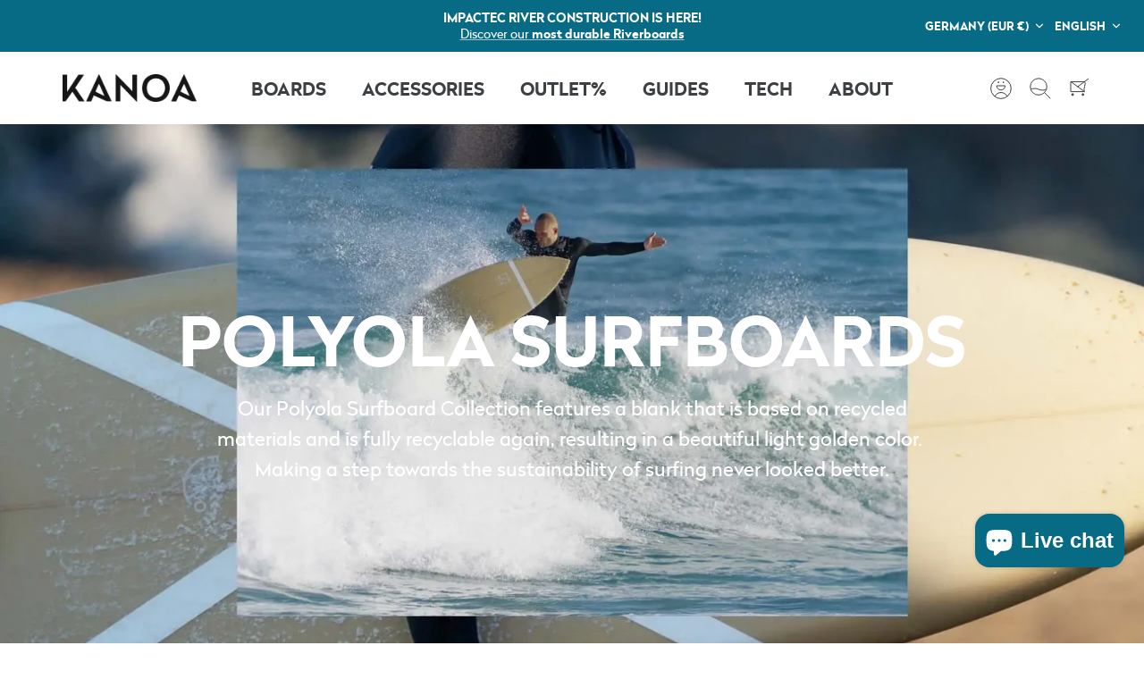

--- FILE ---
content_type: text/html; charset=utf-8
request_url: https://kanoa-surfboards.com/collections/polyola-surfboards
body_size: 101662
content:















<!DOCTYPE html><html lang="en" dir="ltr">
  <head>
	<script id="pandectes-rules">   /* PANDECTES-GDPR: DO NOT MODIFY AUTO GENERATED CODE OF THIS SCRIPT */      window.PandectesSettings = {"store":{"id":67898671408,"plan":"premium","theme":"mode-theme/main","primaryLocale":"en","adminMode":false},"tsPublished":1711626611,"declaration":{"showPurpose":false,"showProvider":false,"showDateGenerated":true},"language":{"languageMode":"Multilingual","fallbackLanguage":"en","languageDetection":"browser","languagesSupported":["de","fr"]},"texts":{"managed":{"headerText":{"de":"Wir respektieren deine Privatsphäre","en":"We respect your privacy","fr":"Nous respectons votre vie privée"},"consentText":{"de":"Ich vertraue KANOA Surfboards und stimme allen notwendigen Cookies zu.","en":"I trust KANOA Surfboards and agree to all necessary cookies.","fr":"Je fais confiance à KANOA Surfboards et j'accepte tous les cookies nécessaires."},"dismissButtonText":{"de":"Okay","en":"Ok","fr":"D'accord"},"linkText":{"de":"Mehr erfahren","en":"Learn more","fr":"Apprendre encore plus"},"imprintText":{"de":"Impressum","en":"Imprint","fr":"Imprimer"},"preferencesButtonText":{"de":"Einstellungen","en":"Preferences","fr":"Préférences"},"allowButtonText":{"de":"Annehmen","en":"Accept","fr":"J'accepte"},"denyButtonText":{"de":"Ablehnen","en":"Decline","fr":"Déclin"},"leaveSiteButtonText":{"de":"Diese Seite verlassen","en":"Leave this site","fr":"Quitter ce site"},"cookiePolicyText":{"de":"Cookie-Richtlinie","en":"Cookie policy","fr":"Politique de cookies"},"preferencesPopupTitleText":{"de":"Einwilligungseinstellungen verwalten","en":"Manage consent preferences","fr":"Gérer les préférences de consentement"},"preferencesPopupIntroText":{"de":"Wir verwenden Cookies, um die Funktionalität der Website zu optimieren, die Leistung zu analysieren und Ihnen eine personalisierte Erfahrung zu bieten. Einige Cookies sind für den Betrieb und die korrekte Funktion der Website unerlässlich. Diese Cookies können nicht deaktiviert werden. In diesem Fenster kannst du deine Präferenzen für Cookies verwalten.","en":"We use cookies to optimize website functionality, analyze the performance, and provide personalized experience to you. Some cookies are essential to make the website operate and function correctly. Those cookies cannot be disabled. In this window you can manage your preference of cookies.","fr":"Nous utilisons des cookies pour optimiser les fonctionnalités du site Web, analyser les performances et vous offrir une expérience personnalisée. Certains cookies sont indispensables au bon fonctionnement et au bon fonctionnement du site. Ces cookies ne peuvent pas être désactivés. Dans cette fenêtre, vous pouvez gérer votre préférence de cookies."},"preferencesPopupCloseButtonText":{"de":"Schließen","en":"Close","fr":"proche"},"preferencesPopupAcceptAllButtonText":{"de":"Alles Akzeptieren","en":"Accept all","fr":"Accepter tout"},"preferencesPopupRejectAllButtonText":{"de":"Alles ablehnen","en":"Reject all","fr":"Tout rejeter"},"preferencesPopupSaveButtonText":{"de":"Auswahl speichern","en":"Save preferences","fr":"Enregistrer les préférences"},"accessSectionTitleText":{"de":"Datenübertragbarkeit","en":"Data portability","fr":"Portabilité des données"},"accessSectionParagraphText":{"de":"Du hast das Recht, jederzeit Auskunft über deine Daten zu verlangen.","en":"You have the right to request access to your data at any time.","fr":"Vous avez le droit de pouvoir accéder à vos données à tout moment."},"rectificationSectionTitleText":{"de":"Datenberichtigung","en":"Data Rectification","fr":"Rectification des données"},"rectificationSectionParagraphText":{"de":"Du hast das Recht, die Aktualisierung deiner Daten zu verlangen, wann immer du es für angebracht hältst.","en":"You have the right to request your data to be updated whenever you think it is appropriate.","fr":"Vous avez le droit de demander la mise à jour de vos données chaque fois que vous le jugez approprié."},"erasureSectionTitleText":{"de":"Recht auf Vergessenwerden","en":"Right to be forgotten","fr":"Droit à l'oubli"},"erasureSectionParagraphText":{"de":"Du hast das Recht, die Löschung aller deiner Daten zu verlangen. Danach können Sie nicht mehr auf Ihr Konto zugreifen.","en":"You have the right to ask all your data to be erased. After that, you will no longer be able to access your account.","fr":"Vous avez le droit de demander que toutes vos données soient effacées. Après cela, vous ne pourrez plus accéder à votre compte."},"declIntroText":{"de":"Wir verwenden Cookies, um die Funktionalität der Website zu optimieren, die Leistung zu analysieren und Ihnen ein personalisiertes Erlebnis zu bieten. Einige Cookies sind für den ordnungsgemäßen Betrieb der Website unerlässlich. Diese Cookies können nicht deaktiviert werden. In diesem Fenster können Sie Ihre Präferenzen für Cookies verwalten.","en":"We use cookies to optimize website functionality, analyze the performance, and provide personalized experience to you. Some cookies are essential to make the website operate and function correctly. Those cookies cannot be disabled. In this window you can manage your preference of cookies.","fr":"Nous utilisons des cookies pour optimiser les fonctionnalités du site Web, analyser les performances et vous offrir une expérience personnalisée. Certains cookies sont indispensables au bon fonctionnement et au bon fonctionnement du site Web. Ces cookies ne peuvent pas être désactivés. Dans cette fenêtre, vous pouvez gérer vos préférences en matière de cookies."}},"categories":{"strictlyNecessaryCookiesTitleText":{"de":"Unbedingt erforderlich","en":"Strictly necessary cookies","fr":"Cookies strictement nécessaires"},"functionalityCookiesTitleText":{"de":"Funktionale Cookies","en":"Functional cookies","fr":"Cookies fonctionnels"},"performanceCookiesTitleText":{"de":"Performance-Cookies","en":"Performance cookies","fr":"Cookies de performances"},"targetingCookiesTitleText":{"de":"Targeting-Cookies","en":"Targeting cookies","fr":"Ciblage des cookies"},"unclassifiedCookiesTitleText":{"de":"Unklassifizierte Cookies","en":"Unclassified cookies","fr":"Cookies non classés"},"strictlyNecessaryCookiesDescriptionText":{"de":"Diese Cookies sind unerlässlich, damit du dich auf der Website bewegen und ihre Funktionen nutzen kannst, z. B. den Zugang zu sicheren Bereichen der Website. Die Website kann ohne diese Cookies nicht richtig funktionieren.","en":"These cookies are essential in order to enable you to move around the website and use its features, such as accessing secure areas of the website. The website cannot function properly without these cookies.","fr":"Ces cookies sont essentiels pour vous permettre de vous déplacer sur le site Web et d'utiliser ses fonctionnalités, telles que l'accès aux zones sécurisées du site Web. Le site Web ne peut pas fonctionner correctement sans ces cookies."},"functionalityCookiesDescriptionText":{"de":"Diese Cookies ermöglichen es der Website, verbesserte Funktionalität und Personalisierung zu bieten. Sie können von uns oder von Drittanbietern gesetzt werden, deren Dienste wir unseren Seiten hinzugefügt haben. Wenn du diese Cookies nicht zulässt, kann es sein, dass einige oder alle dieser Dienste nicht richtig funktionieren.","en":"These cookies enable the site to provide enhanced functionality and personalisation. They may be set by us or by third party providers whose services we have added to our pages. If you do not allow these cookies then some or all of these services may not function properly.","fr":"Ces cookies permettent au site de fournir des fonctionnalités et une personnalisation améliorées. Ils peuvent être définis par nous ou par des fournisseurs tiers dont nous avons ajouté les services à nos pages. Si vous n'autorisez pas ces cookies, certains ou tous ces services peuvent ne pas fonctionner correctement."},"performanceCookiesDescriptionText":{"de":"Diese Cookies ermöglichen es uns, die Leistung unserer Website zu überwachen und zu verbessern. Sie ermöglichen es uns beispielsweise, Besuche zu zählen, Verkehrsquellen zu identifizieren und zu sehen, welche Teile der Website am beliebtesten sind.","en":"These cookies enable us to monitor and improve the performance of our website. For example, they allow us to count visits, identify traffic sources and see which parts of the site are most popular.","fr":"Ces cookies nous permettent de surveiller et d'améliorer les performances de notre site Web. Par exemple, ils nous permettent de compter les visites, d'identifier les sources de trafic et de voir quelles parties du site sont les plus populaires."},"targetingCookiesDescriptionText":{"de":"Diese Cookies können auf unserer Website von unseren Werbepartnern gesetzt werden. Sie können von diesen Unternehmen verwendet werden, um ein Profil deiner Interessen zu erstellen und dir relevante Werbung auf anderen Websites zu zeigen. Sie speichern keine direkten persönlichen Informationen, sondern basieren auf der eindeutigen Identifizierung deines Browsers und Internetgeräts. Wenn Du diese Cookies nicht zulässt, wird Dir weniger gezielte Werbung angezeigt.","en":"These cookies may be set through our site by our advertising partners. They may be used by those companies to build a profile of your interests and show you relevant adverts on other sites.    They do not store directly personal information, but are based on uniquely identifying your browser and internet device. If you do not allow these cookies, you will experience less targeted advertising.","fr":"Ces cookies peuvent être installés via notre site par nos partenaires publicitaires. Ils peuvent être utilisés par ces sociétés pour établir un profil de vos intérêts et vous montrer des publicités pertinentes sur d'autres sites. Ils ne stockent pas directement d'informations personnelles, mais sont basés sur l'identification unique de votre navigateur et de votre appareil Internet. Si vous n'autorisez pas ces cookies, vous bénéficierez d'une publicité moins ciblée."},"unclassifiedCookiesDescriptionText":{"de":"Unklassifizierte Cookies sind Cookies, die wir gerade zusammen mit den Anbietern einzelner Cookies klassifizieren.","en":"Unclassified cookies are cookies that we are in the process of classifying, together with the providers of individual cookies.","fr":"Les cookies non classés sont des cookies que nous sommes en train de classer avec les fournisseurs de cookies individuels."}},"auto":{"declName":{"de":"Name","en":"Name","fr":"Nom"},"declPath":{"de":"Weg","en":"Path","fr":"Chemin"},"declType":{"de":"Typ","en":"Type","fr":"Type"},"declDomain":{"de":"Domain","en":"Domain","fr":"Domaine"},"declPurpose":{"de":"Zweck","en":"Purpose","fr":"But"},"declProvider":{"de":"Anbieter","en":"Provider","fr":"Fournisseur"},"declRetention":{"de":"Speicherdauer","en":"Retention","fr":"Rétention"},"declFirstParty":{"de":"Erstanbieter","en":"First-party","fr":"Première partie"},"declThirdParty":{"de":"Drittanbieter","en":"Third-party","fr":"Tierce partie"},"declSeconds":{"de":"Sekunden","en":"seconds","fr":"secondes"},"declMinutes":{"de":"Minuten","en":"minutes","fr":"minutes"},"declHours":{"de":"Std.","en":"hours","fr":"heures"},"declDays":{"de":"Tage","en":"days","fr":"jours"},"declMonths":{"de":"Monate","en":"months","fr":"mois"},"declYears":{"de":"Jahre","en":"years","fr":"années"},"declSession":{"de":"Sitzung","en":"Session","fr":"Session"},"cookiesDetailsText":{"de":"Cookie-Details","en":"Cookies details","fr":"Détails des cookies"},"preferencesPopupAlwaysAllowedText":{"de":"Immer erlaubt","en":"Always allowed","fr":"Toujours permis"},"submitButton":{"de":"einreichen","en":"Submit","fr":"Soumettre"},"submittingButton":{"de":"Senden...","en":"Submitting...","fr":"Soumission..."},"cancelButton":{"de":"Abbrechen","en":"Cancel","fr":"Annuler"},"guestsSupportInfoText":{"de":"Bitte loggen Sie sich mit Ihrem Kundenkonto ein, um fortzufahren.","en":"Please login with your customer account to further proceed.","fr":"Veuillez vous connecter avec votre compte client pour continuer."},"guestsSupportEmailPlaceholder":{"de":"E-Mail-Addresse","en":"E-mail address","fr":"Adresse e-mail"},"guestsSupportEmailValidationError":{"de":"Email ist ungültig","en":"Email is not valid","fr":"L'email n'est pas valide"},"guestsSupportEmailSuccessTitle":{"de":"Vielen Dank für die Anfrage","en":"Thank you for your request","fr":"Merci pour votre requête"},"guestsSupportEmailFailureTitle":{"de":"Ein Problem ist aufgetreten","en":"A problem occurred","fr":"Un problème est survenu"},"guestsSupportEmailSuccessMessage":{"de":"Wenn Sie als Kunde dieses Shops registriert sind, erhalten Sie in Kürze eine E-Mail mit Anweisungen zum weiteren Vorgehen.","en":"If you are registered as a customer of this store, you will soon receive an email with instructions on how to proceed.","fr":"Si vous êtes inscrit en tant que client de ce magasin, vous recevrez bientôt un e-mail avec des instructions sur la marche à suivre."},"guestsSupportEmailFailureMessage":{"de":"Ihre Anfrage wurde nicht übermittelt. Bitte versuchen Sie es erneut und wenn das Problem weiterhin besteht, wenden Sie sich an den Shop-Inhaber, um Hilfe zu erhalten.","en":"Your request was not submitted. Please try again and if problem persists, contact store owner for assistance.","fr":"Votre demande n'a pas été soumise. Veuillez réessayer et si le problème persiste, contactez le propriétaire du magasin pour obtenir de l'aide."},"confirmationSuccessTitle":{"de":"Ihre Anfrage wurde bestätigt","en":"Your request is verified","fr":"Votre demande est vérifiée"},"confirmationFailureTitle":{"de":"Ein Problem ist aufgetreten","en":"A problem occurred","fr":"Un problème est survenu"},"confirmationSuccessMessage":{"de":"Wir werden uns in Kürze zu Ihrem Anliegen bei Ihnen melden.","en":"We will soon get back to you as to your request.","fr":"Nous reviendrons rapidement vers vous quant à votre demande."},"confirmationFailureMessage":{"de":"Ihre Anfrage wurde nicht bestätigt. Bitte versuchen Sie es erneut und wenn das Problem weiterhin besteht, wenden Sie sich an den Ladenbesitzer, um Hilfe zu erhalten","en":"Your request was not verified. Please try again and if problem persists, contact store owner for assistance","fr":"Votre demande n'a pas été vérifiée. Veuillez réessayer et si le problème persiste, contactez le propriétaire du magasin pour obtenir de l'aide"},"consentSectionTitleText":{"de":"Ihre Cookie-Einwilligung","en":"Your cookie consent","fr":"Votre consentement aux cookies"},"consentSectionNoConsentText":{"de":"Sie haben der Cookie-Richtlinie dieser Website nicht zugestimmt.","en":"You have not consented to the cookies policy of this website.","fr":"Vous n'avez pas consenti à la politique de cookies de ce site Web."},"consentSectionConsentedText":{"de":"Sie haben der Cookie-Richtlinie dieser Website zugestimmt am","en":"You consented to the cookies policy of this website on","fr":"Vous avez consenti à la politique de cookies de ce site Web sur"},"consentStatus":{"de":"Einwilligungspräferenz","en":"Consent preference","fr":"Préférence de consentement"},"consentDate":{"de":"Zustimmungsdatum","en":"Consent date","fr":"Date de consentement"},"consentId":{"de":"Einwilligungs-ID","en":"Consent ID","fr":"ID de consentement"},"consentSectionChangeConsentActionText":{"de":"Einwilligungspräferenz ändern","en":"Change consent preference","fr":"Modifier la préférence de consentement"},"accessSectionGDPRRequestsActionText":{"de":"Anfragen betroffener Personen","en":"Data subject requests","fr":"Demandes des personnes concernées"},"accessSectionAccountInfoActionText":{"de":"persönliche Daten","en":"Personal data","fr":"Données personnelles"},"accessSectionOrdersRecordsActionText":{"de":"Aufträge","en":"Orders","fr":"Ordres"},"accessSectionDownloadReportActionText":{"de":"Alles herunterladen","en":"Request export","fr":"Tout télécharger"},"rectificationCommentPlaceholder":{"de":"Beschreiben Sie, was Sie aktualisieren möchten","en":"Describe what you want to be updated","fr":"Décrivez ce que vous souhaitez mettre à jour"},"rectificationCommentValidationError":{"de":"Kommentar ist erforderlich","en":"Comment is required","fr":"Un commentaire est requis"},"rectificationSectionEditAccountActionText":{"de":"Fordern Sie ein Update an","en":"Request an update","fr":"Demander une mise à jour"},"erasureSectionRequestDeletionActionText":{"de":"Löschung personenbezogener Daten anfordern","en":"Request personal data deletion","fr":"Demander la suppression des données personnelles"}}},"library":{"previewMode":false,"fadeInTimeout":0,"defaultBlocked":7,"showLink":false,"showImprintLink":false,"enabled":true,"cookie":{"name":"_pandectes_gdpr","expiryDays":730,"secure":true},"dismissOnScroll":false,"dismissOnWindowClick":false,"dismissOnTimeout":false,"palette":{"popup":{"background":"#FFFFFF","backgroundForCalculations":{"a":1,"b":255,"g":255,"r":255},"text":"#000000"},"button":{"background":"#076B86","backgroundForCalculations":{"a":1,"b":134,"g":107,"r":7},"text":"#FFFFFF","textForCalculation":{"a":1,"b":255,"g":255,"r":255},"border":"transparent"}},"content":{"href":"https://kanoa-surfboards.com/policies/privacy-policy","imprintHref":"/","close":"&#10005;","target":"","logo":""},"window":"<div role=\"dialog\" aria-live=\"polite\" aria-label=\"cookieconsent\" aria-describedby=\"cookieconsent:desc\" id=\"pandectes-banner\" class=\"cc-window-wrapper cc-overlay-wrapper\"><div class=\"pd-cookie-banner-window cc-window {{classes}}\"><!--googleoff: all-->{{children}}<!--googleon: all--></div></div>","compliance":{"custom":"<div class=\"cc-compliance cc-highlight\">{{preferences}}{{allow}}</div>"},"type":"custom","layouts":{"basic":"{{message}}{{compliance}}"},"position":"overlay","theme":"classic","revokable":false,"animateRevokable":false,"revokableReset":false,"revokableLogoUrl":"https://cdn.shopify.com/s/files/1/0678/9867/1408/t/8/assets/pandectes-reopen-logo.png?v=1683396532","revokablePlacement":"bottom-left","revokableMarginHorizontal":15,"revokableMarginVertical":15,"static":false,"autoAttach":true,"hasTransition":true,"blacklistPage":[""]},"geolocation":{"brOnly":false,"caOnly":false,"euOnly":false,"jpOnly":false,"thOnly":false,"canadaOnly":false,"globalVisibility":true},"dsr":{"guestsSupport":false,"accessSectionDownloadReportAuto":false},"banner":{"resetTs":1683214337,"extraCss":"        .cc-banner-logo {max-width: 24em!important;}    @media(min-width: 768px) {.cc-window.cc-floating{max-width: 24em!important;width: 24em!important;}}    .cc-message, .pd-cookie-banner-window .cc-header, .cc-logo {text-align: right}    .cc-window-wrapper{z-index: 2147483647;-webkit-transition: opacity 1s ease;  transition: opacity 1s ease;}    .cc-window{z-index: 2147483647;font-family: inherit;}    .pd-cookie-banner-window .cc-header{font-family: inherit;}    .pd-cp-ui{font-family: inherit; background-color: #FFFFFF;color:#000000;}    button.pd-cp-btn, a.pd-cp-btn{background-color:#076B86;color:#FFFFFF!important;}    input + .pd-cp-preferences-slider{background-color: rgba(0, 0, 0, 0.3)}    .pd-cp-scrolling-section::-webkit-scrollbar{background-color: rgba(0, 0, 0, 0.3)}    input:checked + .pd-cp-preferences-slider{background-color: rgba(0, 0, 0, 1)}    .pd-cp-scrolling-section::-webkit-scrollbar-thumb {background-color: rgba(0, 0, 0, 1)}    .pd-cp-ui-close{color:#000000;}    .pd-cp-preferences-slider:before{background-color: #FFFFFF}    .pd-cp-title:before {border-color: #000000!important}    .pd-cp-preferences-slider{background-color:#000000}    .pd-cp-toggle{color:#000000!important}    @media(max-width:699px) {.pd-cp-ui-close-top svg {fill: #000000}}    .pd-cp-toggle:hover,.pd-cp-toggle:visited,.pd-cp-toggle:active{color:#000000!important}    .pd-cookie-banner-window {box-shadow: 0 0 18px rgb(0 0 0 / 20%);}  ","customJavascript":null,"showPoweredBy":false,"hybridStrict":false,"cookiesBlockedByDefault":"7","isActive":true,"implicitSavePreferences":true,"cookieIcon":true,"blockBots":false,"showCookiesDetails":true,"hasTransition":true,"blockingPage":false,"showOnlyLandingPage":false,"leaveSiteUrl":"https://www.google.com","linkRespectStoreLang":false},"cookies":{"0":[{"name":"secure_customer_sig","domain":"kanoa-surfboards.myshopify.com","path":"/","provider":"Shopify","firstParty":true,"retention":"1 year(s)","expires":1,"unit":"declYears","purpose":{"de":"Wird im Zusammenhang mit dem Kundenlogin verwendet.","en":"Used in connection with customer login.","fr":"Utilisé en relation avec la connexion client."}},{"name":"_cmp_a","domain":".kanoa-surfboards.myshopify.com","path":"/","provider":"Shopify","firstParty":true,"retention":"24 hour(s)","expires":24,"unit":"declHours","purpose":{"de":"Wird zum Verwalten der Datenschutzeinstellungen des Kunden verwendet.","en":"Used for managing customer privacy settings.","fr":"Utilisé pour gérer les paramètres de confidentialité des clients."}},{"name":"cart_currency","domain":"kanoa-surfboards.myshopify.com","path":"/","provider":"Shopify","firstParty":true,"retention":"14 day(s)","expires":14,"unit":"declDays","purpose":{"de":"Das Cookie ist für die sichere Checkout- und Zahlungsfunktion auf der Website erforderlich. Diese Funktion wird von shopify.com bereitgestellt.","en":"Used in connection with shopping cart.","fr":"Le cookie est nécessaire pour la fonction de paiement et de paiement sécurisé sur le site Web. Cette fonction est fournie par shopify.com."}},{"name":"cart_sig","domain":"kanoa-surfboards.myshopify.com","path":"/","provider":"Shopify","firstParty":true,"retention":"14 day(s)","expires":14,"unit":"declDays","purpose":{"de":"Shopify-Analysen.","en":"Used in connection with checkout.","fr":"Analyses Shopify."}},{"name":"cart","domain":"kanoa-surfboards.myshopify.com","path":"/","provider":"Shopify","firstParty":true,"retention":"14 day(s)","expires":14,"unit":"declDays","purpose":{"de":"Notwendig für die Warenkorbfunktion auf der Website.","en":"Used in connection with shopping cart.","fr":"Nécessaire pour la fonctionnalité de panier d'achat sur le site Web."}},{"name":"shopify_pay_redirect","domain":"kanoa-surfboards.myshopify.com","path":"/","provider":"Shopify","firstParty":true,"retention":"58 minute(s)","expires":58,"unit":"declMinutes","purpose":{"de":"Das Cookie ist für die sichere Checkout- und Zahlungsfunktion auf der Website erforderlich. Diese Funktion wird von shopify.com bereitgestellt.","en":"Used in connection with checkout.","fr":"Le cookie est nécessaire pour la fonction de paiement et de paiement sécurisé sur le site Web. Cette fonction est fournie par shopify.com."}},{"name":"keep_alive","domain":"kanoa-surfboards.myshopify.com","path":"/","provider":"Shopify","firstParty":true,"retention":"30 minute(s)","expires":30,"unit":"declMinutes","purpose":{"de":"Wird im Zusammenhang mit der Käuferlokalisierung verwendet.","en":"Used in connection with buyer localization.","fr":"Utilisé en relation avec la localisation de l'acheteur."}},{"name":"cart_ts","domain":"kanoa-surfboards.myshopify.com","path":"/","provider":"Shopify","firstParty":true,"retention":"14 day(s)","expires":14,"unit":"declDays","purpose":{"de":"Wird im Zusammenhang mit der Kasse verwendet.","en":"Used in connection with checkout.","fr":"Utilisé en relation avec le paiement."}},{"name":"cart_ver","domain":"kanoa-surfboards.myshopify.com","path":"/","provider":"Shopify","firstParty":true,"retention":"14 day(s)","expires":14,"unit":"declDays","purpose":{"de":"Wird in Verbindung mit Warenkorb verwendet.","en":"Used in connection with shopping cart.","fr":"Utilisé en relation avec le panier d'achat."}},{"name":"dynamic_checkout_shown_on_cart","domain":"kanoa-surfboards.myshopify.com","path":"/","provider":"Shopify","firstParty":true,"retention":"30 minute(s)","expires":30,"unit":"declMinutes","purpose":{"de":"Wird im Zusammenhang mit der Kasse verwendet.","en":"Used in connection with checkout.","fr":"Utilisé en relation avec le paiement."}},{"name":"_secure_session_id","domain":"kanoa-surfboards.myshopify.com","path":"/","provider":"Shopify","firstParty":true,"retention":"24 hour(s)","expires":24,"unit":"declHours","purpose":{"de":"Wird in Verbindung mit der Navigation durch eine Storefront verwendet.","en":"Used in connection with navigation through a storefront.","fr":"Utilisé en relation avec la navigation dans une vitrine."}},{"name":"localization","domain":"kanoa-surfboards.myshopify.com","path":"/","provider":"Shopify","firstParty":true,"retention":"1 year(s)","expires":1,"unit":"declYears","purpose":{"de":"Lokalisierung von Shopify-Shops","en":"Shopify store localization","fr":"Localisation de boutique Shopify"}},{"name":"secure_customer_sig","domain":"kanoa-surfboards.com","path":"/","provider":"Shopify","firstParty":true,"retention":"1 year(s)","expires":1,"unit":"declYears","purpose":{"de":"Wird im Zusammenhang mit dem Kundenlogin verwendet.","en":"Used in connection with customer login.","fr":"Utilisé en relation avec la connexion client."}},{"name":"keep_alive","domain":"kanoa-surfboards.com","path":"/","provider":"Shopify","firstParty":true,"retention":"30 minute(s)","expires":30,"unit":"declMinutes","purpose":{"de":"Wird im Zusammenhang mit der Käuferlokalisierung verwendet.","en":"Used in connection with buyer localization.","fr":"Utilisé en relation avec la localisation de l'acheteur."}},{"name":"cart_currency","domain":"kanoa-surfboards.com","path":"/","provider":"Shopify","firstParty":true,"retention":"14 day(s)","expires":14,"unit":"declDays","purpose":{"de":"Das Cookie ist für die sichere Checkout- und Zahlungsfunktion auf der Website erforderlich. Diese Funktion wird von shopify.com bereitgestellt.","en":"Used in connection with shopping cart.","fr":"Le cookie est nécessaire pour la fonction de paiement et de paiement sécurisé sur le site Web. Cette fonction est fournie par shopify.com."}},{"name":"cart","domain":"kanoa-surfboards.com","path":"/","provider":"Shopify","firstParty":true,"retention":"14 day(s)","expires":14,"unit":"declDays","purpose":{"de":"Notwendig für die Warenkorbfunktion auf der Website.","en":"Used in connection with shopping cart.","fr":"Nécessaire pour la fonctionnalité de panier d'achat sur le site Web."}},{"name":"localization","domain":"kanoa-surfboards.com","path":"/","provider":"Shopify","firstParty":true,"retention":"1 year(s)","expires":1,"unit":"declYears","purpose":{"de":"Lokalisierung von Shopify-Shops","en":"Shopify store localization","fr":"Localisation de boutique Shopify"}},{"name":"cart_ts","domain":"kanoa-surfboards.com","path":"/","provider":"Shopify","firstParty":true,"retention":"14 day(s)","expires":14,"unit":"declDays","purpose":{"de":"Wird im Zusammenhang mit der Kasse verwendet.","en":"Used in connection with checkout.","fr":"Utilisé en relation avec le paiement."}},{"name":"_cmp_a","domain":".kanoa-surfboards.com","path":"/","provider":"Shopify","firstParty":true,"retention":"24 hour(s)","expires":24,"unit":"declHours","purpose":{"de":"Wird zum Verwalten der Datenschutzeinstellungen des Kunden verwendet.","en":"Used for managing customer privacy settings.","fr":"Utilisé pour gérer les paramètres de confidentialité des clients."}},{"name":"cart_sig","domain":"kanoa-surfboards.com","path":"/","provider":"Shopify","firstParty":true,"retention":"14 day(s)","expires":14,"unit":"declDays","purpose":{"de":"Shopify-Analysen.","en":"Used in connection with checkout.","fr":"Analyses Shopify."}},{"name":"dynamic_checkout_shown_on_cart","domain":"kanoa-surfboards.com","path":"/","provider":"Shopify","firstParty":true,"retention":"30 minute(s)","expires":30,"unit":"declMinutes","purpose":{"de":"Wird im Zusammenhang mit der Kasse verwendet.","en":"Used in connection with checkout.","fr":"Utilisé en relation avec le paiement."}},{"name":"_secure_session_id","domain":"kanoa-surfboards.com","path":"/","provider":"Shopify","firstParty":true,"retention":"24 hour(s)","expires":24,"unit":"declHours","purpose":{"de":"Wird in Verbindung mit der Navigation durch eine Storefront verwendet.","en":"Used in connection with navigation through a storefront.","fr":"Utilisé en relation avec la navigation dans une vitrine."}},{"name":"_pandectes_gdpr","domain":"kanoa-surfboards.com","path":"/","provider":"Pandectes","firstParty":true,"retention":"1 year(s)","expires":1,"unit":"declYears","purpose":{"de":"Wird für die Funktionalität des Cookies-Zustimmungsbanners verwendet.","en":"Used for the functionality of the cookies consent banner.","fr":"Utilisé pour la fonctionnalité de la bannière de consentement aux cookies."}},{"name":"cart_ver","domain":"kanoa-surfboards.com","path":"/","provider":"Shopify","firstParty":true,"retention":"14 day(s)","expires":14,"unit":"declDays","purpose":{"de":"Wird in Verbindung mit Warenkorb verwendet.","en":"Used in connection with shopping cart.","fr":"Utilisé en relation avec le panier d'achat."}},{"name":"_tracking_consent","domain":".kanoa-surfboards.com","path":"/","provider":"Shopify","firstParty":true,"retention":"1 year(s)","expires":1,"unit":"declYears","purpose":{"de":"Tracking-Einstellungen.","en":"Tracking preferences.","fr":"Préférences de suivi."}},{"name":"shopify_pay_redirect","domain":"kanoa-surfboards.com","path":"/","provider":"Shopify","firstParty":true,"retention":"56 minute(s)","expires":56,"unit":"declMinutes","purpose":{"de":"Das Cookie ist für die sichere Checkout- und Zahlungsfunktion auf der Website erforderlich. Diese Funktion wird von shopify.com bereitgestellt.","en":"Used in connection with checkout.","fr":"Le cookie est nécessaire pour la fonction de paiement et de paiement sécurisé sur le site Web. Cette fonction est fournie par shopify.com."}}],"1":[{"name":"_shg_session_id","domain":"kanoa-surfboards.myshopify.com","path":"/","provider":"Shogun","firstParty":true,"retention":"30 minute(s)","expires":30,"unit":"declMinutes","purpose":{"de":"Wird von der Shogun-Anwendung verwendet","en":"Used by Shogun Application","fr":"Utilisé par l&#39;application Shogun"}},{"name":"_shg_user_id","domain":"kanoa-surfboards.myshopify.com","path":"/","provider":"Shogun","firstParty":true,"retention":"1 year(s)","expires":1,"unit":"declYears","purpose":{"de":"Wird von der Shogun-Anwendung verwendet","en":"Used by Shogun Application","fr":"Utilisé par l&#39;application Shogun"}},{"name":"locale_bar_accepted","domain":"kanoa-surfboards.myshopify.com","path":"/","provider":"GrizzlyAppsSRL","firstParty":true,"retention":"Session","expires":-1683214501,"unit":"declSeconds","purpose":{"de":"Dieses Cookie wird von der App (BEST Currency Converter) bereitgestellt und dient dazu, die vom Kunden gewählte Währung zu sichern.","en":"This cookie is provided by the app (BEST Currency Converter) and is used to secure the currency chosen by the customer.","fr":"Ce cookie est fourni par l&#39;application (BEST Currency Converter) et sert à sécuriser la devise choisie par le client."}},{"name":"tsrce","domain":".paypal.com","path":"/","provider":"Paypal","firstParty":true,"retention":"3 day(s)","expires":3,"unit":"declDays","purpose":{"de":"PayPal-Cookie: Bei einer Zahlung über PayPal werden diese Cookies ausgegeben – PayPal-Sitzung/Sicherheit","en":"PayPal cookie: when making a payment via PayPal these cookies are issued – PayPal session/security","fr":"Cookie PayPal : lors d'un paiement via PayPal, ces cookies sont émis – session/sécurité PayPal"}},{"name":"_hjSession_2648927","domain":".kanoa-surfboards.com","path":"/","provider":"Hotjar","firstParty":true,"retention":"30 minute(s)","expires":30,"unit":"declMinutes","purpose":{"en":"Used by Hotjar to provide functions across pages."}},{"name":"_shg_session_id","domain":"kanoa-surfboards.com","path":"/","provider":"Shogun","firstParty":true,"retention":"30 minute(s)","expires":30,"unit":"declMinutes","purpose":{"de":"Wird von der Shogun-Anwendung verwendet","en":"Used by Shogun Application","fr":"Utilisé par l&#39;application Shogun"}},{"name":"_shg_user_id","domain":"kanoa-surfboards.com","path":"/","provider":"Shogun","firstParty":true,"retention":"1 year(s)","expires":1,"unit":"declYears","purpose":{"de":"Wird von der Shogun-Anwendung verwendet","en":"Used by Shogun Application","fr":"Utilisé par l&#39;application Shogun"}},{"name":"VISITOR_INFO1_LIVE","domain":".youtube.com","path":"/","provider":"Google","firstParty":true,"retention":"180 day(s)","expires":180,"unit":"declDays","purpose":{"de":"Ein von YouTube gesetztes Cookie, das Ihre Bandbreite misst, um festzustellen, ob Sie die neue Player-Oberfläche oder die alte erhalten.","en":"A cookie that YouTube sets that measures your bandwidth to determine whether you get the new player interface or the old.","fr":"Un cookie défini par YouTube qui mesure votre bande passante pour déterminer si vous obtenez la nouvelle interface du lecteur ou l'ancienne."}},{"name":"locale_bar_accepted","domain":"kanoa-surfboards.com","path":"/","provider":"GrizzlyAppsSRL","firstParty":true,"retention":"Session","expires":-1683732195,"unit":"declSeconds","purpose":{"de":"Dieses Cookie wird von der App (BEST Currency Converter) bereitgestellt und dient dazu, die vom Kunden gewählte Währung zu sichern.","en":"This cookie is provided by the app (BEST Currency Converter) and is used to secure the currency chosen by the customer.","fr":"Ce cookie est fourni par l&#39;application (BEST Currency Converter) et sert à sécuriser la devise choisie par le client."}},{"name":"_hjSessionUser_2648927","domain":".kanoa-surfboards.com","path":"/","provider":"Hotjar","firstParty":true,"retention":"1 year(s)","expires":1,"unit":"declYears","purpose":{"en":"Used by Hotjar to store a unique user ID."}}],"2":[{"name":"_s","domain":".kanoa-surfboards.myshopify.com","path":"/","provider":"Shopify","firstParty":true,"retention":"30 minute(s)","expires":30,"unit":"declMinutes","purpose":{"de":"Shopify-Analysen.","en":"Shopify analytics.","fr":"Analyses Shopify."}},{"name":"_shopify_s","domain":".kanoa-surfboards.myshopify.com","path":"/","provider":"Shopify","firstParty":true,"retention":"30 minute(s)","expires":30,"unit":"declMinutes","purpose":{"de":"Shopify-Analysen.","en":"Shopify analytics.","fr":"Analyses Shopify."}},{"name":"_y","domain":".kanoa-surfboards.myshopify.com","path":"/","provider":"Shopify","firstParty":true,"retention":"1 year(s)","expires":1,"unit":"declYears","purpose":{"de":"Shopify-Analysen.","en":"Shopify analytics.","fr":"Analyses Shopify."}},{"name":"_shopify_y","domain":".kanoa-surfboards.myshopify.com","path":"/","provider":"Shopify","firstParty":true,"retention":"1 year(s)","expires":1,"unit":"declYears","purpose":{"de":"Shopify-Analysen.","en":"Shopify analytics.","fr":"Analyses Shopify."}},{"name":"_landing_page","domain":".kanoa-surfboards.myshopify.com","path":"/","provider":"Shopify","firstParty":true,"retention":"14 day(s)","expires":14,"unit":"declDays","purpose":{"de":"Verfolgt Zielseiten.","en":"Tracks landing pages.","fr":"Suit les pages de destination."}},{"name":"_gid","domain":".kanoa-surfboards.myshopify.com","path":"/","provider":"Google","firstParty":true,"retention":"24 hour(s)","expires":24,"unit":"declHours","purpose":{"de":"Cookie wird von Google Analytics platziert, um Seitenaufrufe zu zählen und zu verfolgen.","en":"Cookie is placed by Google Analytics to count and track pageviews.","fr":"Le cookie est placé par Google Analytics pour compter et suivre les pages vues."}},{"name":"_orig_referrer","domain":".kanoa-surfboards.myshopify.com","path":"/","provider":"Shopify","firstParty":true,"retention":"14 day(s)","expires":14,"unit":"declDays","purpose":{"de":"Verfolgt Zielseiten.","en":"Tracks landing pages.","fr":"Suit les pages de destination."}},{"name":"_shopify_sa_t","domain":".kanoa-surfboards.myshopify.com","path":"/","provider":"Shopify","firstParty":true,"retention":"30 minute(s)","expires":30,"unit":"declMinutes","purpose":{"de":"Shopify-Analysen in Bezug auf Marketing und Empfehlungen.","en":"Shopify analytics relating to marketing & referrals.","fr":"Analyses Shopify relatives au marketing et aux références."}},{"name":"_shopify_sa_p","domain":".kanoa-surfboards.myshopify.com","path":"/","provider":"Shopify","firstParty":true,"retention":"30 minute(s)","expires":30,"unit":"declMinutes","purpose":{"de":"Shopify-Analysen in Bezug auf Marketing und Empfehlungen.","en":"Shopify analytics relating to marketing & referrals.","fr":"Analyses Shopify relatives au marketing et aux références."}},{"name":"_gat","domain":".kanoa-surfboards.myshopify.com","path":"/","provider":"Google","firstParty":true,"retention":"30 second(s)","expires":30,"unit":"declSeconds","purpose":{"de":"Cookie wird von Google Analytics platziert, um Anfragen von Bots zu filtern.","en":"Cookie is placed by Google Analytics to filter requests from bots.","fr":"Le cookie est placé par Google Analytics pour filtrer les requêtes des bots."}},{"name":"_ga","domain":".kanoa-surfboards.myshopify.com","path":"/","provider":"Google","firstParty":true,"retention":"1 year(s)","expires":1,"unit":"declYears","purpose":{"de":"Cookie wird von Google Analytics mit unbekannter Funktionalität gesetzt","en":"Cookie is set by Google Analytics with unknown functionality","fr":"Le cookie est défini par Google Analytics avec une fonctionnalité inconnue"}},{"name":"_orig_referrer","domain":".kanoa-surfboards.com","path":"/","provider":"Shopify","firstParty":true,"retention":"14 day(s)","expires":14,"unit":"declDays","purpose":{"de":"Verfolgt Zielseiten.","en":"Tracks landing pages.","fr":"Suit les pages de destination."}},{"name":"_landing_page","domain":".kanoa-surfboards.com","path":"/","provider":"Shopify","firstParty":true,"retention":"14 day(s)","expires":14,"unit":"declDays","purpose":{"de":"Verfolgt Zielseiten.","en":"Tracks landing pages.","fr":"Suit les pages de destination."}},{"name":"_shopify_sa_t","domain":".kanoa-surfboards.com","path":"/","provider":"Shopify","firstParty":true,"retention":"30 minute(s)","expires":30,"unit":"declMinutes","purpose":{"de":"Shopify-Analysen in Bezug auf Marketing und Empfehlungen.","en":"Shopify analytics relating to marketing & referrals.","fr":"Analyses Shopify relatives au marketing et aux références."}},{"name":"_gat","domain":".kanoa-surfboards.com","path":"/","provider":"Google","firstParty":true,"retention":"1 second(s)","expires":1,"unit":"declSeconds","purpose":{"de":"Cookie wird von Google Analytics platziert, um Anfragen von Bots zu filtern.","en":"Cookie is placed by Google Analytics to filter requests from bots.","fr":"Le cookie est placé par Google Analytics pour filtrer les requêtes des bots."}},{"name":"_shopify_sa_p","domain":".kanoa-surfboards.com","path":"/","provider":"Shopify","firstParty":true,"retention":"30 minute(s)","expires":30,"unit":"declMinutes","purpose":{"de":"Shopify-Analysen in Bezug auf Marketing und Empfehlungen.","en":"Shopify analytics relating to marketing & referrals.","fr":"Analyses Shopify relatives au marketing et aux références."}},{"name":"_y","domain":".kanoa-surfboards.com","path":"/","provider":"Shopify","firstParty":true,"retention":"1 year(s)","expires":1,"unit":"declYears","purpose":{"de":"Shopify-Analysen.","en":"Shopify analytics.","fr":"Analyses Shopify."}},{"name":"_shopify_y","domain":".kanoa-surfboards.com","path":"/","provider":"Shopify","firstParty":true,"retention":"1 year(s)","expires":1,"unit":"declYears","purpose":{"de":"Shopify-Analysen.","en":"Shopify analytics.","fr":"Analyses Shopify."}},{"name":"_ga","domain":".kanoa-surfboards.com","path":"/","provider":"Google","firstParty":true,"retention":"1 year(s)","expires":1,"unit":"declYears","purpose":{"de":"Cookie wird von Google Analytics mit unbekannter Funktionalität gesetzt","en":"Cookie is set by Google Analytics with unknown functionality","fr":"Le cookie est défini par Google Analytics avec une fonctionnalité inconnue"}},{"name":"_ga_M3CE6J5Z7Z","domain":".kanoa-surfboards.com","path":"/","provider":"Google","firstParty":true,"retention":"1 year(s)","expires":1,"unit":"declYears","purpose":{"en":"Cookie is set by Google Analytics with unknown functionality"}},{"name":"_shopify_s","domain":".kanoa-surfboards.com","path":"/","provider":"Shopify","firstParty":true,"retention":"30 minute(s)","expires":30,"unit":"declMinutes","purpose":{"de":"Shopify-Analysen.","en":"Shopify analytics.","fr":"Analyses Shopify."}},{"name":"_s","domain":".kanoa-surfboards.com","path":"/","provider":"Shopify","firstParty":true,"retention":"30 minute(s)","expires":30,"unit":"declMinutes","purpose":{"de":"Shopify-Analysen.","en":"Shopify analytics.","fr":"Analyses Shopify."}},{"name":"_gid","domain":".kanoa-surfboards.com","path":"/","provider":"Google","firstParty":true,"retention":"24 hour(s)","expires":24,"unit":"declHours","purpose":{"de":"Cookie wird von Google Analytics platziert, um Seitenaufrufe zu zählen und zu verfolgen.","en":"Cookie is placed by Google Analytics to count and track pageviews.","fr":"Le cookie est placé par Google Analytics pour compter et suivre les pages vues."}}],"4":[{"name":"test_cookie","domain":".doubleclick.net","path":"/","provider":"Google","firstParty":true,"retention":"15 minute(s)","expires":15,"unit":"declMinutes","purpose":{"de":"Um die Aktionen der Besucher zu messen, nachdem sie sich durch eine Anzeige geklickt haben. Verfällt nach jedem Besuch.","en":"To measure the visitors’ actions after they click through from an advert. Expires after each visit.","fr":"Pour mesurer les actions des visiteurs après avoir cliqué sur une publicité. Expire après chaque visite."}},{"name":"IDE","domain":".doubleclick.net","path":"/","provider":"Google","firstParty":true,"retention":"1 year(s)","expires":1,"unit":"declYears","purpose":{"de":"Um die Aktionen der Besucher zu messen, nachdem sie sich durch eine Anzeige geklickt haben. Verfällt nach 1 Jahr.","en":"To measure the visitors’ actions after they click through from an advert. Expires after 1 year.","fr":"Pour mesurer les actions des visiteurs après avoir cliqué sur une publicité. Expire après 1 an."}},{"name":"YSC","domain":".youtube.com","path":"/","provider":"Google","firstParty":true,"retention":"Session","expires":-1683732195,"unit":"declSeconds","purpose":{"de":"Registriert eine eindeutige ID, um Statistiken darüber zu führen, welche Videos von YouTube der Benutzer gesehen hat.","en":"Registers a unique ID to keep statistics of what videos from YouTube the user has seen.","fr":"Enregistre un identifiant unique pour conserver des statistiques sur les vidéos de YouTube que l'utilisateur a vues."}},{"name":"_fbp","domain":".kanoa-surfboards.com","path":"/","provider":"Facebook","firstParty":true,"retention":"90 day(s)","expires":90,"unit":"declDays","purpose":{"de":"Cookie wird von Facebook platziert, um Besuche auf Websites zu verfolgen.","en":"Cookie is placed by Facebook to track visits across websites.","fr":"Le cookie est placé par Facebook pour suivre les visites sur les sites Web."}},{"name":"_gcl_au","domain":".kanoa-surfboards.com","path":"/","provider":"Google","firstParty":true,"retention":"90 day(s)","expires":90,"unit":"declDays","purpose":{"de":"Cookie wird von Google Tag Manager platziert, um Conversions zu verfolgen.","en":"Cookie is placed by Google Tag Manager to track conversions.","fr":"Le cookie est placé par Google Tag Manager pour suivre les conversions."}},{"name":"__kla_id","domain":"kanoa-surfboards.com","path":"/","provider":"Klaviyo","firstParty":true,"retention":"1 year(s)","expires":1,"unit":"declYears","purpose":{"de":"Verfolgt, wenn jemand durch eine Klaviyo-E-Mail auf Ihre Website klickt","en":"Tracks when someone clicks through a Klaviyo email to your website","fr":"Suit quand quelqu'un clique sur un e-mail Klaviyo vers votre site Web."}}],"8":[{"name":"_hjIncludedInSessionSample_2648927","domain":".kanoa-surfboards.com","path":"/","provider":"Unknown","firstParty":true,"retention":"2 minute(s)","expires":2,"unit":"declMinutes","purpose":{"en":""}},{"name":"_hjFirstSeen","domain":".kanoa-surfboards.com","path":"/","provider":"Unknown","firstParty":true,"retention":"26 minute(s)","expires":26,"unit":"declMinutes","purpose":{"en":""}},{"name":"_hjAbsoluteSessionInProgress","domain":".kanoa-surfboards.com","path":"/","provider":"Unknown","firstParty":true,"retention":"30 minute(s)","expires":30,"unit":"declMinutes","purpose":{"en":""}},{"name":"li-dn-3800506864603052-cached-cart-v7.8","domain":"https://kanoa-surfboards.com","path":"/","provider":"Unknown","firstParty":false,"retention":"Persistent","expires":0,"unit":"declDays","purpose":{"en":""}},{"name":"li-dn-3800506864603052-discounted-cart","domain":"https://kanoa-surfboards.com","path":"/","provider":"Unknown","firstParty":false,"retention":"Persistent","expires":0,"unit":"declDays","purpose":{"en":""}},{"name":"li-dn-3800506864603052-offer-accepted-5MUXI","domain":"https://kanoa-surfboards.com","path":"/","provider":"Unknown","firstParty":false,"retention":"Persistent","expires":0,"unit":"declDays","purpose":{"en":""}},{"name":"shopifyChatData","domain":"https://kanoa-surfboards.com","path":"/","provider":"Unknown","firstParty":false,"retention":"Persistent","expires":0,"unit":"declDays","purpose":{"en":""}},{"name":"li-dn-3800506864603052-promotionevent-queue","domain":"https://kanoa-surfboards.com","path":"/","provider":"Unknown","firstParty":false,"retention":"Persistent","expires":0,"unit":"declDays","purpose":{"en":""}},{"name":"li-dn-3800506864603052-offer-accepted-6RDIJ","domain":"https://kanoa-surfboards.com","path":"/","provider":"Unknown","firstParty":false,"retention":"Persistent","expires":0,"unit":"declDays","purpose":{"en":""}},{"name":"__paypal_storage__","domain":"https://kanoa-surfboards.com","path":"/","provider":"Unknown","firstParty":false,"retention":"Persistent","expires":0,"unit":"declDays","purpose":{"de":"Wird zum Speichern von Kontodaten verwendet.","en":"","fr":"Utilisé pour stocker les détails du compte."}},{"name":"li-dn-3800506864603052-limoniapps.deviceid.v2","domain":"https://kanoa-surfboards.com","path":"/","provider":"Unknown","firstParty":false,"retention":"Persistent","expires":0,"unit":"declDays","purpose":{"en":""}},{"name":"li-dn-3800506864603052-offer-accepted-6UX3O","domain":"https://kanoa-surfboards.com","path":"/","provider":"Unknown","firstParty":false,"retention":"Persistent","expires":0,"unit":"declDays","purpose":{"en":""}},{"name":"li-dn-offerevent-sent-MIC-L--1","domain":"https://kanoa-surfboards.com","path":"/","provider":"Unknown","firstParty":false,"retention":"Session","expires":0,"unit":"declDays","purpose":{"en":""}},{"name":"li-dn-3800506864603052-offer-accepted-D1R9C","domain":"https://kanoa-surfboards.com","path":"/","provider":"Unknown","firstParty":false,"retention":"Persistent","expires":0,"unit":"declDays","purpose":{"en":""}},{"name":"li-dn-productdata-v7.8.19-EUR-recycled-river-fin-set-x-rebel","domain":"https://kanoa-surfboards.com","path":"/","provider":"Unknown","firstParty":false,"retention":"Session","expires":0,"unit":"declDays","purpose":{"en":""}},{"name":"li-dn-3800506864603052-version","domain":"https://kanoa-surfboards.com","path":"/","provider":"Unknown","firstParty":false,"retention":"Persistent","expires":0,"unit":"declDays","purpose":{"en":""}},{"name":"li-dn-productdata-v7.8.19-EUR-kanoa-poncho-session","domain":"https://kanoa-surfboards.com","path":"/","provider":"Unknown","firstParty":false,"retention":"Session","expires":0,"unit":"declDays","purpose":{"en":""}},{"name":"li-dn-productdata-v7.8.19-EUR-basic-riverfin-set","domain":"https://kanoa-surfboards.com","path":"/","provider":"Unknown","firstParty":false,"retention":"Session","expires":0,"unit":"declDays","purpose":{"en":""}},{"name":"li-dn-productdata-v7.8.19-EUR-ocean-inspired-cup-session","domain":"https://kanoa-surfboards.com","path":"/","provider":"Unknown","firstParty":false,"retention":"Session","expires":0,"unit":"declDays","purpose":{"en":""}},{"name":"li-dn-productdata-v7.8.19-EUR-fcs-basic-set-m-black-session","domain":"https://kanoa-surfboards.com","path":"/","provider":"Unknown","firstParty":false,"retention":"Session","expires":0,"unit":"declDays","purpose":{"en":""}},{"name":"li-dn-offer-accepted-5MUXI","domain":"https://kanoa-surfboards.com","path":"/","provider":"Unknown","firstParty":false,"retention":"Session","expires":0,"unit":"declDays","purpose":{"en":""}},{"name":"li-dn-trigger-pages-visited","domain":"https://kanoa-surfboards.com","path":"/","provider":"Unknown","firstParty":false,"retention":"Session","expires":0,"unit":"declDays","purpose":{"en":""}},{"name":"li-dn-productdata-v7.8.19-EUR-gromcho","domain":"https://kanoa-surfboards.com","path":"/","provider":"Unknown","firstParty":false,"retention":"Session","expires":0,"unit":"declDays","purpose":{"en":""}},{"name":"li-dn-OriginalReferrer","domain":"https://kanoa-surfboards.com","path":"/","provider":"Unknown","firstParty":false,"retention":"Session","expires":0,"unit":"declDays","purpose":{"en":""}},{"name":"li-dn-productdata-v7.8.19-EUR-curfish-surfskate-x-curfboard-collab","domain":"https://kanoa-surfboards.com","path":"/","provider":"Unknown","firstParty":false,"retention":"Session","expires":0,"unit":"declDays","purpose":{"en":""}},{"name":"li-dn-productdata-v7.8.19-EUR-pad-black-session","domain":"https://kanoa-surfboards.com","path":"/","provider":"Unknown","firstParty":false,"retention":"Session","expires":0,"unit":"declDays","purpose":{"en":""}},{"name":"li-dn-productdata-v7.8.19-EUR-organic-surf-wax","domain":"https://kanoa-surfboards.com","path":"/","provider":"Unknown","firstParty":false,"retention":"Session","expires":0,"unit":"declDays","purpose":{"en":""}},{"name":"li-dn-productdata-v7.8.19-EUR-foamy-repair-kit-session","domain":"https://kanoa-surfboards.com","path":"/","provider":"Unknown","firstParty":false,"retention":"Session","expires":0,"unit":"declDays","purpose":{"en":""}},{"name":"li-dn-productdata-v7.8.19-EUR-pad-white-session","domain":"https://kanoa-surfboards.com","path":"/","provider":"Unknown","firstParty":false,"retention":"Session","expires":0,"unit":"declDays","purpose":{"en":""}},{"name":"li-dn-productdata-v7.8.19-EUR-leash","domain":"https://kanoa-surfboards.com","path":"/","provider":"Unknown","firstParty":false,"retention":"Session","expires":0,"unit":"declDays","purpose":{"en":""}},{"name":"li-dn-productdata-v7.8.19-EUR-pad-waveline-session","domain":"https://kanoa-surfboards.com","path":"/","provider":"Unknown","firstParty":false,"retention":"Session","expires":0,"unit":"declDays","purpose":{"en":""}},{"name":"li-dn-productdata-v7.8.19-EUR-revival-single-fin","domain":"https://kanoa-surfboards.com","path":"/","provider":"Unknown","firstParty":false,"retention":"Session","expires":0,"unit":"declDays","purpose":{"en":""}},{"name":"li-dn-productdata-v7.8.19-EUR-intermediate-surf-companion-guide-book-session","domain":"https://kanoa-surfboards.com","path":"/","provider":"Unknown","firstParty":false,"retention":"Session","expires":0,"unit":"declDays","purpose":{"en":""}},{"name":"li-dn-productdata-v7.8.19-EUR-gift-card-1","domain":"https://kanoa-surfboards.com","path":"/","provider":"Unknown","firstParty":false,"retention":"Session","expires":0,"unit":"declDays","purpose":{"en":""}},{"name":"li-dn-productdata-v7.8.19-EUR-surf-repeat-cup","domain":"https://kanoa-surfboards.com","path":"/","provider":"Unknown","firstParty":false,"retention":"Session","expires":0,"unit":"declDays","purpose":{"en":""}},{"name":"li-dn-productdata-v7.8.19-EUR-loga-rhythm-longboard","domain":"https://kanoa-surfboards.com","path":"/","provider":"Unknown","firstParty":false,"retention":"Session","expires":0,"unit":"declDays","purpose":{"en":""}},{"name":"li-dn-productdata-v7.8.19-EUR-kanoa-poncho","domain":"https://kanoa-surfboards.com","path":"/","provider":"Unknown","firstParty":false,"retention":"Session","expires":0,"unit":"declDays","purpose":{"en":""}},{"name":"li-dn-productdata-v7.8.19-EUR-drop-through-replacement-screw","domain":"https://kanoa-surfboards.com","path":"/","provider":"Unknown","firstParty":false,"retention":"Session","expires":0,"unit":"declDays","purpose":{"en":""}},{"name":"li-dn-offerinfo-anytoken-0-985-valid-in-session","domain":"https://kanoa-surfboards.com","path":"/","provider":"Unknown","firstParty":false,"retention":"Session","expires":0,"unit":"declDays","purpose":{"en":""}},{"name":"li-dn-productdata-v7.8.19-EUR-ocean-inspired-cup","domain":"https://kanoa-surfboards.com","path":"/","provider":"Unknown","firstParty":false,"retention":"Session","expires":0,"unit":"declDays","purpose":{"en":""}},{"name":"li-dn-productdata-v7.8.19-EUR-fin-key","domain":"https://kanoa-surfboards.com","path":"/","provider":"Unknown","firstParty":false,"retention":"Session","expires":0,"unit":"declDays","purpose":{"en":""}},{"name":"li-dn-productdata-v7.8.19-EUR-intermediate-surf-companion-guide-book","domain":"https://kanoa-surfboards.com","path":"/","provider":"Unknown","firstParty":false,"retention":"Session","expires":0,"unit":"declDays","purpose":{"en":""}},{"name":"li-dn-productdata-v7.8.19-EUR-foamy-fish","domain":"https://kanoa-surfboards.com","path":"/","provider":"Unknown","firstParty":false,"retention":"Session","expires":0,"unit":"declDays","purpose":{"en":""}},{"name":"li-dn-trigger-time-on-page","domain":"https://kanoa-surfboards.com","path":"/","provider":"Unknown","firstParty":false,"retention":"Session","expires":0,"unit":"declDays","purpose":{"en":""}},{"name":"li-dn-productdata-v7.8.19-EUR-surfing-world-map-session","domain":"https://kanoa-surfboards.com","path":"/","provider":"Unknown","firstParty":false,"retention":"Session","expires":0,"unit":"declDays","purpose":{"en":""}},{"name":"li-dn-productdata-v7.8.19-EUR-basic-riverfin-set-session","domain":"https://kanoa-surfboards.com","path":"/","provider":"Unknown","firstParty":false,"retention":"Session","expires":0,"unit":"declDays","purpose":{"en":""}},{"name":"li-dn-bucket-product-api","domain":"https://kanoa-surfboards.com","path":"/","provider":"Unknown","firstParty":false,"retention":"Session","expires":0,"unit":"declDays","purpose":{"en":""}},{"name":"li-dn-trigger-pages-visited-list","domain":"https://kanoa-surfboards.com","path":"/","provider":"Unknown","firstParty":false,"retention":"Session","expires":0,"unit":"declDays","purpose":{"en":""}},{"name":"li-dn-productdata-v7.8.19-EUR-riverfin-xl","domain":"https://kanoa-surfboards.com","path":"/","provider":"Unknown","firstParty":false,"retention":"Session","expires":0,"unit":"declDays","purpose":{"en":""}},{"name":"li-dn-productdata-v7.8.19-EUR-riverfin-xl-session","domain":"https://kanoa-surfboards.com","path":"/","provider":"Unknown","firstParty":false,"retention":"Session","expires":0,"unit":"declDays","purpose":{"en":""}},{"name":"li-dn-productdata-v7.8.19-EUR-leash-session","domain":"https://kanoa-surfboards.com","path":"/","provider":"Unknown","firstParty":false,"retention":"Session","expires":0,"unit":"declDays","purpose":{"en":""}},{"name":"li-dn-productdata-v7.8.19-EUR-fcs-basic-set-m-black","domain":"https://kanoa-surfboards.com","path":"/","provider":"Unknown","firstParty":false,"retention":"Session","expires":0,"unit":"declDays","purpose":{"en":""}},{"name":"li-dn-productdata-v7.8.19-EUR-foamy-flow","domain":"https://kanoa-surfboards.com","path":"/","provider":"Unknown","firstParty":false,"retention":"Session","expires":0,"unit":"declDays","purpose":{"en":""}},{"name":"li-dn-OfferForProduct-v3.1","domain":"https://kanoa-surfboards.com","path":"/","provider":"Unknown","firstParty":false,"retention":"Session","expires":0,"unit":"declDays","purpose":{"en":""}},{"name":"li-dn-productdata-v7.8.19-EUR-foamy-replacement-fins","domain":"https://kanoa-surfboards.com","path":"/","provider":"Unknown","firstParty":false,"retention":"Session","expires":0,"unit":"declDays","purpose":{"en":""}},{"name":"li-dn-productdata-v7.8.19-EUR-foamy-flat-eva-session","domain":"https://kanoa-surfboards.com","path":"/","provider":"Unknown","firstParty":false,"retention":"Session","expires":0,"unit":"declDays","purpose":{"en":""}},{"name":"li-dn-productdata-v7.8.19-EUR-revival-single-fin-session","domain":"https://kanoa-surfboards.com","path":"/","provider":"Unknown","firstParty":false,"retention":"Session","expires":0,"unit":"declDays","purpose":{"en":""}},{"name":"li-dn-productdata-v7.8.19-EUR-foamy-flat-eva","domain":"https://kanoa-surfboards.com","path":"/","provider":"Unknown","firstParty":false,"retention":"Session","expires":0,"unit":"declDays","purpose":{"en":""}},{"name":"li-dn-HideConsoleWelcomeMessage","domain":"https://kanoa-surfboards.com","path":"/","provider":"Unknown","firstParty":false,"retention":"Session","expires":0,"unit":"declDays","purpose":{"en":""}},{"name":"li-dn-offer-accepted-6RDIJ","domain":"https://kanoa-surfboards.com","path":"/","provider":"Unknown","firstParty":false,"retention":"Session","expires":0,"unit":"declDays","purpose":{"en":""}},{"name":"li-dn-productdata-v7.8.19-EUR-fin-key-session","domain":"https://kanoa-surfboards.com","path":"/","provider":"Unknown","firstParty":false,"retention":"Session","expires":0,"unit":"declDays","purpose":{"en":""}},{"name":"li-dn-productdata-v7.8.19-EUR-loga-rhythm-longboard-session","domain":"https://kanoa-surfboards.com","path":"/","provider":"Unknown","firstParty":false,"retention":"Session","expires":0,"unit":"declDays","purpose":{"en":""}},{"name":"li-dn-offer-accepted-D1R9C","domain":"https://kanoa-surfboards.com","path":"/","provider":"Unknown","firstParty":false,"retention":"Session","expires":0,"unit":"declDays","purpose":{"en":""}},{"name":"li-dn-productdata-v7.8.19-EUR-icebreaker","domain":"https://kanoa-surfboards.com","path":"/","provider":"Unknown","firstParty":false,"retention":"Session","expires":0,"unit":"declDays","purpose":{"en":""}},{"name":"li-dn-OfferForCartItem-v3.1","domain":"https://kanoa-surfboards.com","path":"/","provider":"Unknown","firstParty":false,"retention":"Session","expires":0,"unit":"declDays","purpose":{"en":""}},{"name":"li-dn-productdata-v7.8.19-EUR-foamy-fun","domain":"https://kanoa-surfboards.com","path":"/","provider":"Unknown","firstParty":false,"retention":"Session","expires":0,"unit":"declDays","purpose":{"en":""}},{"name":"li-dn-productdata-v7.8.19-EUR-basic-soft-edge-fins-session","domain":"https://kanoa-surfboards.com","path":"/","provider":"Unknown","firstParty":false,"retention":"Session","expires":0,"unit":"declDays","purpose":{"en":""}},{"name":"li-dn-productdata-v7.8.19-EUR-surfing-worldwide-infographic","domain":"https://kanoa-surfboards.com","path":"/","provider":"Unknown","firstParty":false,"retention":"Session","expires":0,"unit":"declDays","purpose":{"en":""}},{"name":"li-dn-offerevent-sent-MIC-L--0","domain":"https://kanoa-surfboards.com","path":"/","provider":"Unknown","firstParty":false,"retention":"Session","expires":0,"unit":"declDays","purpose":{"en":""}},{"name":"li-dn-productdata-v7.8.19-EUR-curfish-surfskate-x-curfboard-collab-session","domain":"https://kanoa-surfboards.com","path":"/","provider":"Unknown","firstParty":false,"retention":"Session","expires":0,"unit":"declDays","purpose":{"en":""}},{"name":"li-dn-productdata-v7.8.19-EUR-flexi-hex-surfboard-packaging","domain":"https://kanoa-surfboards.com","path":"/","provider":"Unknown","firstParty":false,"retention":"Session","expires":0,"unit":"declDays","purpose":{"en":""}},{"name":"li-dn-productdata-v7.8.19-EUR-gift-card-1-session","domain":"https://kanoa-surfboards.com","path":"/","provider":"Unknown","firstParty":false,"retention":"Session","expires":0,"unit":"declDays","purpose":{"en":""}},{"name":"li-dn-productdata-v7.8.19-EUR-recycled-river-fin-set-x-rebel-session","domain":"https://kanoa-surfboards.com","path":"/","provider":"Unknown","firstParty":false,"retention":"Session","expires":0,"unit":"declDays","purpose":{"en":""}},{"name":"li-dn-productdata-v7.8.19-EUR-front-pad-session","domain":"https://kanoa-surfboards.com","path":"/","provider":"Unknown","firstParty":false,"retention":"Session","expires":0,"unit":"declDays","purpose":{"en":""}},{"name":"li-dn-productdata-v7.8.19-EUR-beginners-surf-companion-guide-book","domain":"https://kanoa-surfboards.com","path":"/","provider":"Unknown","firstParty":false,"retention":"Session","expires":0,"unit":"declDays","purpose":{"en":""}},{"name":"li-dn-offer-data-D1R9C","domain":"https://kanoa-surfboards.com","path":"/","provider":"Unknown","firstParty":false,"retention":"Session","expires":0,"unit":"declDays","purpose":{"en":""}},{"name":"li-dn-productdata-v7.8.19-EUR-foamy-fun-session","domain":"https://kanoa-surfboards.com","path":"/","provider":"Unknown","firstParty":false,"retention":"Session","expires":0,"unit":"declDays","purpose":{"en":""}},{"name":"li-dn-productdata-v7.8.19-EUR-foamy-flow-session","domain":"https://kanoa-surfboards.com","path":"/","provider":"Unknown","firstParty":false,"retention":"Session","expires":0,"unit":"declDays","purpose":{"en":""}},{"name":"li-dn-productdata-v7.8.19-EUR-front-pad","domain":"https://kanoa-surfboards.com","path":"/","provider":"Unknown","firstParty":false,"retention":"Session","expires":0,"unit":"declDays","purpose":{"en":""}},{"name":"li-dn-productdata-v7.8.19-EUR-beginners-surf-companion-guide-book-session","domain":"https://kanoa-surfboards.com","path":"/","provider":"Unknown","firstParty":false,"retention":"Session","expires":0,"unit":"declDays","purpose":{"en":""}},{"name":"li-dn-productdata-v7.8.19-EUR-organic-surf-wax-session","domain":"https://kanoa-surfboards.com","path":"/","provider":"Unknown","firstParty":false,"retention":"Session","expires":0,"unit":"declDays","purpose":{"en":""}},{"name":"li-dn-productdata-v7.8.19-EUR-icebreaker-session","domain":"https://kanoa-surfboards.com","path":"/","provider":"Unknown","firstParty":false,"retention":"Session","expires":0,"unit":"declDays","purpose":{"en":""}},{"name":"li-dn-offer-data-6RDIJ","domain":"https://kanoa-surfboards.com","path":"/","provider":"Unknown","firstParty":false,"retention":"Session","expires":0,"unit":"declDays","purpose":{"en":""}},{"name":"li-dn-productdata-v7.8.19-EUR-surfing-worldwide-infographic-session","domain":"https://kanoa-surfboards.com","path":"/","provider":"Unknown","firstParty":false,"retention":"Session","expires":0,"unit":"declDays","purpose":{"en":""}},{"name":"li-dn-productdata-v7.8.19-EUR-pad-black","domain":"https://kanoa-surfboards.com","path":"/","provider":"Unknown","firstParty":false,"retention":"Session","expires":0,"unit":"declDays","purpose":{"en":""}},{"name":"li-dn-productdata-v7.8.19-EUR-flexi-hex-surfboard-packaging-session","domain":"https://kanoa-surfboards.com","path":"/","provider":"Unknown","firstParty":false,"retention":"Session","expires":0,"unit":"declDays","purpose":{"en":""}},{"name":"li-dn-bucket-product-liquid","domain":"https://kanoa-surfboards.com","path":"/","provider":"Unknown","firstParty":false,"retention":"Session","expires":0,"unit":"declDays","purpose":{"en":""}},{"name":"li-dn-offer-data-5MUXI","domain":"https://kanoa-surfboards.com","path":"/","provider":"Unknown","firstParty":false,"retention":"Session","expires":0,"unit":"declDays","purpose":{"en":""}},{"name":"li-dn-productdata-v7.8.19-EUR-drop-through-replacement-screw-session","domain":"https://kanoa-surfboards.com","path":"/","provider":"Unknown","firstParty":false,"retention":"Session","expires":0,"unit":"declDays","purpose":{"en":""}},{"name":"li-dn-productdata-v7.8.19-EUR-gromcho-session","domain":"https://kanoa-surfboards.com","path":"/","provider":"Unknown","firstParty":false,"retention":"Session","expires":0,"unit":"declDays","purpose":{"en":""}},{"name":"li-dn-trigger-exit-intent","domain":"https://kanoa-surfboards.com","path":"/","provider":"Unknown","firstParty":false,"retention":"Session","expires":0,"unit":"declDays","purpose":{"en":""}},{"name":"li-dn-productdata-v7.8.19-EUR-surfears-3-0-session","domain":"https://kanoa-surfboards.com","path":"/","provider":"Unknown","firstParty":false,"retention":"Session","expires":0,"unit":"declDays","purpose":{"en":""}},{"name":"li-dn-productdata-v7.8.19-EUR-pad-waveline","domain":"https://kanoa-surfboards.com","path":"/","provider":"Unknown","firstParty":false,"retention":"Session","expires":0,"unit":"declDays","purpose":{"en":""}},{"name":"li-dn-productdata-v7.8.19-EUR-foamy-fish-session","domain":"https://kanoa-surfboards.com","path":"/","provider":"Unknown","firstParty":false,"retention":"Session","expires":0,"unit":"declDays","purpose":{"en":""}},{"name":"li-dn-productdata-v7.8.19-EUR-sticker-set-session","domain":"https://kanoa-surfboards.com","path":"/","provider":"Unknown","firstParty":false,"retention":"Session","expires":0,"unit":"declDays","purpose":{"en":""}},{"name":"li-dn-offer-data-6UX3O","domain":"https://kanoa-surfboards.com","path":"/","provider":"Unknown","firstParty":false,"retention":"Session","expires":0,"unit":"declDays","purpose":{"en":""}},{"name":"li-dn-productdata-v7.8.19-EUR-foamy-repair-kit","domain":"https://kanoa-surfboards.com","path":"/","provider":"Unknown","firstParty":false,"retention":"Session","expires":0,"unit":"declDays","purpose":{"en":""}},{"name":"li-dn-productdata-v7.8.19-EUR-twice-fish-session","domain":"https://kanoa-surfboards.com","path":"/","provider":"Unknown","firstParty":false,"retention":"Session","expires":0,"unit":"declDays","purpose":{"en":""}},{"name":"li-dn-CountryInfoFromBrowsingContext","domain":"https://kanoa-surfboards.com","path":"/","provider":"Unknown","firstParty":false,"retention":"Session","expires":0,"unit":"declDays","purpose":{"en":""}},{"name":"li-dn-offerinfo-requested-anytoken-0-985","domain":"https://kanoa-surfboards.com","path":"/","provider":"Unknown","firstParty":false,"retention":"Session","expires":0,"unit":"declDays","purpose":{"en":""}},{"name":"li-dn-productdata-v7.8.19-EUR-sticker-set","domain":"https://kanoa-surfboards.com","path":"/","provider":"Unknown","firstParty":false,"retention":"Session","expires":0,"unit":"declDays","purpose":{"en":""}},{"name":"li-dn-productdata-v7.8.19-EUR-twice-fish","domain":"https://kanoa-surfboards.com","path":"/","provider":"Unknown","firstParty":false,"retention":"Session","expires":0,"unit":"declDays","purpose":{"en":""}},{"name":"li-dn-productdata-v7.8.19-EUR-the-creek-2-0-riverboard-session","domain":"https://kanoa-surfboards.com","path":"/","provider":"Unknown","firstParty":false,"retention":"Session","expires":0,"unit":"declDays","purpose":{"en":""}},{"name":"li-dn-productdata-v7.8.19-EUR-pad-white","domain":"https://kanoa-surfboards.com","path":"/","provider":"Unknown","firstParty":false,"retention":"Session","expires":0,"unit":"declDays","purpose":{"en":""}},{"name":"li-dn-productdata-v7.8.19-EUR-basic-soft-edge-fins","domain":"https://kanoa-surfboards.com","path":"/","provider":"Unknown","firstParty":false,"retention":"Session","expires":0,"unit":"declDays","purpose":{"en":""}},{"name":"li-dn-CartValue","domain":"https://kanoa-surfboards.com","path":"/","provider":"Unknown","firstParty":false,"retention":"Session","expires":0,"unit":"declDays","purpose":{"en":""}},{"name":"li-dn-trigger-scroll-percentage","domain":"https://kanoa-surfboards.com","path":"/","provider":"Unknown","firstParty":false,"retention":"Session","expires":0,"unit":"declDays","purpose":{"en":""}},{"name":"li-dn-CartAdjustmentQuantities","domain":"https://kanoa-surfboards.com","path":"/","provider":"Unknown","firstParty":false,"retention":"Session","expires":0,"unit":"declDays","purpose":{"en":""}},{"name":"li-dn-__limoniappsdiscountninja","domain":"https://kanoa-surfboards.com","path":"/","provider":"Unknown","firstParty":false,"retention":"Session","expires":0,"unit":"declDays","purpose":{"en":""}},{"name":"li-dn-productdata-v7.8.19-EUR-surfing-world-map","domain":"https://kanoa-surfboards.com","path":"/","provider":"Unknown","firstParty":false,"retention":"Session","expires":0,"unit":"declDays","purpose":{"en":""}},{"name":"li-dn-productdata-v7.8.19-EUR-the-creek-2-0-riverboard","domain":"https://kanoa-surfboards.com","path":"/","provider":"Unknown","firstParty":false,"retention":"Session","expires":0,"unit":"declDays","purpose":{"en":""}},{"name":"li-dn-productdata-v7.8.19-EUR-foamy-replacement-fins-session","domain":"https://kanoa-surfboards.com","path":"/","provider":"Unknown","firstParty":false,"retention":"Session","expires":0,"unit":"declDays","purpose":{"en":""}},{"name":"li-dn-productdata-v7.8.19-EUR-moby-creek-riverboard-session","domain":"https://kanoa-surfboards.com","path":"/","provider":"Unknown","firstParty":false,"retention":"Session","expires":0,"unit":"declDays","purpose":{"en":""}},{"name":"li-dn-offer-accepted-6UX3O","domain":"https://kanoa-surfboards.com","path":"/","provider":"Unknown","firstParty":false,"retention":"Session","expires":0,"unit":"declDays","purpose":{"en":""}},{"name":"li-dn-productdata-v7.8.19-EUR-moby-creek-riverboard","domain":"https://kanoa-surfboards.com","path":"/","provider":"Unknown","firstParty":false,"retention":"Session","expires":0,"unit":"declDays","purpose":{"en":""}},{"name":"li-dn-productdata-v7.8.19-EUR-surf-repeat-cup-session","domain":"https://kanoa-surfboards.com","path":"/","provider":"Unknown","firstParty":false,"retention":"Session","expires":0,"unit":"declDays","purpose":{"en":""}},{"name":"yt-remote-session-app","domain":"https://www.youtube.com","path":"/","provider":"Unknown","firstParty":false,"retention":"Session","expires":0,"unit":"declDays","purpose":{"en":""}},{"name":"ytidb::LAST_RESULT_ENTRY_KEY","domain":"https://www.youtube.com","path":"/","provider":"Unknown","firstParty":false,"retention":"Persistent","expires":0,"unit":"declDays","purpose":{"en":""}},{"name":"yt-remote-session-name","domain":"https://www.youtube.com","path":"/","provider":"Unknown","firstParty":false,"retention":"Session","expires":0,"unit":"declDays","purpose":{"en":""}},{"name":"yt-remote-connected-devices","domain":"https://www.youtube.com","path":"/","provider":"Unknown","firstParty":false,"retention":"Persistent","expires":0,"unit":"declDays","purpose":{"en":""}},{"name":"li-dn-productdata-v7.8.19-EUR-surfears-3-0","domain":"https://kanoa-surfboards.com","path":"/","provider":"Unknown","firstParty":false,"retention":"Session","expires":0,"unit":"declDays","purpose":{"en":""}},{"name":"li-dn-productdata-v7.8.19-EUR-sieve-twin-fin-set-session","domain":"https://kanoa-surfboards.com","path":"/","provider":"Unknown","firstParty":false,"retention":"Session","expires":0,"unit":"declDays","purpose":{"en":""}},{"name":"li-dn-productdata-v7.8.19-EUR-fishn-chixx","domain":"https://kanoa-surfboards.com","path":"/","provider":"Unknown","firstParty":false,"retention":"Session","expires":0,"unit":"declDays","purpose":{"en":""}},{"name":"li-dn-productdata-v7.8.19-EUR-fishn-chixx-session","domain":"https://kanoa-surfboards.com","path":"/","provider":"Unknown","firstParty":false,"retention":"Session","expires":0,"unit":"declDays","purpose":{"en":""}},{"name":"li-dn-productdata-v7.8.19-EUR-zipper-hoodie-session","domain":"https://kanoa-surfboards.com","path":"/","provider":"Unknown","firstParty":false,"retention":"Session","expires":0,"unit":"declDays","purpose":{"en":""}},{"name":"li-dn-productdata-v7.8.19-EUR-logo-beanie","domain":"https://kanoa-surfboards.com","path":"/","provider":"Unknown","firstParty":false,"retention":"Session","expires":0,"unit":"declDays","purpose":{"en":""}},{"name":"li-dn-productdata-v7.8.19-EUR-logo-beanie-session","domain":"https://kanoa-surfboards.com","path":"/","provider":"Unknown","firstParty":false,"retention":"Session","expires":0,"unit":"declDays","purpose":{"en":""}},{"name":"li-dn-productdata-v7.8.19-EUR-honeycarbon-fin-set","domain":"https://kanoa-surfboards.com","path":"/","provider":"Unknown","firstParty":false,"retention":"Session","expires":0,"unit":"declDays","purpose":{"en":""}},{"name":"li-dn-productdata-v7.8.19-EUR-honeycarbon-fin-set-session","domain":"https://kanoa-surfboards.com","path":"/","provider":"Unknown","firstParty":false,"retention":"Session","expires":0,"unit":"declDays","purpose":{"en":""}},{"name":"li-dn-productdata-v7.8.19-EUR-zipper-hoodie","domain":"https://kanoa-surfboards.com","path":"/","provider":"Unknown","firstParty":false,"retention":"Session","expires":0,"unit":"declDays","purpose":{"en":""}},{"name":"li-dn-productdata-v7.8.19-EUR-sieve-twin-fin-set","domain":"https://kanoa-surfboards.com","path":"/","provider":"Unknown","firstParty":false,"retention":"Session","expires":0,"unit":"declDays","purpose":{"en":""}},{"name":"yt-remote-device-id","domain":"https://www.youtube.com","path":"/","provider":"Unknown","firstParty":false,"retention":"Persistent","expires":0,"unit":"declDays","purpose":{"en":""}},{"name":"yt-remote-fast-check-period","domain":"https://www.youtube.com","path":"/","provider":"Unknown","firstParty":false,"retention":"Session","expires":0,"unit":"declDays","purpose":{"en":""}},{"name":"li-dn-productdata-v7.8.19-EUR-surfboard-bike-rack-session","domain":"https://kanoa-surfboards.com","path":"/","provider":"Unknown","firstParty":false,"retention":"Session","expires":0,"unit":"declDays","purpose":{"en":""}},{"name":"li-dn-productdata-v7.8.19-EUR-eggplant-session","domain":"https://kanoa-surfboards.com","path":"/","provider":"Unknown","firstParty":false,"retention":"Session","expires":0,"unit":"declDays","purpose":{"en":""}},{"name":"li-dn-offerinfo-anytoken-0-1074-valid-in-session","domain":"https://kanoa-surfboards.com","path":"/","provider":"Unknown","firstParty":false,"retention":"Session","expires":0,"unit":"declDays","purpose":{"en":""}},{"name":"li-dn-productdata-v7.8.19-EUR-recycled-single-fin-x-rebel-session","domain":"https://kanoa-surfboards.com","path":"/","provider":"Unknown","firstParty":false,"retention":"Session","expires":0,"unit":"declDays","purpose":{"en":""}},{"name":"li-dn-productdata-v7.8.19-EUR-rollercoaster-mini-malibu","domain":"https://kanoa-surfboards.com","path":"/","provider":"Unknown","firstParty":false,"retention":"Session","expires":0,"unit":"declDays","purpose":{"en":""}},{"name":"li-dn-productdata-v7.8.19-EUR-recycled-single-fin-x-rebel","domain":"https://kanoa-surfboards.com","path":"/","provider":"Unknown","firstParty":false,"retention":"Session","expires":0,"unit":"declDays","purpose":{"en":""}},{"name":"li-dn-productdata-v7.8.19-EUR-eggplant","domain":"https://kanoa-surfboards.com","path":"/","provider":"Unknown","firstParty":false,"retention":"Session","expires":0,"unit":"declDays","purpose":{"en":""}},{"name":"li-dn-offerinfo-requested-anytoken-0-1074","domain":"https://kanoa-surfboards.com","path":"/","provider":"Unknown","firstParty":false,"retention":"Session","expires":0,"unit":"declDays","purpose":{"en":""}},{"name":"li-dn-productdata-v7.8.19-EUR-surfboard-bike-rack","domain":"https://kanoa-surfboards.com","path":"/","provider":"Unknown","firstParty":false,"retention":"Session","expires":0,"unit":"declDays","purpose":{"en":""}},{"name":"li-dn-productdata-v7.8.19-EUR-rollercoaster-mini-malibu-session","domain":"https://kanoa-surfboards.com","path":"/","provider":"Unknown","firstParty":false,"retention":"Session","expires":0,"unit":"declDays","purpose":{"en":""}},{"name":"li-dn-productdata-v7.8.19-EUR-wax-zam-surf-wax","domain":"https://kanoa-surfboards.com","path":"/","provider":"Unknown","firstParty":false,"retention":"Session","expires":0,"unit":"declDays","purpose":{"en":""}},{"name":"shopifyPaypalAcceleration","domain":"https://kanoa-surfboards.com","path":"/","provider":"Unknown","firstParty":false,"retention":"Persistent","expires":0,"unit":"declDays","purpose":{"de":"Ist für die sichere Checkout- und Bezahlfunktion auf der Website erforderlich.","en":"","fr":"Est nécessaire pour la fonction de paiement et de paiement sécurisé sur le site Web."}},{"name":"shopifyPayAcceleration","domain":"https://kanoa-surfboards.com","path":"/","provider":"Unknown","firstParty":false,"retention":"Persistent","expires":0,"unit":"declDays","purpose":{"en":""}},{"name":"li-dn-productdata-v7.8.19-EUR-wetsuit-hanger-session","domain":"https://kanoa-surfboards.com","path":"/","provider":"Unknown","firstParty":false,"retention":"Session","expires":0,"unit":"declDays","purpose":{"en":""}},{"name":"li-dn-productdata-v7.8.19-EUR-wetsuit-hanger","domain":"https://kanoa-surfboards.com","path":"/","provider":"Unknown","firstParty":false,"retention":"Session","expires":0,"unit":"declDays","purpose":{"en":""}},{"name":"li-dn-productdata-v7.8.19-EUR-wax-zam-surf-wax-session","domain":"https://kanoa-surfboards.com","path":"/","provider":"Unknown","firstParty":false,"retention":"Session","expires":0,"unit":"declDays","purpose":{"en":""}},{"name":"_la_dn_session_id","domain":".kanoa-surfboards.com","path":"/","provider":"Unknown","firstParty":true,"retention":"Session","expires":-1698759886,"unit":"declSeconds","purpose":{"en":""}},{"name":"la-dn-3800506864603052-discounted-cart","domain":"https://kanoa-surfboards.com","path":"/","provider":"Unknown","firstParty":false,"retention":"Persistent","expires":0,"unit":"declDays","purpose":{"en":""}},{"name":"la-dn-3800506864603052-offer-accepted-5MUXI","domain":"https://kanoa-surfboards.com","path":"/","provider":"Unknown","firstParty":false,"retention":"Persistent","expires":0,"unit":"declDays","purpose":{"en":""}},{"name":"la-dn-productdata-v7.8.19-EUR-fin-key-session","domain":"https://kanoa-surfboards.com","path":"/","provider":"Unknown","firstParty":false,"retention":"Session","expires":0,"unit":"declDays","purpose":{"en":""}},{"name":"la-dn-productdata-v7.8.19-EUR-fish-taco-polyola","domain":"https://kanoa-surfboards.com","path":"/","provider":"Unknown","firstParty":false,"retention":"Session","expires":0,"unit":"declDays","purpose":{"en":""}},{"name":"la-dn-discountninjatracing","domain":"https://kanoa-surfboards.com","path":"/","provider":"Unknown","firstParty":false,"retention":"Session","expires":0,"unit":"declDays","purpose":{"en":""}},{"name":"la-dn-3800506864603052-offer-accepted-6RDIJ","domain":"https://kanoa-surfboards.com","path":"/","provider":"Unknown","firstParty":false,"retention":"Persistent","expires":0,"unit":"declDays","purpose":{"en":""}},{"name":"la-dn-productdata-v7.8.19-EUR-moby-creek-3-riverboard","domain":"https://kanoa-surfboards.com","path":"/","provider":"Unknown","firstParty":false,"retention":"Session","expires":0,"unit":"declDays","purpose":{"en":""}},{"name":"la-dn-3800506864603052-cached-cart-v8","domain":"https://kanoa-surfboards.com","path":"/","provider":"Unknown","firstParty":false,"retention":"Persistent","expires":0,"unit":"declDays","purpose":{"en":""}},{"name":"la-dn-offer-accepted-D1R9C","domain":"https://kanoa-surfboards.com","path":"/","provider":"Unknown","firstParty":false,"retention":"Session","expires":0,"unit":"declDays","purpose":{"en":""}},{"name":"la-dn-offer-accepted-6RDIJ","domain":"https://kanoa-surfboards.com","path":"/","provider":"Unknown","firstParty":false,"retention":"Session","expires":0,"unit":"declDays","purpose":{"en":""}},{"name":"la-dn-3800506864603052-promotionevent-queue","domain":"https://kanoa-surfboards.com","path":"/","provider":"Unknown","firstParty":false,"retention":"Persistent","expires":0,"unit":"declDays","purpose":{"en":""}},{"name":"la-dn-3800506864603052-version","domain":"https://kanoa-surfboards.com","path":"/","provider":"Unknown","firstParty":false,"retention":"Persistent","expires":0,"unit":"declDays","purpose":{"en":""}},{"name":"la-dn-3800506864603052-offer-accepted-6UX3O","domain":"https://kanoa-surfboards.com","path":"/","provider":"Unknown","firstParty":false,"retention":"Persistent","expires":0,"unit":"declDays","purpose":{"en":""}},{"name":"la-dn-offerinfo-auto-0-2729-valid-in-session","domain":"https://kanoa-surfboards.com","path":"/","provider":"Unknown","firstParty":false,"retention":"Session","expires":0,"unit":"declDays","purpose":{"en":""}},{"name":"la-dn-3800506864603052-offer-accepted-9VUV4","domain":"https://kanoa-surfboards.com","path":"/","provider":"Unknown","firstParty":false,"retention":"Persistent","expires":0,"unit":"declDays","purpose":{"en":""}},{"name":"la-dn-offerinfo-requested-auto-0-2729","domain":"https://kanoa-surfboards.com","path":"/","provider":"Unknown","firstParty":false,"retention":"Session","expires":0,"unit":"declDays","purpose":{"en":""}},{"name":"la-dn-3800506864603052-offer-accepted-D1R9C","domain":"https://kanoa-surfboards.com","path":"/","provider":"Unknown","firstParty":false,"retention":"Persistent","expires":0,"unit":"declDays","purpose":{"en":""}},{"name":"la-dn-productdata-v7.8.19-EUR-curfish-curfboard-performance-surfskate","domain":"https://kanoa-surfboards.com","path":"/","provider":"Unknown","firstParty":false,"retention":"Session","expires":0,"unit":"declDays","purpose":{"en":""}},{"name":"la-dn-OfferForCartItem-v3.1","domain":"https://kanoa-surfboards.com","path":"/","provider":"Unknown","firstParty":false,"retention":"Session","expires":0,"unit":"declDays","purpose":{"en":""}},{"name":"la-dn-trigger-time-on-page","domain":"https://kanoa-surfboards.com","path":"/","provider":"Unknown","firstParty":false,"retention":"Session","expires":0,"unit":"declDays","purpose":{"en":""}},{"name":"la-dn-productdata-v7.8.19-EUR-foamy-fun-x-mini-malibu","domain":"https://kanoa-surfboards.com","path":"/","provider":"Unknown","firstParty":false,"retention":"Session","expires":0,"unit":"declDays","purpose":{"en":""}},{"name":"la-dn-productdata-v7.8.19-EUR-cls-r-recycled-classic-leash","domain":"https://kanoa-surfboards.com","path":"/","provider":"Unknown","firstParty":false,"retention":"Session","expires":0,"unit":"declDays","purpose":{"en":""}},{"name":"la-dn-offer-data-9VUV4","domain":"https://kanoa-surfboards.com","path":"/","provider":"Unknown","firstParty":false,"retention":"Session","expires":0,"unit":"declDays","purpose":{"en":""}},{"name":"la-dn-productdata-v7.8.19-EUR-eco-cork-river-thruster-fin-set-fcs2","domain":"https://kanoa-surfboards.com","path":"/","provider":"Unknown","firstParty":false,"retention":"Session","expires":0,"unit":"declDays","purpose":{"en":""}},{"name":"la-dn-productdata-v7.8.19-EUR-surfboard-bike-rack-1","domain":"https://kanoa-surfboards.com","path":"/","provider":"Unknown","firstParty":false,"retention":"Session","expires":0,"unit":"declDays","purpose":{"en":""}},{"name":"la-dn-trigger-pages-visited","domain":"https://kanoa-surfboards.com","path":"/","provider":"Unknown","firstParty":false,"retention":"Session","expires":0,"unit":"declDays","purpose":{"en":""}},{"name":"la-dn-productdata-v7.8.19-EUR-battery","domain":"https://kanoa-surfboards.com","path":"/","provider":"Unknown","firstParty":false,"retention":"Session","expires":0,"unit":"declDays","purpose":{"en":""}},{"name":"la-dn-productdata-v7.8.19-EUR-front-pad","domain":"https://kanoa-surfboards.com","path":"/","provider":"Unknown","firstParty":false,"retention":"Session","expires":0,"unit":"declDays","purpose":{"en":""}},{"name":"la-dn-fallback-to-draft-order","domain":"https://kanoa-surfboards.com","path":"/","provider":"Unknown","firstParty":false,"retention":"Session","expires":0,"unit":"declDays","purpose":{"en":""}},{"name":"la-dn-productdata-v7.8.19-EUR-foamy-fish","domain":"https://kanoa-surfboards.com","path":"/","provider":"Unknown","firstParty":false,"retention":"Session","expires":0,"unit":"declDays","purpose":{"en":""}},{"name":"la-dn-productdata-v7.8.19-EUR-the-creek-2-0-riverboard","domain":"https://kanoa-surfboards.com","path":"/","provider":"Unknown","firstParty":false,"retention":"Session","expires":0,"unit":"declDays","purpose":{"en":""}},{"name":"la-dn-productdata-v7.8.19-EUR-foamy-flow","domain":"https://kanoa-surfboards.com","path":"/","provider":"Unknown","firstParty":false,"retention":"Session","expires":0,"unit":"declDays","purpose":{"en":""}},{"name":"la-dn-trigger-exit-intent","domain":"https://kanoa-surfboards.com","path":"/","provider":"Unknown","firstParty":false,"retention":"Session","expires":0,"unit":"declDays","purpose":{"en":""}},{"name":"la-dn-productdata-v7.8.19-EUR-centerfin","domain":"https://kanoa-surfboards.com","path":"/","provider":"Unknown","firstParty":false,"retention":"Session","expires":0,"unit":"declDays","purpose":{"en":""}},{"name":"la-dn-OriginalReferrer","domain":"https://kanoa-surfboards.com","path":"/","provider":"Unknown","firstParty":false,"retention":"Session","expires":0,"unit":"declDays","purpose":{"en":""}},{"name":"la-dn-productdata-v7.8.19-EUR-twice-fish","domain":"https://kanoa-surfboards.com","path":"/","provider":"Unknown","firstParty":false,"retention":"Session","expires":0,"unit":"declDays","purpose":{"en":""}},{"name":"la-dn-productdata-v7.8.19-EUR-leash","domain":"https://kanoa-surfboards.com","path":"/","provider":"Unknown","firstParty":false,"retention":"Session","expires":0,"unit":"declDays","purpose":{"en":""}},{"name":"la-dn-productdata-v7.8.19-EUR-basic-flex-finnen","domain":"https://kanoa-surfboards.com","path":"/","provider":"Unknown","firstParty":false,"retention":"Session","expires":0,"unit":"declDays","purpose":{"en":""}},{"name":"la-dn-productdata-v7.8.19-EUR-eco-honey-front-pad-12-piece","domain":"https://kanoa-surfboards.com","path":"/","provider":"Unknown","firstParty":false,"retention":"Session","expires":0,"unit":"declDays","purpose":{"en":""}},{"name":"la-dn-offer-data-6UX3O","domain":"https://kanoa-surfboards.com","path":"/","provider":"Unknown","firstParty":false,"retention":"Session","expires":0,"unit":"declDays","purpose":{"en":""}},{"name":"la-dn-offer-accepted-5MUXI","domain":"https://kanoa-surfboards.com","path":"/","provider":"Unknown","firstParty":false,"retention":"Session","expires":0,"unit":"declDays","purpose":{"en":""}},{"name":"la-dn-productdata-v7.8.19-EUR-eco-tailpad-honeycomb","domain":"https://kanoa-surfboards.com","path":"/","provider":"Unknown","firstParty":false,"retention":"Session","expires":0,"unit":"declDays","purpose":{"en":""}},{"name":"la-dn-offer-accepted-9VUV4","domain":"https://kanoa-surfboards.com","path":"/","provider":"Unknown","firstParty":false,"retention":"Session","expires":0,"unit":"declDays","purpose":{"en":""}},{"name":"la-dn-trigger-scroll-percentage","domain":"https://kanoa-surfboards.com","path":"/","provider":"Unknown","firstParty":false,"retention":"Session","expires":0,"unit":"declDays","purpose":{"en":""}},{"name":"la-dn-productdata-v7.8.19-EUR-cmp-r-recycled-competition-leash","domain":"https://kanoa-surfboards.com","path":"/","provider":"Unknown","firstParty":false,"retention":"Session","expires":0,"unit":"declDays","purpose":{"en":""}},{"name":"la-dn-productdata-v7.8.19-EUR-foamy-float-x-riverboard","domain":"https://kanoa-surfboards.com","path":"/","provider":"Unknown","firstParty":false,"retention":"Session","expires":0,"unit":"declDays","purpose":{"en":""}},{"name":"la-dn-productdata-v7.8.19-EUR-basic-riverfin-set","domain":"https://kanoa-surfboards.com","path":"/","provider":"Unknown","firstParty":false,"retention":"Session","expires":0,"unit":"declDays","purpose":{"en":""}},{"name":"la-dn-productdata-v7.8.19-EUR-eco-cork-thruster-fin-set-futures","domain":"https://kanoa-surfboards.com","path":"/","provider":"Unknown","firstParty":false,"retention":"Session","expires":0,"unit":"declDays","purpose":{"en":""}},{"name":"la-dn-productdata-v7.8.19-EUR-basic-soft-edge-fins","domain":"https://kanoa-surfboards.com","path":"/","provider":"Unknown","firstParty":false,"retention":"Session","expires":0,"unit":"declDays","purpose":{"en":""}},{"name":"la-dn-productdata-v7.8.19-EUR-the-creek-3-riverboard","domain":"https://kanoa-surfboards.com","path":"/","provider":"Unknown","firstParty":false,"retention":"Session","expires":0,"unit":"declDays","purpose":{"en":""}},{"name":"la-dn-OfferForProduct-v3.1","domain":"https://kanoa-surfboards.com","path":"/","provider":"Unknown","firstParty":false,"retention":"Session","expires":0,"unit":"declDays","purpose":{"en":""}},{"name":"la-dn-discountninjalog","domain":"https://kanoa-surfboards.com","path":"/","provider":"Unknown","firstParty":false,"retention":"Session","expires":0,"unit":"declDays","purpose":{"en":""}},{"name":"la-dn-offer-accepted-6UX3O","domain":"https://kanoa-surfboards.com","path":"/","provider":"Unknown","firstParty":false,"retention":"Session","expires":0,"unit":"declDays","purpose":{"en":""}},{"name":"la-dn-productdata-v7.8.19-EUR-eco-cork-river-thruster-fin-set-fcs1","domain":"https://kanoa-surfboards.com","path":"/","provider":"Unknown","firstParty":false,"retention":"Session","expires":0,"unit":"declDays","purpose":{"en":""}},{"name":"la-dn-productdata-v7.8.19-EUR-rollercoaster-mini-malibu","domain":"https://kanoa-surfboards.com","path":"/","provider":"Unknown","firstParty":false,"retention":"Session","expires":0,"unit":"declDays","purpose":{"en":""}},{"name":"la-dn-productdata-v7.8.19-EUR-fcs-basic-set-m-black","domain":"https://kanoa-surfboards.com","path":"/","provider":"Unknown","firstParty":false,"retention":"Session","expires":0,"unit":"declDays","purpose":{"en":""}},{"name":"la-dn-offer-data-5MUXI","domain":"https://kanoa-surfboards.com","path":"/","provider":"Unknown","firstParty":false,"retention":"Session","expires":0,"unit":"declDays","purpose":{"en":""}},{"name":"la-dn-CountryInfoFromBrowsingContext","domain":"https://kanoa-surfboards.com","path":"/","provider":"Unknown","firstParty":false,"retention":"Session","expires":0,"unit":"declDays","purpose":{"en":""}},{"name":"la-dn-offer-data-6RDIJ","domain":"https://kanoa-surfboards.com","path":"/","provider":"Unknown","firstParty":false,"retention":"Session","expires":0,"unit":"declDays","purpose":{"en":""}},{"name":"la-dn-bucket-product-liquid","domain":"https://kanoa-surfboards.com","path":"/","provider":"Unknown","firstParty":false,"retention":"Session","expires":0,"unit":"declDays","purpose":{"en":""}},{"name":"la-dn-productdata-v7.8.19-EUR-icebreaker","domain":"https://kanoa-surfboards.com","path":"/","provider":"Unknown","firstParty":false,"retention":"Session","expires":0,"unit":"declDays","purpose":{"en":""}},{"name":"la-dn-productdata-v7.8.19-EUR-eco-cork-keel-finset-futures","domain":"https://kanoa-surfboards.com","path":"/","provider":"Unknown","firstParty":false,"retention":"Session","expires":0,"unit":"declDays","purpose":{"en":""}},{"name":"la-dn-session-id","domain":"https://kanoa-surfboards.com","path":"/","provider":"Unknown","firstParty":false,"retention":"Session","expires":0,"unit":"declDays","purpose":{"en":""}},{"name":"la-dn-cart-adjustment-quantities","domain":"https://kanoa-surfboards.com","path":"/","provider":"Unknown","firstParty":false,"retention":"Session","expires":0,"unit":"declDays","purpose":{"en":""}},{"name":"la-dn-productdata-v7.8.19-EUR-fishn-chixx","domain":"https://kanoa-surfboards.com","path":"/","provider":"Unknown","firstParty":false,"retention":"Session","expires":0,"unit":"declDays","purpose":{"en":""}},{"name":"la-dn-productdata-v7.8.19-EUR-pad-black","domain":"https://kanoa-surfboards.com","path":"/","provider":"Unknown","firstParty":false,"retention":"Session","expires":0,"unit":"declDays","purpose":{"en":""}},{"name":"la-dn-productdata-v7.8.19-EUR-eco-cork-thruster-fin-set-fcs1","domain":"https://kanoa-surfboards.com","path":"/","provider":"Unknown","firstParty":false,"retention":"Session","expires":0,"unit":"declDays","purpose":{"en":""}},{"name":"la-dn-productdata-v7.8.19-EUR-eggplant","domain":"https://kanoa-surfboards.com","path":"/","provider":"Unknown","firstParty":false,"retention":"Session","expires":0,"unit":"declDays","purpose":{"en":""}},{"name":"la-dn-productdata-v7.8.19-EUR-intermediate-surf-companion-guide-book","domain":"https://kanoa-surfboards.com","path":"/","provider":"Unknown","firstParty":false,"retention":"Session","expires":0,"unit":"declDays","purpose":{"en":""}},{"name":"la-dn-productdata-v7.8.19-EUR-moby-creek-riverboard","domain":"https://kanoa-surfboards.com","path":"/","provider":"Unknown","firstParty":false,"retention":"Session","expires":0,"unit":"declDays","purpose":{"en":""}},{"name":"la-dn-productdata-v7.8.19-EUR-fin-key","domain":"https://kanoa-surfboards.com","path":"/","provider":"Unknown","firstParty":false,"retention":"Session","expires":0,"unit":"declDays","purpose":{"en":""}},{"name":"la-dn-productdata-v7.8.19-EUR-twin-tonic-mid-length-polyola","domain":"https://kanoa-surfboards.com","path":"/","provider":"Unknown","firstParty":false,"retention":"Session","expires":0,"unit":"declDays","purpose":{"en":""}},{"name":"la-dn-productdata-v7.8.19-EUR-slide-rider-polyola-eco-shortboard","domain":"https://kanoa-surfboards.com","path":"/","provider":"Unknown","firstParty":false,"retention":"Session","expires":0,"unit":"declDays","purpose":{"en":""}},{"name":"la-dn-trigger-pages-visited-list","domain":"https://kanoa-surfboards.com","path":"/","provider":"Unknown","firstParty":false,"retention":"Session","expires":0,"unit":"declDays","purpose":{"en":""}},{"name":"la-dn-bucket-product-api","domain":"https://kanoa-surfboards.com","path":"/","provider":"Unknown","firstParty":false,"retention":"Session","expires":0,"unit":"declDays","purpose":{"en":""}},{"name":"la-dn-offer-data-D1R9C","domain":"https://kanoa-surfboards.com","path":"/","provider":"Unknown","firstParty":false,"retention":"Session","expires":0,"unit":"declDays","purpose":{"en":""}},{"name":"lastExternalReferrerTime","domain":"https://kanoa-surfboards.com","path":"/","provider":"Unknown","firstParty":false,"retention":"Persistent","expires":0,"unit":"declDays","purpose":{"de":"Enthält den Zeitstempel der letzten Aktualisierung des lastExternalReferrer-Cookies.","en":"","fr":"Contient l&#39;horodatage de la dernière mise à jour du cookie lastExternalReferrer."}},{"name":"lastExternalReferrer","domain":"https://kanoa-surfboards.com","path":"/","provider":"Unknown","firstParty":false,"retention":"Persistent","expires":0,"unit":"declDays","purpose":{"de":"Erkennt, wie der Benutzer auf die Website gelangt ist, indem er seine letzte URL-Adresse registriert.","en":"","fr":"Détecte comment l&#39;utilisateur a atteint le site Web en enregistrant sa dernière adresse URL."}},{"name":"la-dn-productdata-v7.8.19-EUR-pad-white","domain":"https://kanoa-surfboards.com","path":"/","provider":"Unknown","firstParty":false,"retention":"Session","expires":0,"unit":"declDays","purpose":{"en":""}},{"name":"__kla_viewed","domain":"https://kanoa-surfboards.com","path":"/","provider":"Unknown","firstParty":false,"retention":"Persistent","expires":0,"unit":"declDays","purpose":{"en":""}},{"name":"la-dn-productdata-v7.8.19-EUR-riverfin-xl","domain":"https://kanoa-surfboards.com","path":"/","provider":"Unknown","firstParty":false,"retention":"Session","expires":0,"unit":"declDays","purpose":{"en":""}},{"name":"la-dn-productdata-v7.8.19-EUR-button-hoodie","domain":"https://kanoa-surfboards.com","path":"/","provider":"Unknown","firstParty":false,"retention":"Session","expires":0,"unit":"declDays","purpose":{"en":""}},{"name":"la-dn-productdata-v7.8.19-EUR-logo-beanie-session","domain":"https://kanoa-surfboards.com","path":"/","provider":"Unknown","firstParty":false,"retention":"Session","expires":0,"unit":"declDays","purpose":{"en":""}},{"name":"la-dn-productdata-v7.8.19-EUR-beginners-surf-companion-guide-book","domain":"https://kanoa-surfboards.com","path":"/","provider":"Unknown","firstParty":false,"retention":"Session","expires":0,"unit":"declDays","purpose":{"en":""}},{"name":"la-dn-productdata-v7.8.19-EUR-logo-beanie","domain":"https://kanoa-surfboards.com","path":"/","provider":"Unknown","firstParty":false,"retention":"Session","expires":0,"unit":"declDays","purpose":{"en":""}},{"name":"la-dn-last-known-variant","domain":"https://kanoa-surfboards.com","path":"/","provider":"Unknown","firstParty":false,"retention":"Session","expires":0,"unit":"declDays","purpose":{"en":""}},{"name":"la-dn-productdata-v7.8.19-EUR-ocean-inspired-cup","domain":"https://kanoa-surfboards.com","path":"/","provider":"Unknown","firstParty":false,"retention":"Session","expires":0,"unit":"declDays","purpose":{"en":""}},{"name":"la-dn-productdata-v7.8.19-EUR-backprint-shirt-black","domain":"https://kanoa-surfboards.com","path":"/","provider":"Unknown","firstParty":false,"retention":"Session","expires":0,"unit":"declDays","purpose":{"en":""}},{"name":"la-dn-productdata-v7.8.19-EUR-surfboard-bike-rack-1-session","domain":"https://kanoa-surfboards.com","path":"/","provider":"Unknown","firstParty":false,"retention":"Session","expires":0,"unit":"declDays","purpose":{"en":""}},{"name":"la-dn-productdata-v7.8.19-EUR-organic-surf-wax","domain":"https://kanoa-surfboards.com","path":"/","provider":"Unknown","firstParty":false,"retention":"Session","expires":0,"unit":"declDays","purpose":{"en":""}},{"name":"la-dn-productdata-v7.8.19-EUR-surf-bucket-44l","domain":"https://kanoa-surfboards.com","path":"/","provider":"Unknown","firstParty":false,"retention":"Session","expires":0,"unit":"declDays","purpose":{"en":""}},{"name":"la-dn-productdata-v7.8.19-EUR-zipper-hoodie","domain":"https://kanoa-surfboards.com","path":"/","provider":"Unknown","firstParty":false,"retention":"Session","expires":0,"unit":"declDays","purpose":{"en":""}},{"name":"la-dn-productdata-v7.8.19-EUR-chezz-matazz","domain":"https://kanoa-surfboards.com","path":"/","provider":"Unknown","firstParty":false,"retention":"Session","expires":0,"unit":"declDays","purpose":{"en":""}},{"name":"la-dn-productdata-v7.8.19-EUR-ocean-inspired-cup-session","domain":"https://kanoa-surfboards.com","path":"/","provider":"Unknown","firstParty":false,"retention":"Session","expires":0,"unit":"declDays","purpose":{"en":""}},{"name":"la-dn-productdata-v7.8.19-EUR-surf-repeat-cup","domain":"https://kanoa-surfboards.com","path":"/","provider":"Unknown","firstParty":false,"retention":"Session","expires":0,"unit":"declDays","purpose":{"en":""}},{"name":"la-dn-productdata-v7.8.19-EUR-surf-repeat-cup-session","domain":"https://kanoa-surfboards.com","path":"/","provider":"Unknown","firstParty":false,"retention":"Session","expires":0,"unit":"declDays","purpose":{"en":""}},{"name":"la-dn-productdata-v7.8.19-EUR-playground","domain":"https://kanoa-surfboards.com","path":"/","provider":"Unknown","firstParty":false,"retention":"Session","expires":0,"unit":"declDays","purpose":{"en":""}},{"name":"la-dn-productdata-v7.8.19-EUR-flexi-hex-surfboard-packaging","domain":"https://kanoa-surfboards.com","path":"/","provider":"Unknown","firstParty":false,"retention":"Session","expires":0,"unit":"declDays","purpose":{"en":""}},{"name":"la-dn-productdata-v7.8.19-EUR-chezz-matazz-session","domain":"https://kanoa-surfboards.com","path":"/","provider":"Unknown","firstParty":false,"retention":"Session","expires":0,"unit":"declDays","purpose":{"en":""}},{"name":"la-dn-productdata-v7.8.19-EUR-recycled-thruster-fin-set-x-rebel","domain":"https://kanoa-surfboards.com","path":"/","provider":"Unknown","firstParty":false,"retention":"Session","expires":0,"unit":"declDays","purpose":{"en":""}}]},"blocker":{"isActive":true,"googleConsentMode":{"id":"","analyticsId":"","isActive":true,"adStorageCategory":4,"analyticsStorageCategory":2,"personalizationStorageCategory":1,"functionalityStorageCategory":1,"customEvent":true,"securityStorageCategory":0,"redactData":true,"urlPassthrough":false},"facebookPixel":{"id":"209175450225018","isActive":true,"ldu":false},"rakuten":{"isActive":false,"cmp":false,"ccpa":false},"gpcIsActive":false,"defaultBlocked":7,"patterns":{"whiteList":[],"blackList":{"1":["google-analytics.com|googletagmanager.com/gtag/destination|googletagmanager.com/gtag/js?id=UA|googletagmanager.com/gtag/js?id=G","static.hotjar.com/c/hotjar"],"2":[],"4":["connect.facebook.net","googletagmanager.com/gtag/js\\?id=AW|googleadservices.com"],"8":[]},"iframesWhiteList":[],"iframesBlackList":{"1":[],"2":[],"4":[],"8":[]},"beaconsWhiteList":[],"beaconsBlackList":{"1":[],"2":[],"4":[],"8":[]}}}}      !function(){"use strict";window.PandectesRules=window.PandectesRules||{},window.PandectesRules.manualBlacklist={1:[],2:[],4:[]},window.PandectesRules.blacklistedIFrames={1:[],2:[],4:[]},window.PandectesRules.blacklistedCss={1:[],2:[],4:[]},window.PandectesRules.blacklistedBeacons={1:[],2:[],4:[]};var e="javascript/blocked",t="_pandectes_gdpr";function n(e){return new RegExp(e.replace(/[/\\.+?$()]/g,"\\$&").replace("*","(.*)"))}var a=function(e){try{return JSON.parse(e)}catch(e){return!1}},r=function(e){var t=arguments.length>1&&void 0!==arguments[1]?arguments[1]:"log",n=new URLSearchParams(window.location.search);n.get("log")&&console[t]("PandectesRules: ".concat(e))};function o(e){var t=document.createElement("script");t.async=!0,t.src=e,document.head.appendChild(t)}function i(e,t){var n=Object.keys(e);if(Object.getOwnPropertySymbols){var a=Object.getOwnPropertySymbols(e);t&&(a=a.filter((function(t){return Object.getOwnPropertyDescriptor(e,t).enumerable}))),n.push.apply(n,a)}return n}function s(e){for(var t=1;t<arguments.length;t++){var n=null!=arguments[t]?arguments[t]:{};t%2?i(Object(n),!0).forEach((function(t){l(e,t,n[t])})):Object.getOwnPropertyDescriptors?Object.defineProperties(e,Object.getOwnPropertyDescriptors(n)):i(Object(n)).forEach((function(t){Object.defineProperty(e,t,Object.getOwnPropertyDescriptor(n,t))}))}return e}function c(e){return c="function"==typeof Symbol&&"symbol"==typeof Symbol.iterator?function(e){return typeof e}:function(e){return e&&"function"==typeof Symbol&&e.constructor===Symbol&&e!==Symbol.prototype?"symbol":typeof e},c(e)}function l(e,t,n){return t in e?Object.defineProperty(e,t,{value:n,enumerable:!0,configurable:!0,writable:!0}):e[t]=n,e}function d(e,t){return function(e){if(Array.isArray(e))return e}(e)||function(e,t){var n=null==e?null:"undefined"!=typeof Symbol&&e[Symbol.iterator]||e["@@iterator"];if(null==n)return;var a,r,o=[],i=!0,s=!1;try{for(n=n.call(e);!(i=(a=n.next()).done)&&(o.push(a.value),!t||o.length!==t);i=!0);}catch(e){s=!0,r=e}finally{try{i||null==n.return||n.return()}finally{if(s)throw r}}return o}(e,t)||f(e,t)||function(){throw new TypeError("Invalid attempt to destructure non-iterable instance.\nIn order to be iterable, non-array objects must have a [Symbol.iterator]() method.")}()}function u(e){return function(e){if(Array.isArray(e))return p(e)}(e)||function(e){if("undefined"!=typeof Symbol&&null!=e[Symbol.iterator]||null!=e["@@iterator"])return Array.from(e)}(e)||f(e)||function(){throw new TypeError("Invalid attempt to spread non-iterable instance.\nIn order to be iterable, non-array objects must have a [Symbol.iterator]() method.")}()}function f(e,t){if(e){if("string"==typeof e)return p(e,t);var n=Object.prototype.toString.call(e).slice(8,-1);return"Object"===n&&e.constructor&&(n=e.constructor.name),"Map"===n||"Set"===n?Array.from(e):"Arguments"===n||/^(?:Ui|I)nt(?:8|16|32)(?:Clamped)?Array$/.test(n)?p(e,t):void 0}}function p(e,t){(null==t||t>e.length)&&(t=e.length);for(var n=0,a=new Array(t);n<t;n++)a[n]=e[n];return a}var g=window.PandectesRulesSettings||window.PandectesSettings,y=!(void 0===window.dataLayer||!Array.isArray(window.dataLayer)||!window.dataLayer.some((function(e){return"pandectes_full_scan"===e.event}))),h=function(){var e,n=arguments.length>0&&void 0!==arguments[0]?arguments[0]:t,r="; "+document.cookie,o=r.split("; "+n+"=");if(o.length<2)e={};else{var i=o.pop(),s=i.split(";");e=window.atob(s.shift())}var c=a(e);return!1!==c?c:e}(),v=g.banner.isActive,w=g.blocker,m=w.defaultBlocked,b=w.patterns,k=h&&null!==h.preferences&&void 0!==h.preferences?h.preferences:null,_=y?0:v?null===k?m:k:0,L={1:0==(1&_),2:0==(2&_),4:0==(4&_)},S=b.blackList,C=b.whiteList,P=b.iframesBlackList,A=b.iframesWhiteList,E=b.beaconsBlackList,O=b.beaconsWhiteList,B={blackList:[],whiteList:[],iframesBlackList:{1:[],2:[],4:[],8:[]},iframesWhiteList:[],beaconsBlackList:{1:[],2:[],4:[],8:[]},beaconsWhiteList:[]};[1,2,4].map((function(e){var t;L[e]||((t=B.blackList).push.apply(t,u(S[e].length?S[e].map(n):[])),B.iframesBlackList[e]=P[e].length?P[e].map(n):[],B.beaconsBlackList[e]=E[e].length?E[e].map(n):[])})),B.whiteList=C.length?C.map(n):[],B.iframesWhiteList=A.length?A.map(n):[],B.beaconsWhiteList=O.length?O.map(n):[];var j={scripts:[],iframes:{1:[],2:[],4:[]},beacons:{1:[],2:[],4:[]},css:{1:[],2:[],4:[]}},I=function(t,n){return t&&(!n||n!==e)&&(!B.blackList||B.blackList.some((function(e){return e.test(t)})))&&(!B.whiteList||B.whiteList.every((function(e){return!e.test(t)})))},R=function(e){var t=e.getAttribute("src");return B.blackList&&B.blackList.every((function(e){return!e.test(t)}))||B.whiteList&&B.whiteList.some((function(e){return e.test(t)}))},N=function(e,t){var n=B.iframesBlackList[t],a=B.iframesWhiteList;return e&&(!n||n.some((function(t){return t.test(e)})))&&(!a||a.every((function(t){return!t.test(e)})))},T=function(e,t){var n=B.beaconsBlackList[t],a=B.beaconsWhiteList;return e&&(!n||n.some((function(t){return t.test(e)})))&&(!a||a.every((function(t){return!t.test(e)})))},x=new MutationObserver((function(e){for(var t=0;t<e.length;t++)for(var n=e[t].addedNodes,a=0;a<n.length;a++){var r=n[a],o=r.dataset&&r.dataset.cookiecategory;if(1===r.nodeType&&"LINK"===r.tagName){var i=r.dataset&&r.dataset.href;if(i&&o)switch(o){case"functionality":case"C0001":j.css[1].push(i);break;case"performance":case"C0002":j.css[2].push(i);break;case"targeting":case"C0003":j.css[4].push(i)}}}})),D=new MutationObserver((function(t){for(var n=0;n<t.length;n++)for(var a=t[n].addedNodes,r=function(t){var n=a[t],r=n.src||n.dataset&&n.dataset.src,o=n.dataset&&n.dataset.cookiecategory;if(1===n.nodeType&&"IFRAME"===n.tagName){if(r){var i=!1;N(r,1)||"functionality"===o||"C0001"===o?(i=!0,j.iframes[1].push(r)):N(r,2)||"performance"===o||"C0002"===o?(i=!0,j.iframes[2].push(r)):(N(r,4)||"targeting"===o||"C0003"===o)&&(i=!0,j.iframes[4].push(r)),i&&(n.removeAttribute("src"),n.setAttribute("data-src",r))}}else if(1===n.nodeType&&"IMG"===n.tagName){if(r){var s=!1;T(r,1)?(s=!0,j.beacons[1].push(r)):T(r,2)?(s=!0,j.beacons[2].push(r)):T(r,4)&&(s=!0,j.beacons[4].push(r)),s&&(n.removeAttribute("src"),n.setAttribute("data-src",r))}}else if(1===n.nodeType&&"LINK"===n.tagName){var c=n.dataset&&n.dataset.href;if(c&&o)switch(o){case"functionality":case"C0001":j.css[1].push(c);break;case"performance":case"C0002":j.css[2].push(c);break;case"targeting":case"C0003":j.css[4].push(c)}}else if(1===n.nodeType&&"SCRIPT"===n.tagName){var l=n.type,d=!1;if(I(r,l))d=!0;else if(r&&o)switch(o){case"functionality":case"C0001":d=!0,window.PandectesRules.manualBlacklist[1].push(r);break;case"performance":case"C0002":d=!0,window.PandectesRules.manualBlacklist[2].push(r);break;case"targeting":case"C0003":d=!0,window.PandectesRules.manualBlacklist[4].push(r)}if(d){j.scripts.push([n,l]),n.type=e;n.addEventListener("beforescriptexecute",(function t(a){n.getAttribute("type")===e&&a.preventDefault(),n.removeEventListener("beforescriptexecute",t)})),n.parentElement&&n.parentElement.removeChild(n)}}},o=0;o<a.length;o++)r(o)})),M=document.createElement,z={src:Object.getOwnPropertyDescriptor(HTMLScriptElement.prototype,"src"),type:Object.getOwnPropertyDescriptor(HTMLScriptElement.prototype,"type")};window.PandectesRules.unblockCss=function(e){var t=j.css[e]||[];t.length&&r("Unblocking CSS for ".concat(e)),t.forEach((function(e){var t=document.querySelector('link[data-href^="'.concat(e,'"]'));t.removeAttribute("data-href"),t.href=e})),j.css[e]=[]},window.PandectesRules.unblockIFrames=function(e){var t=j.iframes[e]||[];t.length&&r("Unblocking IFrames for ".concat(e)),B.iframesBlackList[e]=[],t.forEach((function(e){var t=document.querySelector('iframe[data-src^="'.concat(e,'"]'));t.removeAttribute("data-src"),t.src=e})),j.iframes[e]=[]},window.PandectesRules.unblockBeacons=function(e){var t=j.beacons[e]||[];t.length&&r("Unblocking Beacons for ".concat(e)),B.beaconsBlackList[e]=[],t.forEach((function(e){var t=document.querySelector('img[data-src^="'.concat(e,'"]'));t.removeAttribute("data-src"),t.src=e})),j.beacons[e]=[]},window.PandectesRules.unblockInlineScripts=function(e){var t=1===e?"functionality":2===e?"performance":"targeting";document.querySelectorAll('script[type="javascript/blocked"][data-cookiecategory="'.concat(t,'"]')).forEach((function(e){var t=e.textContent;e.parentNode.removeChild(e);var n=document.createElement("script");n.type="text/javascript",n.textContent=t,document.body.appendChild(n)}))},window.PandectesRules.unblock=function(t){t.length<1?(B.blackList=[],B.whiteList=[],B.iframesBlackList=[],B.iframesWhiteList=[]):(B.blackList&&(B.blackList=B.blackList.filter((function(e){return t.every((function(t){return"string"==typeof t?!e.test(t):t instanceof RegExp?e.toString()!==t.toString():void 0}))}))),B.whiteList&&(B.whiteList=[].concat(u(B.whiteList),u(t.map((function(e){if("string"==typeof e){var t=".*"+n(e)+".*";if(B.whiteList.every((function(e){return e.toString()!==t.toString()})))return new RegExp(t)}else if(e instanceof RegExp&&B.whiteList.every((function(t){return t.toString()!==e.toString()})))return e;return null})).filter(Boolean)))));for(var a=document.querySelectorAll('script[type="'.concat(e,'"]')),o=0;o<a.length;o++){var i=a[o];R(i)&&(j.scripts.push([i,"application/javascript"]),i.parentElement.removeChild(i))}var s=0;u(j.scripts).forEach((function(e,t){var n=d(e,2),a=n[0],r=n[1];if(R(a)){for(var o=document.createElement("script"),i=0;i<a.attributes.length;i++){var c=a.attributes[i];"src"!==c.name&&"type"!==c.name&&o.setAttribute(c.name,a.attributes[i].value)}o.setAttribute("src",a.src),o.setAttribute("type",r||"application/javascript"),document.head.appendChild(o),j.scripts.splice(t-s,1),s++}})),0==B.blackList.length&&0===B.iframesBlackList[1].length&&0===B.iframesBlackList[2].length&&0===B.iframesBlackList[4].length&&0===B.beaconsBlackList[1].length&&0===B.beaconsBlackList[2].length&&0===B.beaconsBlackList[4].length&&(r("Disconnecting observers"),D.disconnect(),x.disconnect())};var W,F,U=g.store.adminMode,q=g.blocker,J=q.defaultBlocked;W=function(){!function(){var e=window.Shopify.trackingConsent;if(!1!==e.shouldShowBanner()||null!==k||7!==J)try{var t=U&&!(window.Shopify&&window.Shopify.AdminBarInjector),n={preferences:0==(1&_)||y||t,analytics:0==(2&_)||y||t,marketing:0==(4&_)||y||t};e.firstPartyMarketingAllowed()===n.marketing&&e.analyticsProcessingAllowed()===n.analytics&&e.preferencesProcessingAllowed()===n.preferences||(n.sale_of_data=n.marketing,e.setTrackingConsent(n,(function(e){e&&e.error?r("Shopify.customerPrivacy API - failed to setTrackingConsent"):r("setTrackingConsent(".concat(JSON.stringify(n),")"))})))}catch(e){r("Shopify.customerPrivacy API - exception")}}(),function(){var e=window.Shopify.trackingConsent,t=e.currentVisitorConsent();if(q.gpcIsActive&&"CCPA"===e.getRegulation()&&"no"===t.gpc&&"yes"!==t.sale_of_data){var n={sale_of_data:!1};e.setTrackingConsent(n,(function(e){e&&e.error?r("Shopify.customerPrivacy API - failed to setTrackingConsent({".concat(JSON.stringify(n),")")):r("setTrackingConsent(".concat(JSON.stringify(n),")"))}))}}()},F=null,window.Shopify&&window.Shopify.loadFeatures&&window.Shopify.trackingConsent?W():F=setInterval((function(){window.Shopify&&window.Shopify.loadFeatures&&(clearInterval(F),window.Shopify.loadFeatures([{name:"consent-tracking-api",version:"0.1"}],(function(e){e?r("Shopify.customerPrivacy API - failed to load"):(r("shouldShowBanner() -> ".concat(window.Shopify.trackingConsent.shouldShowBanner()," | saleOfDataRegion() -> ").concat(window.Shopify.trackingConsent.saleOfDataRegion())),W())})))}),10);var G=g.banner.isActive,H=g.blocker.googleConsentMode,$=H.isActive,K=H.customEvent,V=H.id,Y=void 0===V?"":V,Q=H.analyticsId,X=void 0===Q?"":Q,Z=H.adwordsId,ee=void 0===Z?"":Z,te=H.redactData,ne=H.urlPassthrough,ae=H.adStorageCategory,re=H.analyticsStorageCategory,oe=H.functionalityStorageCategory,ie=H.personalizationStorageCategory,se=H.securityStorageCategory,ce=H.dataLayerProperty,le=void 0===ce?"dataLayer":ce,de=H.waitForUpdate,ue=void 0===de?0:de,fe=H.useNativeChannel,pe=void 0!==fe&&fe;function ge(){window[le].push(arguments)}window[le]=window[le]||[];var ye,he,ve={hasInitialized:!1,useNativeChannel:!1,ads_data_redaction:!1,url_passthrough:!1,data_layer_property:"dataLayer",storage:{ad_storage:"granted",ad_user_data:"granted",ad_personalization:"granted",analytics_storage:"granted",functionality_storage:"granted",personalization_storage:"granted",security_storage:"granted"}};if(G&&$){var we=0==(_&ae)?"granted":"denied",me=0==(_&re)?"granted":"denied",be=0==(_&oe)?"granted":"denied",ke=0==(_&ie)?"granted":"denied",_e=0==(_&se)?"granted":"denied";ve.hasInitialized=!0,ve.useNativeChannel=pe,ve.ads_data_redaction="denied"===we&&te,ve.url_passthrough=ne,ve.storage.ad_storage=we,ve.storage.ad_user_data=we,ve.storage.ad_personalization=we,ve.storage.analytics_storage=me,ve.storage.functionality_storage=be,ve.storage.personalization_storage=ke,ve.storage.security_storage=_e,ue&&(ve.storage.wait_for_update="denied"===me||"denied"===we?ue:0),ve.data_layer_property=le||"dataLayer",ve.ads_data_redaction&&ge("set","ads_data_redaction",ve.ads_data_redaction),ve.url_passthrough&&ge("set","url_passthrough",ve.url_passthrough),ve.useNativeChannel&&(window[le].push=function(){for(var e=!1,t=arguments.length,n=new Array(t),a=0;a<t;a++)n[a]=arguments[a];if(n&&n[0]){var r=n[0][0],o=n[0][1],i=n[0][2],s=i&&"object"===c(i)&&4===Object.values(i).length&&i.ad_storage&&i.analytics_storage&&i.ad_user_data&&i.ad_personalization;if("consent"===r&&s)if("default"===o)i.functionality_storage=ve.storage.functionality_storage,i.personalization_storage=ve.storage.personalization_storage,i.security_storage="granted",ve.storage.wait_for_update&&(i.wait_for_update=ve.storage.wait_for_update),e=!0;else if("update"===o){try{var l=window.Shopify.customerPrivacy.preferencesProcessingAllowed()?"granted":"denied";i.functionality_storage=l,i.personalization_storage=l}catch(e){}i.security_storage="granted"}}var d=Array.prototype.push.apply(this,n);return e&&window.dispatchEvent(new CustomEvent("PandectesEvent_NativeApp")),d}),pe?window.addEventListener("PandectesEvent_NativeApp",Le):Le()}function Le(){!1===pe?(console.log("Pandectes: Google Consent Mode (av2)"),ge("consent","default",ve.storage)):console.log("Pandectes: Google Consent Mode (av2nc)"),(Y.length||X.length||ee.length)&&(window[ve.data_layer_property].push({"pandectes.start":(new Date).getTime(),event:"pandectes-rules.min.js"}),(X.length||ee.length)&&ge("js",new Date));var e="https://www.googletagmanager.com";if(Y.length){var t=Y.split(",");window[ve.data_layer_property].push({"gtm.start":(new Date).getTime(),event:"gtm.js"});for(var n=0;n<t.length;n++){var a="dataLayer"!==ve.data_layer_property?"&l=".concat(ve.data_layer_property):"";o("".concat(e,"/gtm.js?id=").concat(t[n].trim()).concat(a))}}if(X.length)for(var r=X.split(","),i=0;i<r.length;i++){var s=r[i].trim();s.length&&(o("".concat(e,"/gtag/js?id=").concat(s)),ge("config",s,{send_page_view:!1}))}if(ee.length)for(var c=ee.split(","),l=0;l<c.length;l++){var d=c[l].trim();d.length&&(o("".concat(e,"/gtag/js?id=").concat(d)),ge("config",d,{allow_enhanced_conversions:!0}))}pe&&window.removeEventListener("PandectesEvent_NativeApp",Le)}G&&K&&(he=7===(ye=_)?"deny":0===ye?"allow":"mixed",window[le].push({event:"Pandectes_Consent_Update",pandectes_status:he,pandectes_categories:{C0000:"allow",C0001:L[1]?"allow":"deny",C0002:L[2]?"allow":"deny",C0003:L[4]?"allow":"deny"}}));var Se=g.blocker,Ce=Se.klaviyoIsActive,Pe=Se.googleConsentMode.adStorageCategory;Ce&&window.addEventListener("PandectesEvent_OnConsent",(function(e){var t=e.detail.preferences;if(null!=t){var n=0==(t&Pe)?"granted":"denied";void 0!==window.klaviyo&&window.klaviyo.isIdentified()&&window.klaviyo.push(["identify",{ad_personalization:n,ad_user_data:n}])}})),g.banner.revokableTrigger&&window.addEventListener("PandectesEvent_OnInitialize",(function(){document.querySelectorAll('[href*="#reopenBanner"]').forEach((function(e){e.onclick=function(e){e.preventDefault(),window.Pandectes.fn.revokeConsent()}}))})),window.PandectesRules.gcm=ve;var Ae=g.banner.isActive,Ee=g.blocker.isActive;r("Prefs: ".concat(_," | Banner: ").concat(Ae?"on":"off"," | Blocker: ").concat(Ee?"on":"off"));var Oe=null===k&&/\/checkouts\//.test(window.location.pathname);0!==_&&!1===y&&Ee&&!Oe&&(r("Blocker will execute"),document.createElement=function(){for(var t=arguments.length,n=new Array(t),a=0;a<t;a++)n[a]=arguments[a];if("script"!==n[0].toLowerCase())return M.bind?M.bind(document).apply(void 0,n):M;var r=M.bind(document).apply(void 0,n);try{Object.defineProperties(r,{src:s(s({},z.src),{},{set:function(t){I(t,r.type)&&z.type.set.call(this,e),z.src.set.call(this,t)}}),type:s(s({},z.type),{},{get:function(){var t=z.type.get.call(this);return t===e||I(this.src,t)?null:t},set:function(t){var n=I(r.src,r.type)?e:t;z.type.set.call(this,n)}})}),r.setAttribute=function(t,n){if("type"===t){var a=I(r.src,r.type)?e:n;z.type.set.call(r,a)}else"src"===t?(I(n,r.type)&&z.type.set.call(r,e),z.src.set.call(r,n)):HTMLScriptElement.prototype.setAttribute.call(r,t,n)}}catch(e){console.warn("Yett: unable to prevent script execution for script src ",r.src,".\n",'A likely cause would be because you are using a third-party browser extension that monkey patches the "document.createElement" function.')}return r},D.observe(document.documentElement,{childList:!0,subtree:!0}),x.observe(document.documentElement,{childList:!0,subtree:!0}))}();
</script>
    <!-- Mode 2.1.1 -->

    

    <title>Polyola Surfboards
      
      
        &ndash; KANOA Surfboards</title>

    <meta charset="utf-8" />
<meta name="viewport" content="width=device-width,initial-scale=1.0" />
<meta http-equiv="X-UA-Compatible" content="IE=edge">

<link rel="preconnect" href="https://cdn.shopify.com" crossorigin>
<link rel="preconnect" href="https://fonts.shopify.com" crossorigin>
<link rel="preconnect" href="https://monorail-edge.shopifysvc.com"><link rel="preload" as="font" href="//kanoa-surfboards.com/cdn/fonts/nunito_sans/nunitosans_n4.0276fe080df0ca4e6a22d9cb55aed3ed5ba6b1da.woff2" type="font/woff2" crossorigin><link rel="preload" as="font" href="//kanoa-surfboards.com/cdn/fonts/nunito_sans/nunitosans_n4.0276fe080df0ca4e6a22d9cb55aed3ed5ba6b1da.woff2" type="font/woff2" crossorigin><link rel="preload" as="font" href="//kanoa-surfboards.com/cdn/fonts/jost/jost_n7.921dc18c13fa0b0c94c5e2517ffe06139c3615a3.woff2" type="font/woff2" crossorigin><link rel="preload" as="font" href="//kanoa-surfboards.com/cdn/fonts/jost/jost_n7.921dc18c13fa0b0c94c5e2517ffe06139c3615a3.woff2" type="font/woff2" crossorigin><link rel="preload" href="//kanoa-surfboards.com/cdn/shop/t/8/assets/vendor.min.js?v=171821347312696842561678447098" as="script">
<link rel="preload" href="//kanoa-surfboards.com/cdn/shop/t/8/assets/theme.js?v=121197593914359243161678447097" as="script"><link rel="canonical" href="https://kanoa-surfboards.com/collections/polyola-surfboards" /><link rel="icon" href="//kanoa-surfboards.com/cdn/shop/files/cropped-logo-icon-kanoa.png?crop=center&height=48&v=1668690448&width=48" type="image/png"><meta name="description" content="Our Polyola Surfboard Collection features a blank that is based on recycled materials and is fully recyclable again, resulting in a beautiful light golden color.  Making a step towards the sustainability of surfing never looked better.">
    <style>
  @font-face {
    font-family: 'Radikal';
    src: url("https://cdn.shopify.com/s/files/1/0678/9867/1408/files/radikal-light.woff2?v=1678111318") format("woff2"), url("https://cdn.shopify.com/s/files/1/0678/9867/1408/files/radikal-light.woff?v=1678111318") format('woff');
    font-weight: 200;
    font-style: normal;
    font-display: swap
  }

  @font-face {
    font-family: 'Radikal';
    src: url("https://cdn.shopify.com/s/files/1/0678/9867/1408/files/radikal_light_italic.woff2?v=1678111317") format("woff2"), url("https://cdn.shopify.com/s/files/1/0678/9867/1408/files/radikal_light_italic.woff?v=1678111317") format('woff');
    font-weight: 200;
    font-style: italic;
    font-display: swap
  }

  @font-face {
    font-family: 'Radikal';
    src: url("https://cdn.shopify.com/s/files/1/0678/9867/1408/files/radikal-regular.woff2?v=1678111318") format("woff2"), url("https://cdn.shopify.com/s/files/1/0678/9867/1408/files/radikal-regular.woff?v=1678111318") format('woff');
    font-weight: 400;
    font-style: normal;
    font-display: swap
  }

  @font-face {
    font-family: 'Radikal';
    src: url("https://cdn.shopify.com/s/files/1/0678/9867/1408/files/radikal_italic.woff2?v=1678111318") format("woff2"), url("https://cdn.shopify.com/s/files/1/0678/9867/1408/files/radikal_italic.woff?v=1678111317") format('woff');
    font-weight: 400;
    font-style: italic;
    font-display: swap
  }

  @font-face {
    font-family: 'Radikal';
    src: url("https://cdn.shopify.com/s/files/1/0678/9867/1408/files/radikal_bold.woff2?v=1678111317") format("woff2"), url("https://cdn.shopify.com/s/files/1/0678/9867/1408/files/radikal_bold.woff?v=1678111318") format('woff');
    font-weight: 700;
    font-style: normal;
    font-display: swap
  }

  @font-face {
    font-family: 'Radikal';
    src: url("https://cdn.shopify.com/s/files/1/0678/9867/1408/files/radikal_bold_italic.woff2?v=1678111316") format("woff2"), url("https://cdn.shopify.com/s/files/1/0678/9867/1408/files/radikal_bold_italic.woff?v=1678111317") format('woff');
    font-weight: 700;
    font-style: italic;
    font-display: swap
  }

  @font-face {
    font-family: 'Radikal';
    src: url("https://cdn.shopify.com/s/files/1/0678/9867/1408/files/radikal-black.woff2?v=1678111317") format("woff2"), url("https://cdn.shopify.com/s/files/1/0678/9867/1408/files/radikal-black.woff?v=1678111318") format('woff');
    font-weight: 900;
    font-style: normal;
    font-display: swap
  }

  @font-face {
    font-family: 'Radikal';
    src: url("https://cdn.shopify.com/s/files/1/0678/9867/1408/files/radikal_black_italic.woff2?v=1678111317") format("woff2"), url("https://cdn.shopify.com/s/files/1/0678/9867/1408/files/radikal_black_italic.woff?v=1678111318") format('woff');
    font-weight: 900;
    font-style: italic;
    font-display: swap
  }
</style>
<style>
      @font-face {
  font-family: "Nunito Sans";
  font-weight: 400;
  font-style: normal;
  font-display: fallback;
  src: url("//kanoa-surfboards.com/cdn/fonts/nunito_sans/nunitosans_n4.0276fe080df0ca4e6a22d9cb55aed3ed5ba6b1da.woff2") format("woff2"),
       url("//kanoa-surfboards.com/cdn/fonts/nunito_sans/nunitosans_n4.b4964bee2f5e7fd9c3826447e73afe2baad607b7.woff") format("woff");
}

      @font-face {
  font-family: "Nunito Sans";
  font-weight: 700;
  font-style: normal;
  font-display: fallback;
  src: url("//kanoa-surfboards.com/cdn/fonts/nunito_sans/nunitosans_n7.25d963ed46da26098ebeab731e90d8802d989fa5.woff2") format("woff2"),
       url("//kanoa-surfboards.com/cdn/fonts/nunito_sans/nunitosans_n7.d32e3219b3d2ec82285d3027bd673efc61a996c8.woff") format("woff");
}

      @font-face {
  font-family: "Nunito Sans";
  font-weight: 600;
  font-style: normal;
  font-display: fallback;
  src: url("//kanoa-surfboards.com/cdn/fonts/nunito_sans/nunitosans_n6.6e9464eba570101a53130c8130a9e17a8eb55c21.woff2") format("woff2"),
       url("//kanoa-surfboards.com/cdn/fonts/nunito_sans/nunitosans_n6.25a0ac0c0a8a26038c7787054dd6058dfbc20fa8.woff") format("woff");
}

      @font-face {
  font-family: "Nunito Sans";
  font-weight: 500;
  font-style: normal;
  font-display: fallback;
  src: url("//kanoa-surfboards.com/cdn/fonts/nunito_sans/nunitosans_n5.6fc0ed1feb3fc393c40619f180fc49c4d0aae0db.woff2") format("woff2"),
       url("//kanoa-surfboards.com/cdn/fonts/nunito_sans/nunitosans_n5.2c84830b46099cbcc1095f30e0957b88b914e50a.woff") format("woff");
}

      @font-face {
  font-family: "Nunito Sans";
  font-weight: 400;
  font-style: italic;
  font-display: fallback;
  src: url("//kanoa-surfboards.com/cdn/fonts/nunito_sans/nunitosans_i4.6e408730afac1484cf297c30b0e67c86d17fc586.woff2") format("woff2"),
       url("//kanoa-surfboards.com/cdn/fonts/nunito_sans/nunitosans_i4.c9b6dcbfa43622b39a5990002775a8381942ae38.woff") format("woff");
}

      @font-face {
  font-family: "Nunito Sans";
  font-weight: 700;
  font-style: italic;
  font-display: fallback;
  src: url("//kanoa-surfboards.com/cdn/fonts/nunito_sans/nunitosans_i7.8c1124729eec046a321e2424b2acf328c2c12139.woff2") format("woff2"),
       url("//kanoa-surfboards.com/cdn/fonts/nunito_sans/nunitosans_i7.af4cda04357273e0996d21184432bcb14651a64d.woff") format("woff");
}

      @font-face {
  font-family: Jost;
  font-weight: 700;
  font-style: normal;
  font-display: fallback;
  src: url("//kanoa-surfboards.com/cdn/fonts/jost/jost_n7.921dc18c13fa0b0c94c5e2517ffe06139c3615a3.woff2") format("woff2"),
       url("//kanoa-surfboards.com/cdn/fonts/jost/jost_n7.cbfc16c98c1e195f46c536e775e4e959c5f2f22b.woff") format("woff");
}

      @font-face {
  font-family: Jost;
  font-weight: 700;
  font-style: normal;
  font-display: fallback;
  src: url("//kanoa-surfboards.com/cdn/fonts/jost/jost_n7.921dc18c13fa0b0c94c5e2517ffe06139c3615a3.woff2") format("woff2"),
       url("//kanoa-surfboards.com/cdn/fonts/jost/jost_n7.cbfc16c98c1e195f46c536e775e4e959c5f2f22b.woff") format("woff");
}

      @font-face {
  font-family: "Nunito Sans";
  font-weight: 400;
  font-style: normal;
  font-display: fallback;
  src: url("//kanoa-surfboards.com/cdn/fonts/nunito_sans/nunitosans_n4.0276fe080df0ca4e6a22d9cb55aed3ed5ba6b1da.woff2") format("woff2"),
       url("//kanoa-surfboards.com/cdn/fonts/nunito_sans/nunitosans_n4.b4964bee2f5e7fd9c3826447e73afe2baad607b7.woff") format("woff");
}

      @font-face {
  font-family: "Nunito Sans";
  font-weight: 600;
  font-style: normal;
  font-display: fallback;
  src: url("//kanoa-surfboards.com/cdn/fonts/nunito_sans/nunitosans_n6.6e9464eba570101a53130c8130a9e17a8eb55c21.woff2") format("woff2"),
       url("//kanoa-surfboards.com/cdn/fonts/nunito_sans/nunitosans_n6.25a0ac0c0a8a26038c7787054dd6058dfbc20fa8.woff") format("woff");
}

      @font-face {
  font-family: Jost;
  font-weight: 300;
  font-style: normal;
  font-display: fallback;
  src: url("//kanoa-surfboards.com/cdn/fonts/jost/jost_n3.a5df7448b5b8c9a76542f085341dff794ff2a59d.woff2") format("woff2"),
       url("//kanoa-surfboards.com/cdn/fonts/jost/jost_n3.882941f5a26d0660f7dd135c08afc57fc6939a07.woff") format("woff");
}

    </style>

    <meta property="og:site_name" content="KANOA Surfboards">
<meta property="og:url" content="https://kanoa-surfboards.com/collections/polyola-surfboards">
<meta property="og:title" content="Polyola Surfboards">
<meta property="og:type" content="product.group">
<meta property="og:description" content="Our Polyola Surfboard Collection features a blank that is based on recycled materials and is fully recyclable again, resulting in a beautiful light golden color.  Making a step towards the sustainability of surfing never looked better."><meta property="og:image" content="http://kanoa-surfboards.com/cdn/shop/collections/polyola-category-1-_1_1200x1200.webp?v=1686332249">
  <meta property="og:image:secure_url" content="https://kanoa-surfboards.com/cdn/shop/collections/polyola-category-1-_1_1200x1200.webp?v=1686332249">
  <meta property="og:image:width" content="1415">
  <meta property="og:image:height" content="1415"><meta name="twitter:card" content="summary_large_image">
<meta name="twitter:title" content="Polyola Surfboards">
<meta name="twitter:description" content="Our Polyola Surfboard Collection features a blank that is based on recycled materials and is fully recyclable again, resulting in a beautiful light golden color.  Making a step towards the sustainability of surfing never looked better.">


    <link href="//kanoa-surfboards.com/cdn/shop/t/8/assets/styles.css?v=166791153362647897601759334035" rel="stylesheet" type="text/css" media="all" />
    <link href="//kanoa-surfboards.com/cdn/shop/t/8/assets/custom.css?v=78791837777156297291683396539" rel="stylesheet" type="text/css" media="all" />
<script>
      window.theme = window.theme || {};
      theme.money_format_with_product_code_preference = 
        "€{{amount_with_comma_separator}} EUR"
      ;
      theme.money_format = "€{{amount_with_comma_separator}}";
      theme.strings = {
        previous: "Previous",
        next: "Next",
        addressError: "Error looking up that address",
        addressNoResults: "No results for that address",
        addressQueryLimit: "You have exceeded the Google API usage limit. Consider upgrading to a \u003ca href=\"https:\/\/developers.google.com\/maps\/premium\/usage-limits\"\u003ePremium Plan\u003c\/a\u003e.",
        authError: "There was a problem authenticating your Google Maps API Key.",
        icon_labels_left: "Left",
        icon_labels_right: "Right",
        icon_labels_down: "Down",
        icon_labels_close: "Close",
        icon_labels_plus: "Plus",
        imageSlider: "Image slider",
        cart_terms_confirmation: "You must agree to the terms and conditions before continuing.",
        cart_general_quantity_too_high: "You can only have [QUANTITY] in your cart",
        products_listing_from: "From",
        products_product_add_to_cart: "Add to Cart",
        products_variant_no_stock: "Sold out",
        products_variant_non_existent: "Unavailable",
        products_product_pick_a: "Pick a",
        general_navigation_menu_toggle_aria_label: "Toggle menu",
        general_accessibility_labels_close: "Close",
        products_product_added_to_cart: "Added to cart",
        general_quick_search_pages: "Pages",
        general_quick_search_no_results: "Sorry, we couldn\u0026#39;t find any results"
      };
      theme.routes = {
        search_url: '/search',
        cart_url: '/cart',
        cart_add_url: '/cart/add.js',
        cart_change_url: '/cart/change.js',
        cart_update_url: '/cart/update.js',
        predictive_search_url: '/search/suggest'
      };
      theme.settings = {
        cart_type: "drawer",
        quickbuy_style: "button-quick-add",
        quickbuy_visibility: "always",
        avoid_orphans: true,
        qb_enable_sticky_cols: true
      };
      document.documentElement.classList.add('js');

      theme.enqueueStyleUpdateQueue = [];
      theme.enqueueStyleUpdateTimeoutId = null;
      theme.enqueueStyleUpdate = (cb) => {
        clearTimeout(theme.enqueueStyleUpdateTimeoutId);
        theme.enqueueStyleUpdateQueue.push(cb);
        theme.enqueueStyleUpdateTimeoutId = setTimeout(() => {
          while (theme.enqueueStyleUpdateQueue.length > 0) {
            theme.enqueueStyleUpdateQueue.pop()();
          }
        }, 0);
      }
    </script>

    <script src="//kanoa-surfboards.com/cdn/shop/t/8/assets/vendor.min.js?v=171821347312696842561678447098" defer></script>
    <script src="//kanoa-surfboards.com/cdn/shop/t/8/assets/theme.js?v=121197593914359243161678447097" defer></script>

    
  <script>window.performance && window.performance.mark && window.performance.mark('shopify.content_for_header.start');</script><meta name="google-site-verification" content="nQ59qpORsAEPX_EjSSRVZJrhMJOhVJQVX0LXj6U_uj8">
<meta name="facebook-domain-verification" content="lt25dz19yeuq51jnvu6ohgpwquvngu">
<meta id="shopify-digital-wallet" name="shopify-digital-wallet" content="/67898671408/digital_wallets/dialog">
<meta name="shopify-checkout-api-token" content="d4d3b93a40e5f67bda51bf948fc9d9d6">
<meta id="in-context-paypal-metadata" data-shop-id="67898671408" data-venmo-supported="false" data-environment="production" data-locale="en_US" data-paypal-v4="true" data-currency="EUR">
<link rel="alternate" type="application/atom+xml" title="Feed" href="/collections/polyola-surfboards.atom" />
<link rel="alternate" hreflang="x-default" href="https://kanoa-surfboards.com/collections/polyola-surfboards">
<link rel="alternate" hreflang="en" href="https://kanoa-surfboards.com/collections/polyola-surfboards">
<link rel="alternate" hreflang="de" href="https://kanoa-surfboards.com/de/collections/polyola-surfboards">
<link rel="alternate" hreflang="fr" href="https://kanoa-surfboards.com/fr/collections/polyola-surfboards">
<link rel="alternate" type="application/json+oembed" href="https://kanoa-surfboards.com/collections/polyola-surfboards.oembed">
<script async="async" src="/checkouts/internal/preloads.js?locale=en-DE"></script>
<link rel="preconnect" href="https://shop.app" crossorigin="anonymous">
<script async="async" src="https://shop.app/checkouts/internal/preloads.js?locale=en-DE&shop_id=67898671408" crossorigin="anonymous"></script>
<script id="apple-pay-shop-capabilities" type="application/json">{"shopId":67898671408,"countryCode":"DE","currencyCode":"EUR","merchantCapabilities":["supports3DS"],"merchantId":"gid:\/\/shopify\/Shop\/67898671408","merchantName":"KANOA Surfboards","requiredBillingContactFields":["postalAddress","email","phone"],"requiredShippingContactFields":["postalAddress","email","phone"],"shippingType":"shipping","supportedNetworks":["visa","maestro","masterCard","amex"],"total":{"type":"pending","label":"KANOA Surfboards","amount":"1.00"},"shopifyPaymentsEnabled":true,"supportsSubscriptions":true}</script>
<script id="shopify-features" type="application/json">{"accessToken":"d4d3b93a40e5f67bda51bf948fc9d9d6","betas":["rich-media-storefront-analytics"],"domain":"kanoa-surfboards.com","predictiveSearch":true,"shopId":67898671408,"locale":"en"}</script>
<script>var Shopify = Shopify || {};
Shopify.shop = "kanoa-surfboards.myshopify.com";
Shopify.locale = "en";
Shopify.currency = {"active":"EUR","rate":"1.0"};
Shopify.country = "DE";
Shopify.theme = {"name":"mode-theme\/main","id":145709400368,"schema_name":"Mode","schema_version":"2.1.1","theme_store_id":null,"role":"main"};
Shopify.theme.handle = "null";
Shopify.theme.style = {"id":null,"handle":null};
Shopify.cdnHost = "kanoa-surfboards.com/cdn";
Shopify.routes = Shopify.routes || {};
Shopify.routes.root = "/";</script>
<script type="module">!function(o){(o.Shopify=o.Shopify||{}).modules=!0}(window);</script>
<script>!function(o){function n(){var o=[];function n(){o.push(Array.prototype.slice.apply(arguments))}return n.q=o,n}var t=o.Shopify=o.Shopify||{};t.loadFeatures=n(),t.autoloadFeatures=n()}(window);</script>
<script>
  window.ShopifyPay = window.ShopifyPay || {};
  window.ShopifyPay.apiHost = "shop.app\/pay";
  window.ShopifyPay.redirectState = null;
</script>
<script id="shop-js-analytics" type="application/json">{"pageType":"collection"}</script>
<script defer="defer" async type="module" src="//kanoa-surfboards.com/cdn/shopifycloud/shop-js/modules/v2/client.init-shop-cart-sync_C5BV16lS.en.esm.js"></script>
<script defer="defer" async type="module" src="//kanoa-surfboards.com/cdn/shopifycloud/shop-js/modules/v2/chunk.common_CygWptCX.esm.js"></script>
<script type="module">
  await import("//kanoa-surfboards.com/cdn/shopifycloud/shop-js/modules/v2/client.init-shop-cart-sync_C5BV16lS.en.esm.js");
await import("//kanoa-surfboards.com/cdn/shopifycloud/shop-js/modules/v2/chunk.common_CygWptCX.esm.js");

  window.Shopify.SignInWithShop?.initShopCartSync?.({"fedCMEnabled":true,"windoidEnabled":true});

</script>
<script>
  window.Shopify = window.Shopify || {};
  if (!window.Shopify.featureAssets) window.Shopify.featureAssets = {};
  window.Shopify.featureAssets['shop-js'] = {"shop-cart-sync":["modules/v2/client.shop-cart-sync_ZFArdW7E.en.esm.js","modules/v2/chunk.common_CygWptCX.esm.js"],"init-fed-cm":["modules/v2/client.init-fed-cm_CmiC4vf6.en.esm.js","modules/v2/chunk.common_CygWptCX.esm.js"],"shop-button":["modules/v2/client.shop-button_tlx5R9nI.en.esm.js","modules/v2/chunk.common_CygWptCX.esm.js"],"shop-cash-offers":["modules/v2/client.shop-cash-offers_DOA2yAJr.en.esm.js","modules/v2/chunk.common_CygWptCX.esm.js","modules/v2/chunk.modal_D71HUcav.esm.js"],"init-windoid":["modules/v2/client.init-windoid_sURxWdc1.en.esm.js","modules/v2/chunk.common_CygWptCX.esm.js"],"shop-toast-manager":["modules/v2/client.shop-toast-manager_ClPi3nE9.en.esm.js","modules/v2/chunk.common_CygWptCX.esm.js"],"init-shop-email-lookup-coordinator":["modules/v2/client.init-shop-email-lookup-coordinator_B8hsDcYM.en.esm.js","modules/v2/chunk.common_CygWptCX.esm.js"],"init-shop-cart-sync":["modules/v2/client.init-shop-cart-sync_C5BV16lS.en.esm.js","modules/v2/chunk.common_CygWptCX.esm.js"],"avatar":["modules/v2/client.avatar_BTnouDA3.en.esm.js"],"pay-button":["modules/v2/client.pay-button_FdsNuTd3.en.esm.js","modules/v2/chunk.common_CygWptCX.esm.js"],"init-customer-accounts":["modules/v2/client.init-customer-accounts_DxDtT_ad.en.esm.js","modules/v2/client.shop-login-button_C5VAVYt1.en.esm.js","modules/v2/chunk.common_CygWptCX.esm.js","modules/v2/chunk.modal_D71HUcav.esm.js"],"init-shop-for-new-customer-accounts":["modules/v2/client.init-shop-for-new-customer-accounts_ChsxoAhi.en.esm.js","modules/v2/client.shop-login-button_C5VAVYt1.en.esm.js","modules/v2/chunk.common_CygWptCX.esm.js","modules/v2/chunk.modal_D71HUcav.esm.js"],"shop-login-button":["modules/v2/client.shop-login-button_C5VAVYt1.en.esm.js","modules/v2/chunk.common_CygWptCX.esm.js","modules/v2/chunk.modal_D71HUcav.esm.js"],"init-customer-accounts-sign-up":["modules/v2/client.init-customer-accounts-sign-up_CPSyQ0Tj.en.esm.js","modules/v2/client.shop-login-button_C5VAVYt1.en.esm.js","modules/v2/chunk.common_CygWptCX.esm.js","modules/v2/chunk.modal_D71HUcav.esm.js"],"shop-follow-button":["modules/v2/client.shop-follow-button_Cva4Ekp9.en.esm.js","modules/v2/chunk.common_CygWptCX.esm.js","modules/v2/chunk.modal_D71HUcav.esm.js"],"checkout-modal":["modules/v2/client.checkout-modal_BPM8l0SH.en.esm.js","modules/v2/chunk.common_CygWptCX.esm.js","modules/v2/chunk.modal_D71HUcav.esm.js"],"lead-capture":["modules/v2/client.lead-capture_Bi8yE_yS.en.esm.js","modules/v2/chunk.common_CygWptCX.esm.js","modules/v2/chunk.modal_D71HUcav.esm.js"],"shop-login":["modules/v2/client.shop-login_D6lNrXab.en.esm.js","modules/v2/chunk.common_CygWptCX.esm.js","modules/v2/chunk.modal_D71HUcav.esm.js"],"payment-terms":["modules/v2/client.payment-terms_CZxnsJam.en.esm.js","modules/v2/chunk.common_CygWptCX.esm.js","modules/v2/chunk.modal_D71HUcav.esm.js"]};
</script>
<script>(function() {
  var isLoaded = false;
  function asyncLoad() {
    if (isLoaded) return;
    isLoaded = true;
    var urls = ["https:\/\/na.shgcdn3.com\/collector.js?shop=kanoa-surfboards.myshopify.com","https:\/\/s3-us-west-2.amazonaws.com\/da-restock\/da-restock.js?shop=kanoa-surfboards.myshopify.com","https:\/\/ecommplugins-scripts.trustpilot.com\/v2.1\/js\/header.min.js?settings=eyJrZXkiOiJoZnZseHRsaDBmYThvQm5vIiwicyI6InNrdSJ9\u0026shop=kanoa-surfboards.myshopify.com","https:\/\/ecommplugins-trustboxsettings.trustpilot.com\/kanoa-surfboards.myshopify.com.js?settings=1752666096632\u0026shop=kanoa-surfboards.myshopify.com","https:\/\/static.klaviyo.com\/onsite\/js\/klaviyo.js?company_id=SgB9ip\u0026shop=kanoa-surfboards.myshopify.com","https:\/\/static.klaviyo.com\/onsite\/js\/klaviyo.js?company_id=SgB9ip\u0026shop=kanoa-surfboards.myshopify.com","\/\/cdn.shopify.com\/proxy\/225adeab6f29aa2af299a676a169684b6fde6585262430c8503513e351fff790\/storage.googleapis.com\/adnabu-shopify\/online-store\/9a8c6f6f543543b3a065a3f01710235793.min.js?shop=kanoa-surfboards.myshopify.com\u0026sp-cache-control=cHVibGljLCBtYXgtYWdlPTkwMA","https:\/\/widget.trustpilot.com\/bootstrap\/v5\/tp.widget.sync.bootstrap.min.js?shop=kanoa-surfboards.myshopify.com","https:\/\/ecommplugins-scripts.trustpilot.com\/v2.1\/js\/success.min.js?settings=eyJrZXkiOiJoZnZseHRsaDBmYThvQm5vIiwicyI6InNrdSIsInQiOlsib3JkZXJzL2Z1bGZpbGxlZCJdLCJ2IjoiIiwiYSI6Ildvb0NvbW1lcmNlLTYuNy4wIn0=\u0026shop=kanoa-surfboards.myshopify.com"];
    for (var i = 0; i < urls.length; i++) {
      var s = document.createElement('script');
      s.type = 'text/javascript';
      s.async = true;
      s.src = urls[i];
      var x = document.getElementsByTagName('script')[0];
      x.parentNode.insertBefore(s, x);
    }
  };
  if(window.attachEvent) {
    window.attachEvent('onload', asyncLoad);
  } else {
    window.addEventListener('load', asyncLoad, false);
  }
})();</script>
<script id="__st">var __st={"a":67898671408,"offset":3600,"reqid":"c5aafb98-8491-4a62-8a4f-5135f662f886-1768599759","pageurl":"kanoa-surfboards.com\/collections\/polyola-surfboards","u":"0afe06f93ae7","p":"collection","rtyp":"collection","rid":602491846994};</script>
<script>window.ShopifyPaypalV4VisibilityTracking = true;</script>
<script id="captcha-bootstrap">!function(){'use strict';const t='contact',e='account',n='new_comment',o=[[t,t],['blogs',n],['comments',n],[t,'customer']],c=[[e,'customer_login'],[e,'guest_login'],[e,'recover_customer_password'],[e,'create_customer']],r=t=>t.map((([t,e])=>`form[action*='/${t}']:not([data-nocaptcha='true']) input[name='form_type'][value='${e}']`)).join(','),a=t=>()=>t?[...document.querySelectorAll(t)].map((t=>t.form)):[];function s(){const t=[...o],e=r(t);return a(e)}const i='password',u='form_key',d=['recaptcha-v3-token','g-recaptcha-response','h-captcha-response',i],f=()=>{try{return window.sessionStorage}catch{return}},m='__shopify_v',_=t=>t.elements[u];function p(t,e,n=!1){try{const o=window.sessionStorage,c=JSON.parse(o.getItem(e)),{data:r}=function(t){const{data:e,action:n}=t;return t[m]||n?{data:e,action:n}:{data:t,action:n}}(c);for(const[e,n]of Object.entries(r))t.elements[e]&&(t.elements[e].value=n);n&&o.removeItem(e)}catch(o){console.error('form repopulation failed',{error:o})}}const l='form_type',E='cptcha';function T(t){t.dataset[E]=!0}const w=window,h=w.document,L='Shopify',v='ce_forms',y='captcha';let A=!1;((t,e)=>{const n=(g='f06e6c50-85a8-45c8-87d0-21a2b65856fe',I='https://cdn.shopify.com/shopifycloud/storefront-forms-hcaptcha/ce_storefront_forms_captcha_hcaptcha.v1.5.2.iife.js',D={infoText:'Protected by hCaptcha',privacyText:'Privacy',termsText:'Terms'},(t,e,n)=>{const o=w[L][v],c=o.bindForm;if(c)return c(t,g,e,D).then(n);var r;o.q.push([[t,g,e,D],n]),r=I,A||(h.body.append(Object.assign(h.createElement('script'),{id:'captcha-provider',async:!0,src:r})),A=!0)});var g,I,D;w[L]=w[L]||{},w[L][v]=w[L][v]||{},w[L][v].q=[],w[L][y]=w[L][y]||{},w[L][y].protect=function(t,e){n(t,void 0,e),T(t)},Object.freeze(w[L][y]),function(t,e,n,w,h,L){const[v,y,A,g]=function(t,e,n){const i=e?o:[],u=t?c:[],d=[...i,...u],f=r(d),m=r(i),_=r(d.filter((([t,e])=>n.includes(e))));return[a(f),a(m),a(_),s()]}(w,h,L),I=t=>{const e=t.target;return e instanceof HTMLFormElement?e:e&&e.form},D=t=>v().includes(t);t.addEventListener('submit',(t=>{const e=I(t);if(!e)return;const n=D(e)&&!e.dataset.hcaptchaBound&&!e.dataset.recaptchaBound,o=_(e),c=g().includes(e)&&(!o||!o.value);(n||c)&&t.preventDefault(),c&&!n&&(function(t){try{if(!f())return;!function(t){const e=f();if(!e)return;const n=_(t);if(!n)return;const o=n.value;o&&e.removeItem(o)}(t);const e=Array.from(Array(32),(()=>Math.random().toString(36)[2])).join('');!function(t,e){_(t)||t.append(Object.assign(document.createElement('input'),{type:'hidden',name:u})),t.elements[u].value=e}(t,e),function(t,e){const n=f();if(!n)return;const o=[...t.querySelectorAll(`input[type='${i}']`)].map((({name:t})=>t)),c=[...d,...o],r={};for(const[a,s]of new FormData(t).entries())c.includes(a)||(r[a]=s);n.setItem(e,JSON.stringify({[m]:1,action:t.action,data:r}))}(t,e)}catch(e){console.error('failed to persist form',e)}}(e),e.submit())}));const S=(t,e)=>{t&&!t.dataset[E]&&(n(t,e.some((e=>e===t))),T(t))};for(const o of['focusin','change'])t.addEventListener(o,(t=>{const e=I(t);D(e)&&S(e,y())}));const B=e.get('form_key'),M=e.get(l),P=B&&M;t.addEventListener('DOMContentLoaded',(()=>{const t=y();if(P)for(const e of t)e.elements[l].value===M&&p(e,B);[...new Set([...A(),...v().filter((t=>'true'===t.dataset.shopifyCaptcha))])].forEach((e=>S(e,t)))}))}(h,new URLSearchParams(w.location.search),n,t,e,['guest_login'])})(!0,!0)}();</script>
<script integrity="sha256-4kQ18oKyAcykRKYeNunJcIwy7WH5gtpwJnB7kiuLZ1E=" data-source-attribution="shopify.loadfeatures" defer="defer" src="//kanoa-surfboards.com/cdn/shopifycloud/storefront/assets/storefront/load_feature-a0a9edcb.js" crossorigin="anonymous"></script>
<script crossorigin="anonymous" defer="defer" src="//kanoa-surfboards.com/cdn/shopifycloud/storefront/assets/shopify_pay/storefront-65b4c6d7.js?v=20250812"></script>
<script data-source-attribution="shopify.dynamic_checkout.dynamic.init">var Shopify=Shopify||{};Shopify.PaymentButton=Shopify.PaymentButton||{isStorefrontPortableWallets:!0,init:function(){window.Shopify.PaymentButton.init=function(){};var t=document.createElement("script");t.src="https://kanoa-surfboards.com/cdn/shopifycloud/portable-wallets/latest/portable-wallets.en.js",t.type="module",document.head.appendChild(t)}};
</script>
<script data-source-attribution="shopify.dynamic_checkout.buyer_consent">
  function portableWalletsHideBuyerConsent(e){var t=document.getElementById("shopify-buyer-consent"),n=document.getElementById("shopify-subscription-policy-button");t&&n&&(t.classList.add("hidden"),t.setAttribute("aria-hidden","true"),n.removeEventListener("click",e))}function portableWalletsShowBuyerConsent(e){var t=document.getElementById("shopify-buyer-consent"),n=document.getElementById("shopify-subscription-policy-button");t&&n&&(t.classList.remove("hidden"),t.removeAttribute("aria-hidden"),n.addEventListener("click",e))}window.Shopify?.PaymentButton&&(window.Shopify.PaymentButton.hideBuyerConsent=portableWalletsHideBuyerConsent,window.Shopify.PaymentButton.showBuyerConsent=portableWalletsShowBuyerConsent);
</script>
<script data-source-attribution="shopify.dynamic_checkout.cart.bootstrap">document.addEventListener("DOMContentLoaded",(function(){function t(){return document.querySelector("shopify-accelerated-checkout-cart, shopify-accelerated-checkout")}if(t())Shopify.PaymentButton.init();else{new MutationObserver((function(e,n){t()&&(Shopify.PaymentButton.init(),n.disconnect())})).observe(document.body,{childList:!0,subtree:!0})}}));
</script>
<link id="shopify-accelerated-checkout-styles" rel="stylesheet" media="screen" href="https://kanoa-surfboards.com/cdn/shopifycloud/portable-wallets/latest/accelerated-checkout-backwards-compat.css" crossorigin="anonymous">
<style id="shopify-accelerated-checkout-cart">
        #shopify-buyer-consent {
  margin-top: 1em;
  display: inline-block;
  width: 100%;
}

#shopify-buyer-consent.hidden {
  display: none;
}

#shopify-subscription-policy-button {
  background: none;
  border: none;
  padding: 0;
  text-decoration: underline;
  font-size: inherit;
  cursor: pointer;
}

#shopify-subscription-policy-button::before {
  box-shadow: none;
}

      </style>

<script>window.performance && window.performance.mark && window.performance.mark('shopify.content_for_header.end');</script>
  





  <script type="text/javascript">
    
      window.__shgMoneyFormat = window.__shgMoneyFormat || {"EUR":{"currency":"EUR","currency_symbol":"€","currency_symbol_location":"left","decimal_places":2,"decimal_separator":",","thousands_separator":"."}};
    
    window.__shgCurrentCurrencyCode = window.__shgCurrentCurrencyCode || {
      currency: "EUR",
      currency_symbol: "€",
      decimal_separator: ".",
      thousands_separator: ",",
      decimal_places: 2,
      currency_symbol_location: "left"
    };
  </script>




    

<script type="text/javascript">
  
    window.SHG_CUSTOMER = null;
  
</script>








    
<!-- Hotjar Tracking Code for https://www.kanoa-surfboards.com -->
    <script>
        (function(h,o,t,j,a,r){
            h.hj=h.hj||function(){(h.hj.q=h.hj.q||[]).push(arguments)};
            h._hjSettings={hjid:2648927,hjsv:6};
            a=o.getElementsByTagName('head')[0];
            r=o.createElement('script');r.async=1;
            r.src=t+h._hjSettings.hjid+j+h._hjSettings.hjsv;
            a.appendChild(r);
        })(window,document,'https://static.hotjar.com/c/hotjar-','.js?sv=');
    </script>


<!-- BEGIN app block: shopify://apps/pandectes-gdpr/blocks/banner/58c0baa2-6cc1-480c-9ea6-38d6d559556a -->
  
    
      <!-- TCF is active, scripts are loaded above -->
      
      <script>
        
        window.addEventListener('DOMContentLoaded', function(){
          const script = document.createElement('script');
          
            script.src = "https://cdn.shopify.com/extensions/019bc749-4c9e-7aaa-abf7-8a60b2cb0053/gdpr-224/assets/pandectes-core.js";
          
          script.defer = true;
          document.body.appendChild(script);
        })
      </script>
    
  


<!-- END app block --><!-- BEGIN app block: shopify://apps/klaviyo-email-marketing-sms/blocks/klaviyo-onsite-embed/2632fe16-c075-4321-a88b-50b567f42507 -->












  <script async src="https://static.klaviyo.com/onsite/js/SgB9ip/klaviyo.js?company_id=SgB9ip"></script>
  <script>!function(){if(!window.klaviyo){window._klOnsite=window._klOnsite||[];try{window.klaviyo=new Proxy({},{get:function(n,i){return"push"===i?function(){var n;(n=window._klOnsite).push.apply(n,arguments)}:function(){for(var n=arguments.length,o=new Array(n),w=0;w<n;w++)o[w]=arguments[w];var t="function"==typeof o[o.length-1]?o.pop():void 0,e=new Promise((function(n){window._klOnsite.push([i].concat(o,[function(i){t&&t(i),n(i)}]))}));return e}}})}catch(n){window.klaviyo=window.klaviyo||[],window.klaviyo.push=function(){var n;(n=window._klOnsite).push.apply(n,arguments)}}}}();</script>

  




  <script>
    window.klaviyoReviewsProductDesignMode = false
  </script>







<!-- END app block --><!-- BEGIN app block: shopify://apps/retargeting-for-google/blocks/script-block/a7e9a0a9-e2ad-4582-8cee-19ef96b598c0 --><script async src="https://storage.googleapis.com/adnabu-shopify/app-embed-block/adwords-remarketing/kanoa-surfboards.myshopify.com.min.js"></script>

<!-- END app block --><script src="https://cdn.shopify.com/extensions/019ba425-dd82-7e00-b5e9-54d034c58c46/discountninja-extensions-functions-dev-1333/assets/la-dn-core-v8.min.js" type="text/javascript" defer="defer"></script>
<link href="https://cdn.shopify.com/extensions/019ba425-dd82-7e00-b5e9-54d034c58c46/discountninja-extensions-functions-dev-1333/assets/la-dn-core-v8.min.css" rel="stylesheet" type="text/css" media="all">
<script src="https://cdn.shopify.com/extensions/7bc9bb47-adfa-4267-963e-cadee5096caf/inbox-1252/assets/inbox-chat-loader.js" type="text/javascript" defer="defer"></script>
<script src="https://cdn.shopify.com/extensions/019aae6a-8958-7657-9775-622ab99f1d40/affiliatery-65/assets/affiliatery-embed.js" type="text/javascript" defer="defer"></script>
<link href="https://monorail-edge.shopifysvc.com" rel="dns-prefetch">
<script>(function(){if ("sendBeacon" in navigator && "performance" in window) {try {var session_token_from_headers = performance.getEntriesByType('navigation')[0].serverTiming.find(x => x.name == '_s').description;} catch {var session_token_from_headers = undefined;}var session_cookie_matches = document.cookie.match(/_shopify_s=([^;]*)/);var session_token_from_cookie = session_cookie_matches && session_cookie_matches.length === 2 ? session_cookie_matches[1] : "";var session_token = session_token_from_headers || session_token_from_cookie || "";function handle_abandonment_event(e) {var entries = performance.getEntries().filter(function(entry) {return /monorail-edge.shopifysvc.com/.test(entry.name);});if (!window.abandonment_tracked && entries.length === 0) {window.abandonment_tracked = true;var currentMs = Date.now();var navigation_start = performance.timing.navigationStart;var payload = {shop_id: 67898671408,url: window.location.href,navigation_start,duration: currentMs - navigation_start,session_token,page_type: "collection"};window.navigator.sendBeacon("https://monorail-edge.shopifysvc.com/v1/produce", JSON.stringify({schema_id: "online_store_buyer_site_abandonment/1.1",payload: payload,metadata: {event_created_at_ms: currentMs,event_sent_at_ms: currentMs}}));}}window.addEventListener('pagehide', handle_abandonment_event);}}());</script>
<script id="web-pixels-manager-setup">(function e(e,d,r,n,o){if(void 0===o&&(o={}),!Boolean(null===(a=null===(i=window.Shopify)||void 0===i?void 0:i.analytics)||void 0===a?void 0:a.replayQueue)){var i,a;window.Shopify=window.Shopify||{};var t=window.Shopify;t.analytics=t.analytics||{};var s=t.analytics;s.replayQueue=[],s.publish=function(e,d,r){return s.replayQueue.push([e,d,r]),!0};try{self.performance.mark("wpm:start")}catch(e){}var l=function(){var e={modern:/Edge?\/(1{2}[4-9]|1[2-9]\d|[2-9]\d{2}|\d{4,})\.\d+(\.\d+|)|Firefox\/(1{2}[4-9]|1[2-9]\d|[2-9]\d{2}|\d{4,})\.\d+(\.\d+|)|Chrom(ium|e)\/(9{2}|\d{3,})\.\d+(\.\d+|)|(Maci|X1{2}).+ Version\/(15\.\d+|(1[6-9]|[2-9]\d|\d{3,})\.\d+)([,.]\d+|)( \(\w+\)|)( Mobile\/\w+|) Safari\/|Chrome.+OPR\/(9{2}|\d{3,})\.\d+\.\d+|(CPU[ +]OS|iPhone[ +]OS|CPU[ +]iPhone|CPU IPhone OS|CPU iPad OS)[ +]+(15[._]\d+|(1[6-9]|[2-9]\d|\d{3,})[._]\d+)([._]\d+|)|Android:?[ /-](13[3-9]|1[4-9]\d|[2-9]\d{2}|\d{4,})(\.\d+|)(\.\d+|)|Android.+Firefox\/(13[5-9]|1[4-9]\d|[2-9]\d{2}|\d{4,})\.\d+(\.\d+|)|Android.+Chrom(ium|e)\/(13[3-9]|1[4-9]\d|[2-9]\d{2}|\d{4,})\.\d+(\.\d+|)|SamsungBrowser\/([2-9]\d|\d{3,})\.\d+/,legacy:/Edge?\/(1[6-9]|[2-9]\d|\d{3,})\.\d+(\.\d+|)|Firefox\/(5[4-9]|[6-9]\d|\d{3,})\.\d+(\.\d+|)|Chrom(ium|e)\/(5[1-9]|[6-9]\d|\d{3,})\.\d+(\.\d+|)([\d.]+$|.*Safari\/(?![\d.]+ Edge\/[\d.]+$))|(Maci|X1{2}).+ Version\/(10\.\d+|(1[1-9]|[2-9]\d|\d{3,})\.\d+)([,.]\d+|)( \(\w+\)|)( Mobile\/\w+|) Safari\/|Chrome.+OPR\/(3[89]|[4-9]\d|\d{3,})\.\d+\.\d+|(CPU[ +]OS|iPhone[ +]OS|CPU[ +]iPhone|CPU IPhone OS|CPU iPad OS)[ +]+(10[._]\d+|(1[1-9]|[2-9]\d|\d{3,})[._]\d+)([._]\d+|)|Android:?[ /-](13[3-9]|1[4-9]\d|[2-9]\d{2}|\d{4,})(\.\d+|)(\.\d+|)|Mobile Safari.+OPR\/([89]\d|\d{3,})\.\d+\.\d+|Android.+Firefox\/(13[5-9]|1[4-9]\d|[2-9]\d{2}|\d{4,})\.\d+(\.\d+|)|Android.+Chrom(ium|e)\/(13[3-9]|1[4-9]\d|[2-9]\d{2}|\d{4,})\.\d+(\.\d+|)|Android.+(UC? ?Browser|UCWEB|U3)[ /]?(15\.([5-9]|\d{2,})|(1[6-9]|[2-9]\d|\d{3,})\.\d+)\.\d+|SamsungBrowser\/(5\.\d+|([6-9]|\d{2,})\.\d+)|Android.+MQ{2}Browser\/(14(\.(9|\d{2,})|)|(1[5-9]|[2-9]\d|\d{3,})(\.\d+|))(\.\d+|)|K[Aa][Ii]OS\/(3\.\d+|([4-9]|\d{2,})\.\d+)(\.\d+|)/},d=e.modern,r=e.legacy,n=navigator.userAgent;return n.match(d)?"modern":n.match(r)?"legacy":"unknown"}(),u="modern"===l?"modern":"legacy",c=(null!=n?n:{modern:"",legacy:""})[u],f=function(e){return[e.baseUrl,"/wpm","/b",e.hashVersion,"modern"===e.buildTarget?"m":"l",".js"].join("")}({baseUrl:d,hashVersion:r,buildTarget:u}),m=function(e){var d=e.version,r=e.bundleTarget,n=e.surface,o=e.pageUrl,i=e.monorailEndpoint;return{emit:function(e){var a=e.status,t=e.errorMsg,s=(new Date).getTime(),l=JSON.stringify({metadata:{event_sent_at_ms:s},events:[{schema_id:"web_pixels_manager_load/3.1",payload:{version:d,bundle_target:r,page_url:o,status:a,surface:n,error_msg:t},metadata:{event_created_at_ms:s}}]});if(!i)return console&&console.warn&&console.warn("[Web Pixels Manager] No Monorail endpoint provided, skipping logging."),!1;try{return self.navigator.sendBeacon.bind(self.navigator)(i,l)}catch(e){}var u=new XMLHttpRequest;try{return u.open("POST",i,!0),u.setRequestHeader("Content-Type","text/plain"),u.send(l),!0}catch(e){return console&&console.warn&&console.warn("[Web Pixels Manager] Got an unhandled error while logging to Monorail."),!1}}}}({version:r,bundleTarget:l,surface:e.surface,pageUrl:self.location.href,monorailEndpoint:e.monorailEndpoint});try{o.browserTarget=l,function(e){var d=e.src,r=e.async,n=void 0===r||r,o=e.onload,i=e.onerror,a=e.sri,t=e.scriptDataAttributes,s=void 0===t?{}:t,l=document.createElement("script"),u=document.querySelector("head"),c=document.querySelector("body");if(l.async=n,l.src=d,a&&(l.integrity=a,l.crossOrigin="anonymous"),s)for(var f in s)if(Object.prototype.hasOwnProperty.call(s,f))try{l.dataset[f]=s[f]}catch(e){}if(o&&l.addEventListener("load",o),i&&l.addEventListener("error",i),u)u.appendChild(l);else{if(!c)throw new Error("Did not find a head or body element to append the script");c.appendChild(l)}}({src:f,async:!0,onload:function(){if(!function(){var e,d;return Boolean(null===(d=null===(e=window.Shopify)||void 0===e?void 0:e.analytics)||void 0===d?void 0:d.initialized)}()){var d=window.webPixelsManager.init(e)||void 0;if(d){var r=window.Shopify.analytics;r.replayQueue.forEach((function(e){var r=e[0],n=e[1],o=e[2];d.publishCustomEvent(r,n,o)})),r.replayQueue=[],r.publish=d.publishCustomEvent,r.visitor=d.visitor,r.initialized=!0}}},onerror:function(){return m.emit({status:"failed",errorMsg:"".concat(f," has failed to load")})},sri:function(e){var d=/^sha384-[A-Za-z0-9+/=]+$/;return"string"==typeof e&&d.test(e)}(c)?c:"",scriptDataAttributes:o}),m.emit({status:"loading"})}catch(e){m.emit({status:"failed",errorMsg:(null==e?void 0:e.message)||"Unknown error"})}}})({shopId: 67898671408,storefrontBaseUrl: "https://kanoa-surfboards.com",extensionsBaseUrl: "https://extensions.shopifycdn.com/cdn/shopifycloud/web-pixels-manager",monorailEndpoint: "https://monorail-edge.shopifysvc.com/unstable/produce_batch",surface: "storefront-renderer",enabledBetaFlags: ["2dca8a86"],webPixelsConfigList: [{"id":"3072065874","configuration":"{\"accountID\":\"SgB9ip\",\"webPixelConfig\":\"eyJlbmFibGVBZGRlZFRvQ2FydEV2ZW50cyI6IHRydWV9\"}","eventPayloadVersion":"v1","runtimeContext":"STRICT","scriptVersion":"524f6c1ee37bacdca7657a665bdca589","type":"APP","apiClientId":123074,"privacyPurposes":["ANALYTICS","MARKETING"],"dataSharingAdjustments":{"protectedCustomerApprovalScopes":["read_customer_address","read_customer_email","read_customer_name","read_customer_personal_data","read_customer_phone"]}},{"id":"1072726354","configuration":"{\"config\":\"{\\\"pixel_id\\\":\\\"G-M3CE6J5Z7Z\\\",\\\"target_country\\\":\\\"DE\\\",\\\"gtag_events\\\":[{\\\"type\\\":\\\"search\\\",\\\"action_label\\\":\\\"G-M3CE6J5Z7Z\\\"},{\\\"type\\\":\\\"begin_checkout\\\",\\\"action_label\\\":\\\"G-M3CE6J5Z7Z\\\"},{\\\"type\\\":\\\"view_item\\\",\\\"action_label\\\":[\\\"G-M3CE6J5Z7Z\\\",\\\"MC-TG5C408FMR\\\"]},{\\\"type\\\":\\\"purchase\\\",\\\"action_label\\\":[\\\"G-M3CE6J5Z7Z\\\",\\\"MC-TG5C408FMR\\\"]},{\\\"type\\\":\\\"page_view\\\",\\\"action_label\\\":[\\\"G-M3CE6J5Z7Z\\\",\\\"MC-TG5C408FMR\\\"]},{\\\"type\\\":\\\"add_payment_info\\\",\\\"action_label\\\":\\\"G-M3CE6J5Z7Z\\\"},{\\\"type\\\":\\\"add_to_cart\\\",\\\"action_label\\\":\\\"G-M3CE6J5Z7Z\\\"}],\\\"enable_monitoring_mode\\\":false}\"}","eventPayloadVersion":"v1","runtimeContext":"OPEN","scriptVersion":"b2a88bafab3e21179ed38636efcd8a93","type":"APP","apiClientId":1780363,"privacyPurposes":[],"dataSharingAdjustments":{"protectedCustomerApprovalScopes":["read_customer_address","read_customer_email","read_customer_name","read_customer_personal_data","read_customer_phone"]}},{"id":"601325906","configuration":"{\"accountID\":\"67898671408\"}","eventPayloadVersion":"v1","runtimeContext":"STRICT","scriptVersion":"19f3dd9843a7c108f5b7db6625568262","type":"APP","apiClientId":4646003,"privacyPurposes":[],"dataSharingAdjustments":{"protectedCustomerApprovalScopes":["read_customer_email","read_customer_name","read_customer_personal_data","read_customer_phone"]}},{"id":"285638994","configuration":"{\"pixel_id\":\"209175450225018\",\"pixel_type\":\"facebook_pixel\",\"metaapp_system_user_token\":\"-\"}","eventPayloadVersion":"v1","runtimeContext":"OPEN","scriptVersion":"ca16bc87fe92b6042fbaa3acc2fbdaa6","type":"APP","apiClientId":2329312,"privacyPurposes":["ANALYTICS","MARKETING","SALE_OF_DATA"],"dataSharingAdjustments":{"protectedCustomerApprovalScopes":["read_customer_address","read_customer_email","read_customer_name","read_customer_personal_data","read_customer_phone"]}},{"id":"shopify-app-pixel","configuration":"{}","eventPayloadVersion":"v1","runtimeContext":"STRICT","scriptVersion":"0450","apiClientId":"shopify-pixel","type":"APP","privacyPurposes":["ANALYTICS","MARKETING"]},{"id":"shopify-custom-pixel","eventPayloadVersion":"v1","runtimeContext":"LAX","scriptVersion":"0450","apiClientId":"shopify-pixel","type":"CUSTOM","privacyPurposes":["ANALYTICS","MARKETING"]}],isMerchantRequest: false,initData: {"shop":{"name":"KANOA Surfboards","paymentSettings":{"currencyCode":"EUR"},"myshopifyDomain":"kanoa-surfboards.myshopify.com","countryCode":"DE","storefrontUrl":"https:\/\/kanoa-surfboards.com"},"customer":null,"cart":null,"checkout":null,"productVariants":[],"purchasingCompany":null},},"https://kanoa-surfboards.com/cdn","fcfee988w5aeb613cpc8e4bc33m6693e112",{"modern":"","legacy":""},{"shopId":"67898671408","storefrontBaseUrl":"https:\/\/kanoa-surfboards.com","extensionBaseUrl":"https:\/\/extensions.shopifycdn.com\/cdn\/shopifycloud\/web-pixels-manager","surface":"storefront-renderer","enabledBetaFlags":"[\"2dca8a86\"]","isMerchantRequest":"false","hashVersion":"fcfee988w5aeb613cpc8e4bc33m6693e112","publish":"custom","events":"[[\"page_viewed\",{}],[\"collection_viewed\",{\"collection\":{\"id\":\"602491846994\",\"title\":\"Polyola Surfboards\",\"productVariants\":[{\"price\":{\"amount\":449.0,\"currencyCode\":\"EUR\"},\"product\":{\"title\":\"Fish Taco\",\"vendor\":\"KANOA Surfboards\",\"id\":\"8427393155410\",\"untranslatedTitle\":\"Fish Taco\",\"url\":\"\/products\/fish-taco-polyola\",\"type\":\"Hardboard-Polyola-Ocean\"},\"id\":\"46577728127314\",\"image\":{\"src\":\"\/\/kanoa-surfboards.com\/cdn\/shop\/files\/fish-taco-front.webp?v=1687183433\"},\"sku\":\"KBFT59PO\",\"title\":\"5'9\",\"untranslatedTitle\":\"5'9\"},{\"price\":{\"amount\":499.0,\"currencyCode\":\"EUR\"},\"product\":{\"title\":\"Twin Tonic\",\"vendor\":\"KANOA Surfboards\",\"id\":\"8427384570194\",\"untranslatedTitle\":\"Twin Tonic\",\"url\":\"\/products\/twin-tonic-mid-length-polyola\",\"type\":\"Hardboard-Polyola-Ocean\"},\"id\":\"46543071609170\",\"image\":{\"src\":\"\/\/kanoa-surfboards.com\/cdn\/shop\/files\/twin-tonic-front.webp?v=1687268037\"},\"sku\":\"KBTT64PO\",\"title\":\"6'4\",\"untranslatedTitle\":\"6'4\"},{\"price\":{\"amount\":449.0,\"currencyCode\":\"EUR\"},\"product\":{\"title\":\"Slide Rider\",\"vendor\":\"KANOA Surfboards\",\"id\":\"8427389256018\",\"untranslatedTitle\":\"Slide Rider\",\"url\":\"\/products\/slide-rider-polyola-eco-shortboard\",\"type\":\"Hardboard-Polyola-Ocean\"},\"id\":\"46543095562578\",\"image\":{\"src\":\"\/\/kanoa-surfboards.com\/cdn\/shop\/files\/slide-rider-front.webp?v=1687261050\"},\"sku\":\"KBSR59PO\",\"title\":\"5'9\",\"untranslatedTitle\":\"5'9\"}]}}]]"});</script><script>
  window.ShopifyAnalytics = window.ShopifyAnalytics || {};
  window.ShopifyAnalytics.meta = window.ShopifyAnalytics.meta || {};
  window.ShopifyAnalytics.meta.currency = 'EUR';
  var meta = {"products":[{"id":8427393155410,"gid":"gid:\/\/shopify\/Product\/8427393155410","vendor":"KANOA Surfboards","type":"Hardboard-Polyola-Ocean","handle":"fish-taco-polyola","variants":[{"id":46577728127314,"price":44900,"name":"Fish Taco - 5'9","public_title":"5'9","sku":"KBFT59PO"},{"id":46577747132754,"price":45500,"name":"Fish Taco - 6'0","public_title":"6'0","sku":"KBFT60PO"},{"id":46577747165522,"price":45900,"name":"Fish Taco - 6'2","public_title":"6'2","sku":"KBFT62PO"}],"remote":false},{"id":8427384570194,"gid":"gid:\/\/shopify\/Product\/8427384570194","vendor":"KANOA Surfboards","type":"Hardboard-Polyola-Ocean","handle":"twin-tonic-mid-length-polyola","variants":[{"id":46543071609170,"price":49900,"name":"Twin Tonic - 6'4","public_title":"6'4","sku":"KBTT64PO"},{"id":46543071641938,"price":50900,"name":"Twin Tonic - 6'8","public_title":"6'8","sku":"KBTT68PO"},{"id":46543078457682,"price":51900,"name":"Twin Tonic - 7'0","public_title":"7'0","sku":"KBTT70PO"}],"remote":false},{"id":8427389256018,"gid":"gid:\/\/shopify\/Product\/8427389256018","vendor":"KANOA Surfboards","type":"Hardboard-Polyola-Ocean","handle":"slide-rider-polyola-eco-shortboard","variants":[{"id":46543095562578,"price":44900,"name":"Slide Rider - 5'9","public_title":"5'9","sku":"KBSR59PO"},{"id":46543095595346,"price":45500,"name":"Slide Rider - 5'11","public_title":"5'11","sku":"KBSR511PO"},{"id":46543095628114,"price":45900,"name":"Slide Rider - 6'2","public_title":"6'2","sku":"KBSR62PO"}],"remote":false}],"page":{"pageType":"collection","resourceType":"collection","resourceId":602491846994,"requestId":"c5aafb98-8491-4a62-8a4f-5135f662f886-1768599759"}};
  for (var attr in meta) {
    window.ShopifyAnalytics.meta[attr] = meta[attr];
  }
</script>
<script class="analytics">
  (function () {
    var customDocumentWrite = function(content) {
      var jquery = null;

      if (window.jQuery) {
        jquery = window.jQuery;
      } else if (window.Checkout && window.Checkout.$) {
        jquery = window.Checkout.$;
      }

      if (jquery) {
        jquery('body').append(content);
      }
    };

    var hasLoggedConversion = function(token) {
      if (token) {
        return document.cookie.indexOf('loggedConversion=' + token) !== -1;
      }
      return false;
    }

    var setCookieIfConversion = function(token) {
      if (token) {
        var twoMonthsFromNow = new Date(Date.now());
        twoMonthsFromNow.setMonth(twoMonthsFromNow.getMonth() + 2);

        document.cookie = 'loggedConversion=' + token + '; expires=' + twoMonthsFromNow;
      }
    }

    var trekkie = window.ShopifyAnalytics.lib = window.trekkie = window.trekkie || [];
    if (trekkie.integrations) {
      return;
    }
    trekkie.methods = [
      'identify',
      'page',
      'ready',
      'track',
      'trackForm',
      'trackLink'
    ];
    trekkie.factory = function(method) {
      return function() {
        var args = Array.prototype.slice.call(arguments);
        args.unshift(method);
        trekkie.push(args);
        return trekkie;
      };
    };
    for (var i = 0; i < trekkie.methods.length; i++) {
      var key = trekkie.methods[i];
      trekkie[key] = trekkie.factory(key);
    }
    trekkie.load = function(config) {
      trekkie.config = config || {};
      trekkie.config.initialDocumentCookie = document.cookie;
      var first = document.getElementsByTagName('script')[0];
      var script = document.createElement('script');
      script.type = 'text/javascript';
      script.onerror = function(e) {
        var scriptFallback = document.createElement('script');
        scriptFallback.type = 'text/javascript';
        scriptFallback.onerror = function(error) {
                var Monorail = {
      produce: function produce(monorailDomain, schemaId, payload) {
        var currentMs = new Date().getTime();
        var event = {
          schema_id: schemaId,
          payload: payload,
          metadata: {
            event_created_at_ms: currentMs,
            event_sent_at_ms: currentMs
          }
        };
        return Monorail.sendRequest("https://" + monorailDomain + "/v1/produce", JSON.stringify(event));
      },
      sendRequest: function sendRequest(endpointUrl, payload) {
        // Try the sendBeacon API
        if (window && window.navigator && typeof window.navigator.sendBeacon === 'function' && typeof window.Blob === 'function' && !Monorail.isIos12()) {
          var blobData = new window.Blob([payload], {
            type: 'text/plain'
          });

          if (window.navigator.sendBeacon(endpointUrl, blobData)) {
            return true;
          } // sendBeacon was not successful

        } // XHR beacon

        var xhr = new XMLHttpRequest();

        try {
          xhr.open('POST', endpointUrl);
          xhr.setRequestHeader('Content-Type', 'text/plain');
          xhr.send(payload);
        } catch (e) {
          console.log(e);
        }

        return false;
      },
      isIos12: function isIos12() {
        return window.navigator.userAgent.lastIndexOf('iPhone; CPU iPhone OS 12_') !== -1 || window.navigator.userAgent.lastIndexOf('iPad; CPU OS 12_') !== -1;
      }
    };
    Monorail.produce('monorail-edge.shopifysvc.com',
      'trekkie_storefront_load_errors/1.1',
      {shop_id: 67898671408,
      theme_id: 145709400368,
      app_name: "storefront",
      context_url: window.location.href,
      source_url: "//kanoa-surfboards.com/cdn/s/trekkie.storefront.cd680fe47e6c39ca5d5df5f0a32d569bc48c0f27.min.js"});

        };
        scriptFallback.async = true;
        scriptFallback.src = '//kanoa-surfboards.com/cdn/s/trekkie.storefront.cd680fe47e6c39ca5d5df5f0a32d569bc48c0f27.min.js';
        first.parentNode.insertBefore(scriptFallback, first);
      };
      script.async = true;
      script.src = '//kanoa-surfboards.com/cdn/s/trekkie.storefront.cd680fe47e6c39ca5d5df5f0a32d569bc48c0f27.min.js';
      first.parentNode.insertBefore(script, first);
    };
    trekkie.load(
      {"Trekkie":{"appName":"storefront","development":false,"defaultAttributes":{"shopId":67898671408,"isMerchantRequest":null,"themeId":145709400368,"themeCityHash":"12979334358285588757","contentLanguage":"en","currency":"EUR","eventMetadataId":"f6dbad05-770d-4dac-847b-6d4d3e2e233d"},"isServerSideCookieWritingEnabled":true,"monorailRegion":"shop_domain","enabledBetaFlags":["65f19447"]},"Session Attribution":{},"S2S":{"facebookCapiEnabled":true,"source":"trekkie-storefront-renderer","apiClientId":580111}}
    );

    var loaded = false;
    trekkie.ready(function() {
      if (loaded) return;
      loaded = true;

      window.ShopifyAnalytics.lib = window.trekkie;

      var originalDocumentWrite = document.write;
      document.write = customDocumentWrite;
      try { window.ShopifyAnalytics.merchantGoogleAnalytics.call(this); } catch(error) {};
      document.write = originalDocumentWrite;

      window.ShopifyAnalytics.lib.page(null,{"pageType":"collection","resourceType":"collection","resourceId":602491846994,"requestId":"c5aafb98-8491-4a62-8a4f-5135f662f886-1768599759","shopifyEmitted":true});

      var match = window.location.pathname.match(/checkouts\/(.+)\/(thank_you|post_purchase)/)
      var token = match? match[1]: undefined;
      if (!hasLoggedConversion(token)) {
        setCookieIfConversion(token);
        window.ShopifyAnalytics.lib.track("Viewed Product Category",{"currency":"EUR","category":"Collection: polyola-surfboards","collectionName":"polyola-surfboards","collectionId":602491846994,"nonInteraction":true},undefined,undefined,{"shopifyEmitted":true});
      }
    });


        var eventsListenerScript = document.createElement('script');
        eventsListenerScript.async = true;
        eventsListenerScript.src = "//kanoa-surfboards.com/cdn/shopifycloud/storefront/assets/shop_events_listener-3da45d37.js";
        document.getElementsByTagName('head')[0].appendChild(eventsListenerScript);

})();</script>
  <script>
  if (!window.ga || (window.ga && typeof window.ga !== 'function')) {
    window.ga = function ga() {
      (window.ga.q = window.ga.q || []).push(arguments);
      if (window.Shopify && window.Shopify.analytics && typeof window.Shopify.analytics.publish === 'function') {
        window.Shopify.analytics.publish("ga_stub_called", {}, {sendTo: "google_osp_migration"});
      }
      console.error("Shopify's Google Analytics stub called with:", Array.from(arguments), "\nSee https://help.shopify.com/manual/promoting-marketing/pixels/pixel-migration#google for more information.");
    };
    if (window.Shopify && window.Shopify.analytics && typeof window.Shopify.analytics.publish === 'function') {
      window.Shopify.analytics.publish("ga_stub_initialized", {}, {sendTo: "google_osp_migration"});
    }
  }
</script>
<script
  defer
  src="https://kanoa-surfboards.com/cdn/shopifycloud/perf-kit/shopify-perf-kit-3.0.4.min.js"
  data-application="storefront-renderer"
  data-shop-id="67898671408"
  data-render-region="gcp-us-east1"
  data-page-type="collection"
  data-theme-instance-id="145709400368"
  data-theme-name="Mode"
  data-theme-version="2.1.1"
  data-monorail-region="shop_domain"
  data-resource-timing-sampling-rate="10"
  data-shs="true"
  data-shs-beacon="true"
  data-shs-export-with-fetch="true"
  data-shs-logs-sample-rate="1"
  data-shs-beacon-endpoint="https://kanoa-surfboards.com/api/collect"
></script>
</head>

  <body class="template-collection
 template-suffix-polyola-boards image-load-anim-enabled" data-cc-animate-timeout="0"><script>
        if ('IntersectionObserver' in window) {
          document.body.classList.add("cc-animate-enabled");
        }
      </script><a class="skip-link visually-hidden" href="#content">Skip to content</a>

    
      <div id="shopify-section-cart-drawer" class="shopify-section section-cart-drawer"><div data-section-id="cart-drawer" data-section-type="cart-drawer" data-form-action="/cart" data-form-method="post">
  <div class="cart-drawer-modal cc-popup cc-popup--right" aria-hidden="true" data-freeze-scroll="true">
    <div class="cc-popup-background"></div>
    <div class="cc-popup-modal" role="dialog" aria-modal="true" aria-labelledby="CartDrawerModal-Title">
      <div class="cc-popup-container">
        <button type="button" class="cc-popup-close tap-target" aria-label="Close"><svg aria-hidden="true" focusable="false" role="presentation" class="icon feather-x" viewBox="0 0 24 24"><path d="M18 6L6 18M6 6l12 12"/></svg></button>

        <div class="cc-popup-content">

          <cart-form data-section-id="cart-drawer" class="limoniapps-discountninja-drawercart-root cart-drawer" data-ajax-update="true">
            <div class="cart-drawer__content">
              <div class="cart-drawer__header">
                <h2 id="CartDrawerModal-Title" data-merge="header-title">
                  Shopping cart
                  
                </h2>
              </div><div class="cart-item-list">
                <div class="cart-item-list__body" data-merge-list="cart-items">
                  
                    <div class="fully-padded-row align-centre" data-merge-list-item="no-cart-item">
                      <p>Your cart is currently empty.</p>
                    </div>
                  
                </div>
              </div>

              <div data-merge="cross-sells" data-merge-cache="blank"></div>
            </div>

            <div class="cart-drawer__footer hidden" data-merge-attributes="footer-container">
              <div data-merge="footer">
                
              </div>

              
              <div class="limoniapps-discountninja-cartdiscountfield-placeholder"></div>
              <div class="checkout-buttons lightly-spaced-row-above hidden" data-merge-attributes="checkout-buttons">
                
                  <a href="/checkout" class="button button--large button--add_to_cart">Check out</a>
                

                
                  <div class="additional-checkout-buttons">
                    <div class="dynamic-checkout__content" id="dynamic-checkout-cart" data-shopify="dynamic-checkout-cart"> <shopify-accelerated-checkout-cart wallet-configs="[{&quot;supports_subs&quot;:true,&quot;supports_def_opts&quot;:false,&quot;name&quot;:&quot;shop_pay&quot;,&quot;wallet_params&quot;:{&quot;shopId&quot;:67898671408,&quot;merchantName&quot;:&quot;KANOA Surfboards&quot;,&quot;personalized&quot;:true}},{&quot;supports_subs&quot;:false,&quot;supports_def_opts&quot;:false,&quot;name&quot;:&quot;paypal&quot;,&quot;wallet_params&quot;:{&quot;shopId&quot;:67898671408,&quot;countryCode&quot;:&quot;DE&quot;,&quot;merchantName&quot;:&quot;KANOA Surfboards&quot;,&quot;phoneRequired&quot;:true,&quot;companyRequired&quot;:false,&quot;shippingType&quot;:&quot;shipping&quot;,&quot;shopifyPaymentsEnabled&quot;:true,&quot;hasManagedSellingPlanState&quot;:false,&quot;requiresBillingAgreement&quot;:false,&quot;merchantId&quot;:&quot;C3SD998J52MDL&quot;,&quot;sdkUrl&quot;:&quot;https://www.paypal.com/sdk/js?components=buttons\u0026commit=false\u0026currency=EUR\u0026locale=en_US\u0026client-id=AfUEYT7nO4BwZQERn9Vym5TbHAG08ptiKa9gm8OARBYgoqiAJIjllRjeIMI4g294KAH1JdTnkzubt1fr\u0026merchant-id=C3SD998J52MDL\u0026intent=authorize&quot;}}]" access-token="d4d3b93a40e5f67bda51bf948fc9d9d6" buyer-country="DE" buyer-locale="en" buyer-currency="EUR" shop-id="67898671408" cart-id="2b92ba1b3f99a3965b7933d6a319c5e2" enabled-flags="[&quot;ae0f5bf6&quot;]" > <div class="wallet-button-wrapper"> <ul class='wallet-cart-grid wallet-cart-grid--skeleton' role="list" data-shopify-buttoncontainer="true"> <li data-testid='grid-cell' class='wallet-cart-button-container'><div class='wallet-cart-button wallet-cart-button__skeleton' role='button' disabled aria-hidden='true'>&nbsp</div></li><li data-testid='grid-cell' class='wallet-cart-button-container'><div class='wallet-cart-button wallet-cart-button__skeleton' role='button' disabled aria-hidden='true'>&nbsp</div></li> </ul> </div> </shopify-accelerated-checkout-cart> <small id="shopify-buyer-consent" class="hidden" aria-hidden="true" data-consent-type="subscription"> One or more of the items in your cart is a recurring or deferred purchase. By continuing, I agree to the <span id="shopify-subscription-policy-button">cancellation policy</span> and authorize you to charge my payment method at the prices, frequency and dates listed on this page until my order is fulfilled or I cancel, if permitted. </small> </div>
                  </div>
                
              </div>
            </div>
          </cart-form>

        </div>
      </div>
    </div>
  </div>
</div>
<style>
  .cart-discount-note {
    margin-top: 8px;
    font-size: 1rem;
    opacity: .85;
  }
</style>


<style> #shopify-section-cart-drawer a.toggle-target-toggler--is-hidden.feature-link {color: #f07f64;} </style></div>
    <div id="shopify-section-announcement-bar" class="shopify-section section-announcement-bar">

<div class="wide-container" data-cc-animate>
    <div id="section-id-announcement-bar" class="announcement-bar
        card
        card--no-mb announcement-bar--with-announcement" data-section-type="announcement-bar">
      <style data-shopify>
        #section-id-announcement-bar {
          --announcement-background: #076b86;
          --announcement-text: #ffffff;
          --link-underline: rgba(255, 255, 255, 0.6);
          --announcement-font-size: 14px;
        }
      </style>

      <div class="announcement-bar__left desktop-only">
        
      </div>

      <div class="announcement-bar__middle"><div class="announcement-bar__announcements"><div class="announcement"
                data-bg="#076b86"
                data-text="#ffffff"
                data-underline="rgba(255, 255, 255, 0.6)" >
                <div class="announcement__text"><p><strong>IMPACTEC RIVER CONSTRUCTION IS HERE!</strong></p><p><a href="/collections/impactec-riverboards" title="ImpacTec Riverboards">Discover our<strong> most durable Riverboards</strong></a></p></div>
              </div><div class="announcement announcement--inactive"
                data-bg="#076b86"
                data-text="#ffffff"
                data-underline="rgba(255, 255, 255, 0.6)" >
                <div class="announcement__text"><p><strong>MAKING SPACE FOR WHAT'S NEXT</strong></p><p><a href="/collections/outlet" title="OUTLET">Check our <strong>Outlet</strong> for up to <strong>40%</strong> off</a></p></div>
              </div></div><div class="announcement-bar__announcement-controller">
              <button class="announcement-button announcement-button--previous btn--plain-text" aria-label="Previous"><svg xmlns="http://www.w3.org/2000/svg" width="24" height="24" viewBox="0 0 24 24" fill="none" stroke="currentColor" stroke-width="2" stroke-linecap="round" stroke-linejoin="round" class="icon feather feather-chevron-left"><title>Left</title><polyline points="15 18 9 12 15 6"></polyline></svg></button>
              <button class="announcement-button announcement-button--next btn--plain-text" aria-label="Next"><svg xmlns="http://www.w3.org/2000/svg" width="24" height="24" viewBox="0 0 24 24" fill="none" stroke="currentColor" stroke-width="2" stroke-linecap="round" stroke-linejoin="round" class="icon feather feather-chevron-right"><title>Right</title><polyline points="9 18 15 12 9 6"></polyline></svg></button>
            </div></div>

      <div class="announcement-bar__right desktop-only">
        
        
          <div class="header-disclosures js-only">
            <form method="post" action="/localization" id="localization_form_annbar" accept-charset="UTF-8" class="selectors-form" enctype="multipart/form-data"><input type="hidden" name="form_type" value="localization" /><input type="hidden" name="utf8" value="✓" /><input type="hidden" name="_method" value="put" /><input type="hidden" name="return_to" value="/collections/polyola-surfboards" /><div class="selectors-form__item">
      <h2 class="visually-hidden" id="country-heading-annbar">
        Currency
      </h2>

      <div class="disclosure" data-disclosure-country>
        <button type="button" class="disclosure__toggle" aria-expanded="false" aria-controls="country-list-annbar" aria-describedby="country-heading-annbar" data-disclosure-toggle>
          Germany (EUR&nbsp;€)
          <span class="disclosure__toggle-arrow" role="presentation"><svg xmlns="http://www.w3.org/2000/svg" width="24" height="24" viewBox="0 0 24 24" fill="none" stroke="currentColor" stroke-width="2" stroke-linecap="round" stroke-linejoin="round" class="feather feather-chevron-down"><title>Down</title><polyline points="6 9 12 15 18 9"></polyline></svg></span>
        </button>
        <ul id="country-list-annbar" class="disclosure-list" data-disclosure-list>
          
            <li class="disclosure-list__item">
              <a class="disclosure-list__option disclosure-option-with-parts" href="#" data-value="AT" data-disclosure-option>
                <span class="disclosure-option-with-parts__part">Austria</span> <span class="disclosure-option-with-parts__part">(EUR&nbsp;€)</span>
              </a>
            </li>
            <li class="disclosure-list__item">
              <a class="disclosure-list__option disclosure-option-with-parts" href="#" data-value="BE" data-disclosure-option>
                <span class="disclosure-option-with-parts__part">Belgium</span> <span class="disclosure-option-with-parts__part">(EUR&nbsp;€)</span>
              </a>
            </li>
            <li class="disclosure-list__item">
              <a class="disclosure-list__option disclosure-option-with-parts" href="#" data-value="CZ" data-disclosure-option>
                <span class="disclosure-option-with-parts__part">Czechia</span> <span class="disclosure-option-with-parts__part">(EUR&nbsp;€)</span>
              </a>
            </li>
            <li class="disclosure-list__item">
              <a class="disclosure-list__option disclosure-option-with-parts" href="#" data-value="DK" data-disclosure-option>
                <span class="disclosure-option-with-parts__part">Denmark</span> <span class="disclosure-option-with-parts__part">(EUR&nbsp;€)</span>
              </a>
            </li>
            <li class="disclosure-list__item">
              <a class="disclosure-list__option disclosure-option-with-parts" href="#" data-value="FI" data-disclosure-option>
                <span class="disclosure-option-with-parts__part">Finland</span> <span class="disclosure-option-with-parts__part">(EUR&nbsp;€)</span>
              </a>
            </li>
            <li class="disclosure-list__item">
              <a class="disclosure-list__option disclosure-option-with-parts" href="#" data-value="FR" data-disclosure-option>
                <span class="disclosure-option-with-parts__part">France</span> <span class="disclosure-option-with-parts__part">(EUR&nbsp;€)</span>
              </a>
            </li>
            <li class="disclosure-list__item disclosure-list__item--current">
              <a class="disclosure-list__option disclosure-option-with-parts" href="#" aria-current="true" data-value="DE" data-disclosure-option>
                <span class="disclosure-option-with-parts__part">Germany</span> <span class="disclosure-option-with-parts__part">(EUR&nbsp;€)</span>
              </a>
            </li>
            <li class="disclosure-list__item">
              <a class="disclosure-list__option disclosure-option-with-parts" href="#" data-value="GR" data-disclosure-option>
                <span class="disclosure-option-with-parts__part">Greece</span> <span class="disclosure-option-with-parts__part">(EUR&nbsp;€)</span>
              </a>
            </li>
            <li class="disclosure-list__item">
              <a class="disclosure-list__option disclosure-option-with-parts" href="#" data-value="HU" data-disclosure-option>
                <span class="disclosure-option-with-parts__part">Hungary</span> <span class="disclosure-option-with-parts__part">(EUR&nbsp;€)</span>
              </a>
            </li>
            <li class="disclosure-list__item">
              <a class="disclosure-list__option disclosure-option-with-parts" href="#" data-value="IE" data-disclosure-option>
                <span class="disclosure-option-with-parts__part">Ireland</span> <span class="disclosure-option-with-parts__part">(EUR&nbsp;€)</span>
              </a>
            </li>
            <li class="disclosure-list__item">
              <a class="disclosure-list__option disclosure-option-with-parts" href="#" data-value="IT" data-disclosure-option>
                <span class="disclosure-option-with-parts__part">Italy</span> <span class="disclosure-option-with-parts__part">(EUR&nbsp;€)</span>
              </a>
            </li>
            <li class="disclosure-list__item">
              <a class="disclosure-list__option disclosure-option-with-parts" href="#" data-value="LV" data-disclosure-option>
                <span class="disclosure-option-with-parts__part">Latvia</span> <span class="disclosure-option-with-parts__part">(EUR&nbsp;€)</span>
              </a>
            </li>
            <li class="disclosure-list__item">
              <a class="disclosure-list__option disclosure-option-with-parts" href="#" data-value="LI" data-disclosure-option>
                <span class="disclosure-option-with-parts__part">Liechtenstein</span> <span class="disclosure-option-with-parts__part">(EUR&nbsp;€)</span>
              </a>
            </li>
            <li class="disclosure-list__item">
              <a class="disclosure-list__option disclosure-option-with-parts" href="#" data-value="LT" data-disclosure-option>
                <span class="disclosure-option-with-parts__part">Lithuania</span> <span class="disclosure-option-with-parts__part">(EUR&nbsp;€)</span>
              </a>
            </li>
            <li class="disclosure-list__item">
              <a class="disclosure-list__option disclosure-option-with-parts" href="#" data-value="LU" data-disclosure-option>
                <span class="disclosure-option-with-parts__part">Luxembourg</span> <span class="disclosure-option-with-parts__part">(EUR&nbsp;€)</span>
              </a>
            </li>
            <li class="disclosure-list__item">
              <a class="disclosure-list__option disclosure-option-with-parts" href="#" data-value="NL" data-disclosure-option>
                <span class="disclosure-option-with-parts__part">Netherlands</span> <span class="disclosure-option-with-parts__part">(EUR&nbsp;€)</span>
              </a>
            </li>
            <li class="disclosure-list__item">
              <a class="disclosure-list__option disclosure-option-with-parts" href="#" data-value="PL" data-disclosure-option>
                <span class="disclosure-option-with-parts__part">Poland</span> <span class="disclosure-option-with-parts__part">(EUR&nbsp;€)</span>
              </a>
            </li>
            <li class="disclosure-list__item">
              <a class="disclosure-list__option disclosure-option-with-parts" href="#" data-value="PT" data-disclosure-option>
                <span class="disclosure-option-with-parts__part">Portugal</span> <span class="disclosure-option-with-parts__part">(EUR&nbsp;€)</span>
              </a>
            </li>
            <li class="disclosure-list__item">
              <a class="disclosure-list__option disclosure-option-with-parts" href="#" data-value="SK" data-disclosure-option>
                <span class="disclosure-option-with-parts__part">Slovakia</span> <span class="disclosure-option-with-parts__part">(EUR&nbsp;€)</span>
              </a>
            </li>
            <li class="disclosure-list__item">
              <a class="disclosure-list__option disclosure-option-with-parts" href="#" data-value="SI" data-disclosure-option>
                <span class="disclosure-option-with-parts__part">Slovenia</span> <span class="disclosure-option-with-parts__part">(EUR&nbsp;€)</span>
              </a>
            </li>
            <li class="disclosure-list__item">
              <a class="disclosure-list__option disclosure-option-with-parts" href="#" data-value="ES" data-disclosure-option>
                <span class="disclosure-option-with-parts__part">Spain</span> <span class="disclosure-option-with-parts__part">(EUR&nbsp;€)</span>
              </a>
            </li>
            <li class="disclosure-list__item">
              <a class="disclosure-list__option disclosure-option-with-parts" href="#" data-value="SE" data-disclosure-option>
                <span class="disclosure-option-with-parts__part">Sweden</span> <span class="disclosure-option-with-parts__part">(EUR&nbsp;€)</span>
              </a>
            </li>
            <li class="disclosure-list__item">
              <a class="disclosure-list__option disclosure-option-with-parts" href="#" data-value="CH" data-disclosure-option>
                <span class="disclosure-option-with-parts__part">Switzerland</span> <span class="disclosure-option-with-parts__part">(EUR&nbsp;€)</span>
              </a>
            </li>
            <li class="disclosure-list__item">
              <a class="disclosure-list__option disclosure-option-with-parts" href="#" data-value="GB" data-disclosure-option>
                <span class="disclosure-option-with-parts__part">United Kingdom</span> <span class="disclosure-option-with-parts__part">(EUR&nbsp;€)</span>
              </a>
            </li></ul>
        <input type="hidden" name="country_code" value="DE" data-disclosure-input/>
      </div>
    </div><div class="selectors-form__item">
      <h2 class="visually-hidden" id="lang-heading-annbar">
        Language
      </h2>

      <div class="disclosure" data-disclosure-locale>
        <button type="button" class="disclosure__toggle" aria-expanded="false" aria-controls="lang-list-annbar" aria-describedby="lang-heading-annbar" data-disclosure-toggle>English<span class="disclosure__toggle-arrow" role="presentation"><svg xmlns="http://www.w3.org/2000/svg" width="24" height="24" viewBox="0 0 24 24" fill="none" stroke="currentColor" stroke-width="2" stroke-linecap="round" stroke-linejoin="round" class="feather feather-chevron-down"><title>Down</title><polyline points="6 9 12 15 18 9"></polyline></svg></span>
        </button>
        <ul id="lang-list-annbar" class="disclosure-list" data-disclosure-list>
          
            <li class="disclosure-list__item disclosure-list__item--current">
              <a class="disclosure-list__option" href="#" lang="en" aria-current="true" data-value="en" data-disclosure-option>English</a>
            </li>
            <li class="disclosure-list__item">
              <a class="disclosure-list__option" href="#" lang="de" data-value="de" data-disclosure-option>Deutsch</a>
            </li>
            <li class="disclosure-list__item">
              <a class="disclosure-list__option" href="#" lang="fr" data-value="fr" data-disclosure-option>Français</a>
            </li></ul>
        <input type="hidden" name="locale_code" value="en" data-disclosure-input/>
      </div>
    </div></form>
          </div>
        
      </div>
    </div>
  </div>
</div>
    <div id="shopify-section-header" class="shopify-section section-header"><style data-shopify>
  .logo img {
    width: 150px;
  }
  .logo-area__middle--logo-image {
    max-width: 150px;
  }
  @media (max-width: 767.98px) {
    .logo img {
      width: 90px;
    }
    .logo-area__middle--logo-image {
      max-width: 90px;
    }
  }.section-header {
    position: -webkit-sticky;
    position: sticky;
  }</style>
<div data-section-type="header" class="wide-container" data-cc-animate>
  <div id="pageheader" class="pageheader pageheader--layout-inline-menu-center pageheader--layout-inline-permitted pageheader--sticky card card--header">
    <div class="logo-area">
      <div class="logo-area__left">
        <div class="logo-area__left__inner">
          <button class="btn--icon mobile-nav-toggle tap-target" aria-label="Toggle menu" aria-controls="MobileNavigationDrawer"><svg xmlns="http://www.w3.org/2000/svg" width="24" height="24" viewBox="0 0 24 24" fill="none" stroke="currentColor" stroke-width="1" stroke-linecap="round" stroke-linejoin="round" class="feather feather-menu" aria-hidden="true"><line x1="3" y1="12" x2="21" y2="12"></line><line x1="3" y1="6" x2="21" y2="6"></line><line x1="3" y1="18" x2="21" y2="18"></line></svg></button>

          
            <a class="show-search-link mobile-only" href="/search">
              <span class="show-search-link__text visually-hidden">Search</span>
              <span class="show-search-link__icon"><svg height="24" width="24" viewBox="0 0 24 24"><defs><style>.cls-1{stroke-width:1px;fill:none;stroke:currentColor;stroke-miterlimit:10}</style></defs><circle cx="10.06" cy="10.06" r="9.26" class="cls-1"/><path d="m16.48 16.48 6.73 6.73" style="stroke-width:1px;fill:none;stroke:currentColor;stroke-miterlimit:10"/><path d="M.91 13.46s1.96-1.37 4.81-1.37c1.49 0 2.74.25 3.93.75 1.7.71 3.35 1.07 4.92 1.07 2.03 0 3.54-.62 4.27-1.2l.36-.28" class="cls-1"/></svg></span>
            </a>
          

          <div class="navigation navigation--desktop" role="navigation" aria-label="Primary navigation">
            <div class="navigation__tier-1-container">
              <ul class="navigation__tier-1">
  
<li class="navigation__item navigation__item--with-children navigation__item--with-small-menu">
      <a href="/collections/surfboards" class="navigation__link" aria-haspopup="true" aria-expanded="false" aria-controls="NavigationTier2-1">BOARDS</a>

      
        <a class="navigation__children-toggle" href="#"><svg xmlns="http://www.w3.org/2000/svg" width="24" height="24" viewBox="0 0 24 24" fill="none" stroke="currentColor" stroke-width="1.3" stroke-linecap="round" stroke-linejoin="round" class="feather feather-chevron-down"><title>Toggle menu</title><polyline points="6 9 12 15 18 9"></polyline></svg></a>

        <div id="NavigationTier2-1" class="navigation__tier-2-container navigation__child-tier"><ul class="navigation__tier-2">
              
                
                  <li class="navigation__item">
                    <a href="/collections/hardboards" class="navigation__link" >Hardboards</a>
                    

                    
                  </li>
                
                  <li class="navigation__item">
                    <a href="/collections/foamys" class="navigation__link" >Foamys</a>
                    

                    
                  </li>
                
                  <li class="navigation__item">
                    <a href="/collections/river-surfing" class="navigation__link" >River Surfing</a>
                    

                    
                  </li>
                
                  <li class="navigation__item">
                    <a href="/collections/ocean-surfing" class="navigation__link" >Ocean Surfing</a>
                    

                    
                  </li>
                
                  <li class="navigation__item">
                    <a href="/products/curfish-curfboard-performance-surfskate" class="navigation__link" >Surfskate</a>
                    

                    
                  </li>
                
                  <li class="navigation__item">
                    <a href="/pages/tryout-days-2025" class="navigation__link" >Test our Riverboards</a>
                    

                    
                  </li>
                
                  <li class="navigation__item">
                    <a href="/collections/outlet" class="navigation__link" >Outlet</a>
                    

                    
                  </li>
                
              
</ul></div>
      
    </li>
  
<li class="navigation__item navigation__item--with-children navigation__item--with-small-menu">
      <a href="/collections/accessories" class="navigation__link" aria-haspopup="true" aria-expanded="false" aria-controls="NavigationTier2-2">ACCESSORIES</a>

      
        <a class="navigation__children-toggle" href="#"><svg xmlns="http://www.w3.org/2000/svg" width="24" height="24" viewBox="0 0 24 24" fill="none" stroke="currentColor" stroke-width="1.3" stroke-linecap="round" stroke-linejoin="round" class="feather feather-chevron-down"><title>Toggle menu</title><polyline points="6 9 12 15 18 9"></polyline></svg></a>

        <div id="NavigationTier2-2" class="navigation__tier-2-container navigation__child-tier"><ul class="navigation__tier-2">
              
                
                  <li class="navigation__item">
                    <a href="/collections/accessories" class="navigation__link" >All Accessories</a>
                    

                    
                  </li>
                
                  <li class="navigation__item">
                    <a href="/collections/fins" class="navigation__link" >Fins</a>
                    

                    
                  </li>
                
                  <li class="navigation__item">
                    <a href="/collections/surfpads" class="navigation__link" >Pads</a>
                    

                    
                  </li>
                
                  <li class="navigation__item">
                    <a href="/collections/leash" class="navigation__link" >Leash</a>
                    

                    
                  </li>
                
                  <li class="navigation__item">
                    <a href="/collections/apparel" class="navigation__link" >Apparel</a>
                    

                    
                  </li>
                
                  <li class="navigation__item">
                    <a href="/collections/board-care" class="navigation__link" >Board Care</a>
                    

                    
                  </li>
                
                  <li class="navigation__item">
                    <a href="/collections/board-racks" class="navigation__link" >Board Racks</a>
                    

                    
                  </li>
                
                  <li class="navigation__item">
                    <a href="/collections/other" class="navigation__link" >Other</a>
                    

                    
                  </li>
                
                  <li class="navigation__item">
                    <a href="/collections/replacement-repair" class="navigation__link" >Replacement &amp; Repair</a>
                    

                    
                  </li>
                
              
</ul></div>
      
    </li>
  
<li class="navigation__item">
      <a href="/collections/outlet" class="navigation__link" >OUTLET%</a>

      
    </li>
  
<li class="navigation__item navigation__item--with-children navigation__item--with-small-menu">
      <a href="/pages/ocean-boardguide" class="navigation__link" aria-haspopup="true" aria-expanded="false" aria-controls="NavigationTier2-4">GUIDES</a>

      
        <a class="navigation__children-toggle" href="#"><svg xmlns="http://www.w3.org/2000/svg" width="24" height="24" viewBox="0 0 24 24" fill="none" stroke="currentColor" stroke-width="1.3" stroke-linecap="round" stroke-linejoin="round" class="feather feather-chevron-down"><title>Toggle menu</title><polyline points="6 9 12 15 18 9"></polyline></svg></a>

        <div id="NavigationTier2-4" class="navigation__tier-2-container navigation__child-tier"><ul class="navigation__tier-2">
              
                
                  <li class="navigation__item">
                    <a href="/pages/ocean-boardguide" class="navigation__link" >Ocean Boardguide</a>
                    

                    
                  </li>
                
                  <li class="navigation__item">
                    <a href="/pages/river-boardguide" class="navigation__link" >River Boardguide</a>
                    

                    
                  </li>
                
                  <li class="navigation__item">
                    <a href="/pages/beginner-boardguide" class="navigation__link" >Beginner Boardguide</a>
                    

                    
                  </li>
                
                  <li class="navigation__item">
                    <a href="/pages/surfboard-basics" class="navigation__link" >Surfboard Basics</a>
                    

                    
                  </li>
                
                  <li class="navigation__item">
                    <a href="/pages/how-to-choose-your-fins" class="navigation__link" >Fin Basics</a>
                    

                    
                  </li>
                
                  <li class="navigation__item">
                    <a href="/pages/river-spot-guide" class="navigation__link" >River Spot Guide</a>
                    

                    
                  </li>
                
                  <li class="navigation__item">
                    <a href="https://kanoa-surfboards.com/blogs/news/tagged/how-to" class="navigation__link" >How To</a>
                    

                    
                  </li>
                
                  <li class="navigation__item">
                    <a href="/pages/faq" class="navigation__link" >FAQ</a>
                    

                    
                  </li>
                
              
</ul></div>
      
    </li>
  
<li class="navigation__item navigation__item--with-children navigation__item--with-small-menu">
      <a href="/pages/pu-construction" class="navigation__link" aria-haspopup="true" aria-expanded="false" aria-controls="NavigationTier2-5">TECH</a>

      
        <a class="navigation__children-toggle" href="#"><svg xmlns="http://www.w3.org/2000/svg" width="24" height="24" viewBox="0 0 24 24" fill="none" stroke="currentColor" stroke-width="1.3" stroke-linecap="round" stroke-linejoin="round" class="feather feather-chevron-down"><title>Toggle menu</title><polyline points="6 9 12 15 18 9"></polyline></svg></a>

        <div id="NavigationTier2-5" class="navigation__tier-2-container navigation__child-tier"><ul class="navigation__tier-2">
              
                
                  <li class="navigation__item">
                    <a href="/pages/honey-roots-technology-surfboards" class="navigation__link" >Honey Roots Technology</a>
                    

                    
                  </li>
                
                  <li class="navigation__item">
                    <a href="/pages/impactec-river-construction" class="navigation__link" >ImpacTec River Construction</a>
                    

                    
                  </li>
                
                  <li class="navigation__item">
                    <a href="/pages/pu-construction" class="navigation__link" >PU Construction</a>
                    

                    
                  </li>
                
                  <li class="navigation__item">
                    <a href="/pages/epx-river-surfboards" class="navigation__link" >EPX Construction</a>
                    

                    
                  </li>
                
                  <li class="navigation__item">
                    <a href="/pages/foamy-construction" class="navigation__link" >FOAMY Construction</a>
                    

                    
                  </li>
                
                  <li class="navigation__item">
                    <a href="/pages/polyola-eco-blanks" class="navigation__link" >Polyola Eco Foam</a>
                    

                    
                  </li>
                
              
</ul></div>
      
    </li>
  
<li class="navigation__item navigation__item--with-children navigation__item--with-small-menu">
      <a href="/pages/kanoa-what" class="navigation__link" aria-haspopup="true" aria-expanded="false" aria-controls="NavigationTier2-6">ABOUT</a>

      
        <a class="navigation__children-toggle" href="#"><svg xmlns="http://www.w3.org/2000/svg" width="24" height="24" viewBox="0 0 24 24" fill="none" stroke="currentColor" stroke-width="1.3" stroke-linecap="round" stroke-linejoin="round" class="feather feather-chevron-down"><title>Toggle menu</title><polyline points="6 9 12 15 18 9"></polyline></svg></a>

        <div id="NavigationTier2-6" class="navigation__tier-2-container navigation__child-tier"><ul class="navigation__tier-2">
              
                
                  <li class="navigation__item">
                    <a href="/pages/kanoa-what" class="navigation__link" >KANOA What?</a>
                    

                    
                  </li>
                
                  <li class="navigation__item">
                    <a href="/pages/kanoa-who" class="navigation__link" >KANOA Who?</a>
                    

                    
                  </li>
                
                  <li class="navigation__item">
                    <a href="/pages/kanoa-why" class="navigation__link" >KANOA Why?</a>
                    

                    
                  </li>
                
                  <li class="navigation__item">
                    <a href="/pages/tryout-days-2025" class="navigation__link" >Events</a>
                    

                    
                  </li>
                
                  <li class="navigation__item">
                    <a href="/pages/ecologix" class="navigation__link" >EcoLogix</a>
                    

                    
                  </li>
                
                  <li class="navigation__item">
                    <a href="/pages/team" class="navigation__link" >Team</a>
                    

                    
                  </li>
                
                  <li class="navigation__item">
                    <a href="/pages/volunteers-20-percent" class="navigation__link" >Volunteers 20%</a>
                    

                    
                  </li>
                
                  <li class="navigation__item">
                    <a href="/pages/wave-partners" class="navigation__link" >Wave Pools</a>
                    

                    
                  </li>
                
                  <li class="navigation__item">
                    <a href="/blogs/news" class="navigation__link" >Blog</a>
                    

                    
                  </li>
                
                  <li class="navigation__item">
                    <a href="/pages/faq" class="navigation__link" >FAQ</a>
                    

                    
                  </li>
                
              
</ul></div>
      
    </li>
  
</ul>

            </div>
          </div>
        </div>
      </div>

      <div class="logo-area__middle logo-area__middle--logo-image">
        <div class="logo-area__middle__inner">
          <div class="logo" itemscope itemtype="http://schema.org/Organization">
            <meta itemprop="name" content="KANOA Surfboards"><a class="logo__link" href="/" title="KANOA Surfboards" itemprop="url"><img class="logo__image" src="//kanoa-surfboards.com/cdn/shop/files/typologo-navi_300x.png?v=1668511072" alt="KANOA Surfboards" width="179" height="37" itemprop="logo" /></a></div>
        </div>
      </div>

      <div class="logo-area__right">
        <div class="logo-area__right__inner">
          
            
              <a class="header-account-link" href="https://kanoa-surfboards.com/customer_authentication/redirect?locale=en&region_country=DE" aria-label="Account">
                <span class="header-account-link__text desktop-only visually-hidden">Account</span>
                <span class="header-account-link__icon"><svg width="24" height="24" viewBox="0 0 24 24"><defs><clipPath id="clippath"><circle cx="11.96" cy="12.02" r="11.34" style="fill:none"/></clipPath><style>.cls-2{fill:none}.cls-5{fill:currentColor}.cls-2{stroke-width:1px;stroke:currentColor;stroke-miterlimit:10}</style></defs><circle cx="11.96" cy="12.02" r="11.34" class="cls-2"/><path d="M7.21 8.99c0 2.62 2.13 4.75 4.75 4.75s4.75-2.13 4.75-4.75h-9.5Z" style="stroke-width:1px;stroke:currentColor;stroke-miterlimit:10;fill:none"/><path d="M12.03 16.51a7.93 7.93 0 0 1 7.93 7.93v4.55a7.93 7.93 0 0 1-7.93 7.93 7.93 7.93 0 0 1-7.93-7.93v-4.55a7.93 7.93 0 0 1 7.93-7.93Z" class="cls-2" style="clip-path:url(#clippath)"/><circle cx="14.71" cy="5.12" r=".48" class="cls-2"/><circle cx="9.17" cy="5.12" r=".48" class="cls-2"/><circle cx="9.17" cy="5.12" r=".48" class="cls-5"/><circle cx="14.71" cy="5.12" r=".48" class="cls-5"/></svg></span>
              </a>
            
          
          
            <a class="show-search-link" href="/search">
              <span class="show-search-link__text visually-hidden">Search</span>
              <span class="show-search-link__icon"><svg height="24" width="24" viewBox="0 0 24 24"><defs><style>.cls-1{stroke-width:1px;fill:none;stroke:currentColor;stroke-miterlimit:10}</style></defs><circle cx="10.06" cy="10.06" r="9.26" class="cls-1"/><path d="m16.48 16.48 6.73 6.73" style="stroke-width:1px;fill:none;stroke:currentColor;stroke-miterlimit:10"/><path d="M.91 13.46s1.96-1.37 4.81-1.37c1.49 0 2.74.25 3.93.75 1.7.71 3.35 1.07 4.92 1.07 2.03 0 3.54-.62 4.27-1.2l.36-.28" class="cls-1"/></svg></span>
            </a>
          
          <a class="cart-link" href="/cart">
            <span class="cart-link__label visually-hidden">Cart</span>
            <span class="cart-link__icon"><svg width="22" height="20" viewBox="0 0 22 24"><g fill="none" fill-rule="evenodd" transform="translate(1 1)"><path stroke="currentColor" d="M0,3.44549125 L15.5854643,3.44549125 C15.5854643,3.44549125 16.303275,4.5311799 16.2225213,5.92193809 C16.1417676,7.31269628 14.9484074,9.59174518 14.9484074,11.4670256 C14.9484074,13.342306 15.397039,14.589502 15.397039,14.589502 L0,14.589502 L0,3.44549125 Z M0.242261104,3.44549125 L15.397039,14.589502 M20,0 L7.82413638,9.01749664"/><circle cx="13.647" cy="17.829" r="1" stroke="currentColor"/><circle cx="2.127" cy="17.829" r="1" stroke="currentColor"/><circle cx="2.127" cy="17.829" r="1" fill="currentColor" fill-rule="nonzero"/><circle cx="13.647" cy="17.829" r="1" fill="currentColor" fill-rule="nonzero"/></g></svg></span>
          </a>
        </div>
      </div>
    </div>
  </div><template class="mobile-navigation-drawer-template">
    <div id="MobileNavigationDrawer" class="mobile-navigation-drawer" data-mobile-expand-with-entire-link="true">
      <div class="navigation navigation--mobile" role="navigation" aria-label="Primary navigation">
        <div class="navigation__tier-1-container">
          <div class="navigation__mobile-header">
            <a href="#" class="mobile-nav-back ltr-icon tap-target" aria-label="Back"><svg xmlns="http://www.w3.org/2000/svg" width="24" height="24" viewBox="0 0 24 24" fill="none" stroke="currentColor" stroke-width="1.3" stroke-linecap="round" stroke-linejoin="round" class="icon feather feather-chevron-left"><title>Left</title><polyline points="15 18 9 12 15 6"></polyline></svg></a>
            <span class="mobile-nav-title"></span>
            <a href="#" class="mobile-nav-toggle tap-target"  aria-label="Close"><svg xmlns="http://www.w3.org/2000/svg" width="24" height="24" viewBox="0 0 24 24" fill="none" stroke="currentColor" stroke-width="1.3" stroke-linecap="round" stroke-linejoin="round" class="feather feather-x" aria-hidden="true"><line x1="18" y1="6" x2="6" y2="18"></line><line x1="6" y1="6" x2="18" y2="18"></line></svg></a>
          </div>
          <ul class="navigation__tier-1">
  
<li class="navigation__item navigation__item--with-children navigation__item--with-small-menu">
      <a href="/collections/surfboards" class="navigation__link" aria-haspopup="true" aria-expanded="false" aria-controls="NavigationTier2-1-mob">BOARDS</a>

      
        <a class="navigation__children-toggle" href="#"><svg xmlns="http://www.w3.org/2000/svg" width="24" height="24" viewBox="0 0 24 24" fill="none" stroke="currentColor" stroke-width="1.3" stroke-linecap="round" stroke-linejoin="round" class="feather feather-chevron-down"><title>Toggle menu</title><polyline points="6 9 12 15 18 9"></polyline></svg></a>

        <div id="NavigationTier2-1-mob" class="navigation__tier-2-container navigation__child-tier"><ul class="navigation__tier-2">
              
                
                  <li class="navigation__item">
                    <a href="/collections/hardboards" class="navigation__link" >Hardboards</a>
                    

                    
                  </li>
                
                  <li class="navigation__item">
                    <a href="/collections/foamys" class="navigation__link" >Foamys</a>
                    

                    
                  </li>
                
                  <li class="navigation__item">
                    <a href="/collections/river-surfing" class="navigation__link" >River Surfing</a>
                    

                    
                  </li>
                
                  <li class="navigation__item">
                    <a href="/collections/ocean-surfing" class="navigation__link" >Ocean Surfing</a>
                    

                    
                  </li>
                
                  <li class="navigation__item">
                    <a href="/products/curfish-curfboard-performance-surfskate" class="navigation__link" >Surfskate</a>
                    

                    
                  </li>
                
                  <li class="navigation__item">
                    <a href="/pages/tryout-days-2025" class="navigation__link" >Test our Riverboards</a>
                    

                    
                  </li>
                
                  <li class="navigation__item">
                    <a href="/collections/outlet" class="navigation__link" >Outlet</a>
                    

                    
                  </li>
                
              
</ul></div>
      
    </li>
  
<li class="navigation__item navigation__item--with-children navigation__item--with-small-menu">
      <a href="/collections/accessories" class="navigation__link" aria-haspopup="true" aria-expanded="false" aria-controls="NavigationTier2-2-mob">ACCESSORIES</a>

      
        <a class="navigation__children-toggle" href="#"><svg xmlns="http://www.w3.org/2000/svg" width="24" height="24" viewBox="0 0 24 24" fill="none" stroke="currentColor" stroke-width="1.3" stroke-linecap="round" stroke-linejoin="round" class="feather feather-chevron-down"><title>Toggle menu</title><polyline points="6 9 12 15 18 9"></polyline></svg></a>

        <div id="NavigationTier2-2-mob" class="navigation__tier-2-container navigation__child-tier"><ul class="navigation__tier-2">
              
                
                  <li class="navigation__item">
                    <a href="/collections/accessories" class="navigation__link" >All Accessories</a>
                    

                    
                  </li>
                
                  <li class="navigation__item">
                    <a href="/collections/fins" class="navigation__link" >Fins</a>
                    

                    
                  </li>
                
                  <li class="navigation__item">
                    <a href="/collections/surfpads" class="navigation__link" >Pads</a>
                    

                    
                  </li>
                
                  <li class="navigation__item">
                    <a href="/collections/leash" class="navigation__link" >Leash</a>
                    

                    
                  </li>
                
                  <li class="navigation__item">
                    <a href="/collections/apparel" class="navigation__link" >Apparel</a>
                    

                    
                  </li>
                
                  <li class="navigation__item">
                    <a href="/collections/board-care" class="navigation__link" >Board Care</a>
                    

                    
                  </li>
                
                  <li class="navigation__item">
                    <a href="/collections/board-racks" class="navigation__link" >Board Racks</a>
                    

                    
                  </li>
                
                  <li class="navigation__item">
                    <a href="/collections/other" class="navigation__link" >Other</a>
                    

                    
                  </li>
                
                  <li class="navigation__item">
                    <a href="/collections/replacement-repair" class="navigation__link" >Replacement &amp; Repair</a>
                    

                    
                  </li>
                
              
</ul></div>
      
    </li>
  
<li class="navigation__item">
      <a href="/collections/outlet" class="navigation__link" >OUTLET%</a>

      
    </li>
  
<li class="navigation__item navigation__item--with-children navigation__item--with-small-menu">
      <a href="/pages/ocean-boardguide" class="navigation__link" aria-haspopup="true" aria-expanded="false" aria-controls="NavigationTier2-4-mob">GUIDES</a>

      
        <a class="navigation__children-toggle" href="#"><svg xmlns="http://www.w3.org/2000/svg" width="24" height="24" viewBox="0 0 24 24" fill="none" stroke="currentColor" stroke-width="1.3" stroke-linecap="round" stroke-linejoin="round" class="feather feather-chevron-down"><title>Toggle menu</title><polyline points="6 9 12 15 18 9"></polyline></svg></a>

        <div id="NavigationTier2-4-mob" class="navigation__tier-2-container navigation__child-tier"><ul class="navigation__tier-2">
              
                
                  <li class="navigation__item">
                    <a href="/pages/ocean-boardguide" class="navigation__link" >Ocean Boardguide</a>
                    

                    
                  </li>
                
                  <li class="navigation__item">
                    <a href="/pages/river-boardguide" class="navigation__link" >River Boardguide</a>
                    

                    
                  </li>
                
                  <li class="navigation__item">
                    <a href="/pages/beginner-boardguide" class="navigation__link" >Beginner Boardguide</a>
                    

                    
                  </li>
                
                  <li class="navigation__item">
                    <a href="/pages/surfboard-basics" class="navigation__link" >Surfboard Basics</a>
                    

                    
                  </li>
                
                  <li class="navigation__item">
                    <a href="/pages/how-to-choose-your-fins" class="navigation__link" >Fin Basics</a>
                    

                    
                  </li>
                
                  <li class="navigation__item">
                    <a href="/pages/river-spot-guide" class="navigation__link" >River Spot Guide</a>
                    

                    
                  </li>
                
                  <li class="navigation__item">
                    <a href="https://kanoa-surfboards.com/blogs/news/tagged/how-to" class="navigation__link" >How To</a>
                    

                    
                  </li>
                
                  <li class="navigation__item">
                    <a href="/pages/faq" class="navigation__link" >FAQ</a>
                    

                    
                  </li>
                
              
</ul></div>
      
    </li>
  
<li class="navigation__item navigation__item--with-children navigation__item--with-small-menu">
      <a href="/pages/pu-construction" class="navigation__link" aria-haspopup="true" aria-expanded="false" aria-controls="NavigationTier2-5-mob">TECH</a>

      
        <a class="navigation__children-toggle" href="#"><svg xmlns="http://www.w3.org/2000/svg" width="24" height="24" viewBox="0 0 24 24" fill="none" stroke="currentColor" stroke-width="1.3" stroke-linecap="round" stroke-linejoin="round" class="feather feather-chevron-down"><title>Toggle menu</title><polyline points="6 9 12 15 18 9"></polyline></svg></a>

        <div id="NavigationTier2-5-mob" class="navigation__tier-2-container navigation__child-tier"><ul class="navigation__tier-2">
              
                
                  <li class="navigation__item">
                    <a href="/pages/honey-roots-technology-surfboards" class="navigation__link" >Honey Roots Technology</a>
                    

                    
                  </li>
                
                  <li class="navigation__item">
                    <a href="/pages/impactec-river-construction" class="navigation__link" >ImpacTec River Construction</a>
                    

                    
                  </li>
                
                  <li class="navigation__item">
                    <a href="/pages/pu-construction" class="navigation__link" >PU Construction</a>
                    

                    
                  </li>
                
                  <li class="navigation__item">
                    <a href="/pages/epx-river-surfboards" class="navigation__link" >EPX Construction</a>
                    

                    
                  </li>
                
                  <li class="navigation__item">
                    <a href="/pages/foamy-construction" class="navigation__link" >FOAMY Construction</a>
                    

                    
                  </li>
                
                  <li class="navigation__item">
                    <a href="/pages/polyola-eco-blanks" class="navigation__link" >Polyola Eco Foam</a>
                    

                    
                  </li>
                
              
</ul></div>
      
    </li>
  
<li class="navigation__item navigation__item--with-children navigation__item--with-small-menu">
      <a href="/pages/kanoa-what" class="navigation__link" aria-haspopup="true" aria-expanded="false" aria-controls="NavigationTier2-6-mob">ABOUT</a>

      
        <a class="navigation__children-toggle" href="#"><svg xmlns="http://www.w3.org/2000/svg" width="24" height="24" viewBox="0 0 24 24" fill="none" stroke="currentColor" stroke-width="1.3" stroke-linecap="round" stroke-linejoin="round" class="feather feather-chevron-down"><title>Toggle menu</title><polyline points="6 9 12 15 18 9"></polyline></svg></a>

        <div id="NavigationTier2-6-mob" class="navigation__tier-2-container navigation__child-tier"><ul class="navigation__tier-2">
              
                
                  <li class="navigation__item">
                    <a href="/pages/kanoa-what" class="navigation__link" >KANOA What?</a>
                    

                    
                  </li>
                
                  <li class="navigation__item">
                    <a href="/pages/kanoa-who" class="navigation__link" >KANOA Who?</a>
                    

                    
                  </li>
                
                  <li class="navigation__item">
                    <a href="/pages/kanoa-why" class="navigation__link" >KANOA Why?</a>
                    

                    
                  </li>
                
                  <li class="navigation__item">
                    <a href="/pages/tryout-days-2025" class="navigation__link" >Events</a>
                    

                    
                  </li>
                
                  <li class="navigation__item">
                    <a href="/pages/ecologix" class="navigation__link" >EcoLogix</a>
                    

                    
                  </li>
                
                  <li class="navigation__item">
                    <a href="/pages/team" class="navigation__link" >Team</a>
                    

                    
                  </li>
                
                  <li class="navigation__item">
                    <a href="/pages/volunteers-20-percent" class="navigation__link" >Volunteers 20%</a>
                    

                    
                  </li>
                
                  <li class="navigation__item">
                    <a href="/pages/wave-partners" class="navigation__link" >Wave Pools</a>
                    

                    
                  </li>
                
                  <li class="navigation__item">
                    <a href="/blogs/news" class="navigation__link" >Blog</a>
                    

                    
                  </li>
                
                  <li class="navigation__item">
                    <a href="/pages/faq" class="navigation__link" >FAQ</a>
                    

                    
                  </li>
                
              
</ul></div>
      
    </li>
  
</ul>

          
        </div>
      </div>
    </div>
  </template><script type="text/template" class="header-search-template">
      <div class="header-search-content wide-container">
        <div data-section-id="header-Search" data-section-type="search-template" data-filter-section-id="" data-alter-location="false" data-search-while-typing="true" data-ajax-filtering="true" data-components="modal,price-range">
          <h2 class="visually-hidden">Search</h2>

          <div class="main-search fully-spaced-row--medium" data-ajax-scroll-to>
            <span class="main-search__btn-offset" aria-hidden="true">Close</span>
            <div class="main-search__container">
              <form class="main-search__form" action="/search" method="get" autocomplete="off">
                <input type="hidden" name="type" value="product,article,page" />
                <input type="hidden" name="options[prefix]" value="last" />
                <div class="main-search__input-container">
                  <input
                    class="main-search__input"
                    type="search"
                    name="q"
                    autocomplete="off"
                    placeholder="Search our shop"
                    aria-label="Search"
                    value="" />
                </div>
                <button class="main-search__button main-search__button--submit btn--icon tap-target" type="submit" aria-label="Search"><svg height="24" width="24" viewBox="0 0 24 24"><defs><style>.cls-1{stroke-width:1px;fill:none;stroke:currentColor;stroke-miterlimit:10}</style></defs><circle cx="10.06" cy="10.06" r="9.26" class="cls-1"/><path d="m16.48 16.48 6.73 6.73" style="stroke-width:1px;fill:none;stroke:currentColor;stroke-miterlimit:10"/><path d="M.91 13.46s1.96-1.37 4.81-1.37c1.49 0 2.74.25 3.93.75 1.7.71 3.35 1.07 4.92 1.07 2.03 0 3.54-.62 4.27-1.2l.36-.28" class="cls-1"/></svg></button>
                <button class="main-search__button main-search__button--clear btn--icon tap-target" type="reset" aria-label="Clear"><svg xmlns="http://www.w3.org/2000/svg" width="24" height="24" viewBox="0 0 24 24" fill="none" stroke="currentColor" stroke-width="1.5" stroke-linecap="round" stroke-linejoin="round" class="feather feather-x" aria-hidden="true"><line x1="18" y1="6" x2="6" y2="18"></line><line x1="6" y1="6" x2="18" y2="18"></line></svg></button>
              </form>
            </div>
            <button class="btn btn--plain-text main-search__close">Close</button>
          </div>

          <div class="container page-header page-header--triplet page-header--empty-right" data-ajax-scroll-to>
            <div class="page-header__left" data-ajax-container="filter-button">
            </div>
            <div class="page-header__middle" data-ajax-container="result-count">
            </div>
            <div class="page-header__right"></div>
          </div>

          <div class="filter-container">
            <div class="filter-modal cc-popup cc-popup--left" aria-hidden="true" data-freeze-scroll="true">
              <div class="cc-popup-background"></div>
              <div class="cc-popup-modal" role="dialog" aria-modal="true" aria-labelledby="FilterHeading">
                <div class="cc-popup-container">
                  <button type="button" class="cc-popup-close tap-target" aria-label="Close"><svg aria-hidden="true" focusable="false" role="presentation" class="icon feather-x" viewBox="0 0 24 24"><path d="M18 6L6 18M6 6l12 12"/></svg></button>
                  <div class="cc-popup-content" data-ajax-container="filters">>
                    <form id="CollectionFilterForm" class="hidden">
                      <input type="hidden" name="q" value="">
                      <input type="hidden" name="type" value="product,article,page" />
                      <input type="hidden" name="options[prefix]" value="last" />
                    </form>
                  </div>
                </div>
              </div>
            </div>
            <div class="filters-adjacent collection-listing" data-ajax-container="products">
          </div>
          <div class="pagination-row" data-ajax-container="pagination"></div>
        </div>
        <div class="before-search-content" data-ajax-container="before-search-content"></div>
      </div>
    </script></div>

<script id="InlineNavigationCheckScript">
  theme.inlineNavigationCheck = function() {
    var pageHeader = document.querySelector('.pageheader'),
        inlineNavContainer = pageHeader.querySelector('.logo-area__left'),
        inlineNav = inlineNavContainer.querySelector('.navigation');

    if (inlineNav && getComputedStyle(inlineNav).display != 'none') {
      var inlineMenuCentered = document.querySelector('.pageheader--layout-inline-menu-center'),
          logoContainer = pageHeader.querySelector('.logo-area__middle__inner'),
          availableNavWidth = inlineNavContainer.offsetWidth;
      if(inlineMenuCentered) {
        var rightWidth = pageHeader.querySelector('.logo-area__right__inner').clientWidth,
            middleWidth = logoContainer.clientWidth,
            logoArea = pageHeader.querySelector('.logo-area'),
            computedLogoAreaStyle = getComputedStyle(logoArea),
            logoAreaInnerWidth = logoArea.clientWidth - Math.ceil(parseFloat(computedLogoAreaStyle.paddingLeft)) - Math.ceil(parseFloat(computedLogoAreaStyle.paddingRight));
        availableNavWidth = logoAreaInnerWidth - Math.max(rightWidth, middleWidth) * 2 - 40;
      }
      theme.enqueueStyleUpdate(() => {
        pageHeader.classList.toggle('pageheader--layout-inline-permitted', availableNavWidth >= inlineNav.clientWidth);
      });
    }
  }
  setTimeout(theme.inlineNavigationCheck, 0);
</script>
</div>

    <main id="content">
      <div class="main-container container">

        <div id="shopify-section-template--19096396923218__e33b4bf6-5499-474d-9a97-125b7c7670e1" class="shopify-section section-image-with-text-overlay card"><div
  id="section-id-template--19096396923218__e33b4bf6-5499-474d-9a97-125b7c7670e1"
  class="card-scheme card-scheme--1 card-br-oh"
  data-section-type="image-with-text-overlay">
  <style data-shopify>
#section-id-template--19096396923218__e33b4bf6-5499-474d-9a97-125b7c7670e1{
        --image-height: 400px;
      }@media(min-width: 768px) {#section-id-template--19096396923218__e33b4bf6-5499-474d-9a97-125b7c7670e1{
          --image-height: 600px;
        }}
  </style>
<div
    class="height--fixed image-overlay image-overlay--bg-shadow overlay-text-parent--mobile-stack"
    data-cc-animate
    data-cc-animate-delay="0.2s"><div class="background-image " style="--bg-pos: center center; --ar-padding: 50.0%; --full-url: url(//kanoa-surfboards.com/cdn/shop/files/KANOA_-_Banner_-_Polyola_Surfboards.webp?v=1689666982&width=2048)">
  <img src="//kanoa-surfboards.com/cdn/shop/files/KANOA_-_Banner_-_Polyola_Surfboards.webp?v=1689666982&amp;width=2048" srcset="//kanoa-surfboards.com/cdn/shop/files/KANOA_-_Banner_-_Polyola_Surfboards.webp?v=1689666982&amp;width=180 180w, //kanoa-surfboards.com/cdn/shop/files/KANOA_-_Banner_-_Polyola_Surfboards.webp?v=1689666982&amp;width=360 360w, //kanoa-surfboards.com/cdn/shop/files/KANOA_-_Banner_-_Polyola_Surfboards.webp?v=1689666982&amp;width=540 540w, //kanoa-surfboards.com/cdn/shop/files/KANOA_-_Banner_-_Polyola_Surfboards.webp?v=1689666982&amp;width=720 720w, //kanoa-surfboards.com/cdn/shop/files/KANOA_-_Banner_-_Polyola_Surfboards.webp?v=1689666982&amp;width=900 900w, //kanoa-surfboards.com/cdn/shop/files/KANOA_-_Banner_-_Polyola_Surfboards.webp?v=1689666982&amp;width=1080 1080w, //kanoa-surfboards.com/cdn/shop/files/KANOA_-_Banner_-_Polyola_Surfboards.webp?v=1689666982&amp;width=1296 1296w, //kanoa-surfboards.com/cdn/shop/files/KANOA_-_Banner_-_Polyola_Surfboards.webp?v=1689666982&amp;width=1512 1512w, //kanoa-surfboards.com/cdn/shop/files/KANOA_-_Banner_-_Polyola_Surfboards.webp?v=1689666982&amp;width=1728 1728w, //kanoa-surfboards.com/cdn/shop/files/KANOA_-_Banner_-_Polyola_Surfboards.webp?v=1689666982&amp;width=1950 1950w, //kanoa-surfboards.com/cdn/shop/files/KANOA_-_Banner_-_Polyola_Surfboards.webp?v=1689666982&amp;width=2048 2048w" width="2048" height="1024" loading="eager" sizes="(min-width: 4000px) 4000px, 100vw" class="background-image__image load-trans" onload="this.classList.add(&quot;loaded&quot;)">
</div>


<div class="overlay-text overlay-text--for-banner overlay--v-center overlay--h-center image-overlay__over">
          <div class="overlay-text__inner" style="max-width: 1200px">
            <div class="overlay-text__text">
                  <h1 class="overlay-text__title hsl-style">Polyola Surfboards</h1>
                
<div class="overlay-text__rte rte large-text 3">Our Polyola Surfboard Collection features a blank that is based on recycled materials and is fully recyclable again, resulting in a beautiful light golden color. <br>Making a step towards the sustainability of surfing never looked better.</div></div>
          </div>
        </div></div>
</div>


</div><div id="shopify-section-template--19096396923218__main" class="shopify-section"><div
  class="card-margin"
  data-section-id="template--19096396923218__main"
  data-filter-section-id="template--19096396923218__main"
  data-section-type="collection-template"
  data-ajax-filtering="true"
  data-components="modal,price-range"
  data-cc-animate>
  
<div class="container page-header align-start custom-filter-button" data-cc-animate>
        <a
          href="#"
          class="toggle-btn btn btn--secondary js-only"
          style="padding-inline-end: 2.5em;"
          data-toggle-filters>
          <span class="button-icon"><svg xmlns="http://www.w3.org/2000/svg" width="24" height="16" viewBox="0 0 24 16"><g fill="none" fill-rule="evenodd" stroke="currentColor" stroke-width="1.15" transform="translate(.42 .72)"><path d="M0 4.46C0 4.46 1.30883696 3.54487822 3.41035925 3.0496434M9.12699369 3.07611796C9.77124541 3.22742256 10.3871702 3.42915808 10.99 3.68 13.12 4.57 15.2 5.03 17.17 5.03 19.72 5.03 21.62 4.25 22.54 3.53L22.99 3.18M0 10.37C0 10.37 2.46 8.65 6.05 8.65 7.93 8.65 9.5 8.97 10.99 9.59 12.0567014 10.0357109 13.1108629 10.3735781 14.1449484 10.5998335M19.7764177 10.6484065C21.0220344 10.3560888 21.9694634 9.8865069 22.54 9.44L22.99 9.09"/><circle cx="6.2" cy="2.83" r="2.83"/><circle cx="16.94" cy="10.94" r="2.83"/></g></svg></span>
          
            <span>Board Finder</span>
          

          
          
        </a>
      </div><div class="filter-container" data-ajax-scroll-to>

      
        <div
          class="filter-modal cc-popup cc-popup--left"
          aria-hidden="true"
          data-freeze-scroll="true">
          <div class="cc-popup-background"></div>
          <div
            class="cc-popup-modal"
            role="dialog"
            aria-modal="true"
            aria-labelledby="FilterHeading">
            <div class="cc-popup-container">
              <button
                type="button"
                class="cc-popup-close tap-target"
                aria-label="Close"><svg aria-hidden="true" focusable="false" role="presentation" class="icon feather-x" viewBox="0 0 24 24"><path d="M18 6L6 18M6 6l12 12"/></svg></button>
              <div class="filters__heading">
                
                  <h4 class="filters__heading-text" id="FilterHeading">Board Finder</h4>
                
              </div>
              
                
                  <style>
  .filters__volume-finder {
    display: flex;
    color: var(--petrol-blue);
    padding: var(--gutter-content);
    margin-top: -20px;
    align-items: center;
    gap: 1em;
  }
  .filters__volume-finder a {
    color: var(--petrol-blue);
    text-decoration: underline;
    text-underline-offset: 2px;
    cursor: pointer
  }
  .filters__volume-finder svg {
    height: 50px;
    width: 45px;
  }

  @media(min-width: 750px) {
    .filters__volume-finder {
      margin-top: -40px;
    }
    .filters__volume-finder svg {
      height: 70px;
      width: 60px;
    }
  }
</style>

<div class="filters__volume-finder"><svg xmlns="http://www.w3.org/2000/svg" width="50" height="39" viewbox="0 0 50 39"><g fill="#056A85"><path d="M11.382 14.448v.405c.23-.247.23-.511.318-.74.246-.705.158-1.445.14-2.167 0-.16.018-.335.071-.494.07-.194.335-.229.423-.053.088.212.211.212.388.177.229-.053.3.017.317.264.017.282.017.564.035.846.035 1.673.053 3.347.088 5.021 0 .282.07.564.106.846.035 0 .07.018.106.018.052-.106.123-.194.14-.3.282-1.198.564-2.414.829-3.612.14-.617.3-1.233.44-1.832.388-1.498.775-2.996 1.18-4.476.054-.194.142-.388.23-.581.3-.018.564-.036.845-.036 0 .124-.07.335.194.318.036.193.088.37.088.563 0 .159-.105.318-.14.494-.036.123-.036.229-.053.387.229-.017.405-.035.634-.07a.92.92 0 0 1-.141-.194c.335-.159.67-.3.987-.458.193-.088.37-.194.563-.282l.106-.053c.758-.176 1.533-.37 2.308-.476.423-.052.864.053 1.287.106.193.035.37.141.564.159.458.035.757.317.969.652.211.352.264.757.193 1.18a5.098 5.098 0 0 1-1.057 2.273c-.616.74-1.127 1.533-1.674 2.308-.282.406-.616.758-.934 1.128l-2.008 2.326c-.335.388-.687.758-1.005 1.128-.07.088-.14.211-.176.317-.105.334-.229.616-.599.74-.123.035-.211.176-.282.3-.229.334-.564.528-.969.634-.3.088-.581-.053-.846-.124-.088-.017-.14-.176-.211-.282v-.035c-.07-.247-.247-.51-.194-.74.035-.211.317-.37.476-.546.035-.053.018-.141.053-.194.035-.053.088-.106.14-.159.071.07.124.124.16.177.422-.141.598-.547.898-.828.053-.053.053-.177.053-.282.035-.318.035-.635.229-.934.07-.124.07-.3.106-.458.14-.688.264-1.375.422-2.062.124-.51.282-1.004.423-1.498.07-.282.124-.581.212-.863.105-.44.229-.863.352-1.304.07-.282.141-.564.23-.828-.16-.159-.3-.176-.477-.106a3.478 3.478 0 0 1-.722.247c-.247.053-.37.194-.423.44-.37 1.533-.722 3.066-1.11 4.582-.282 1.127-.581 2.255-.88 3.383-.23.916-.494 1.815-.706 2.73-.105.494-.405.776-.845.952-.3.124-.582-.053-.758-.317-.23-.37-.194-.775-.264-1.145a6.55 6.55 0 0 1-.141-1.163c-.053-1.11-.106-2.22-.141-3.33 0-.036-.018-.07-.036-.124h-.07c-.018.37-.335.582-.44.899-.106.317-.177.652-.265.97a2.547 2.547 0 0 1-.194.51c-.105.194-.088.335.106.582a1.91 1.91 0 0 0 .035-.318c.036.036.07.053.106.088-.035.141-.053.3-.088.441-.07.3-.141.599-.23.899a.523.523 0 0 1-.122.264 6.936 6.936 0 0 1-.53.423c-.017-.106-.017-.194-.034-.335-.124.053-.23.106-.335.14-.018-.017-.035-.034-.035-.07-.053-.422.035-.81.193-1.215.23-.635.318-1.304.494-1.939.264-.986.546-1.973.81-2.96l.106-.317c-.053-.017-.035-.017-.018-.017Zm6.943 1.427c.105.123.194.176.3.053.07-.07.14-.141.193-.212.775-.846 1.463-1.762 2.238-2.608.528-.599 1.092-1.215 1.445-1.955.105-.212.246-.406.387-.6.176-.246.265-.51.212-.828-.053-.317-.106-.44-.423-.458-.44-.017-.899 0-1.34.036-.405.052-.792.176-1.197.229-.247.035-.37.14-.406.387-.123.793-.423 1.533-.546 2.326-.106.582-.335 1.145-.44 1.744-.106.652-.282 1.27-.423 1.886Zm19.4-.67c.175-.123.21-.3.281-.458.564-1.339 1.093-2.678 1.515-4.07.247-.828.547-1.656.793-2.485.141-.44.194-.898.318-1.356.035-.159.158-.282.211-.44.088-.247.141-.512.211-.758.053-.177.106-.335.194-.494.07-.123.176-.211.335-.105.035.017.07.017.123 0 .353-.071.44-.036.529.281.106.44.176.864.07 1.322-.352 1.445-.722 2.89-1.25 4.282-.335.898-.617 1.797-.97 2.695-.158.423-.405.829-.616 1.251-.194.37-.353.758-.547 1.128-.14.282-.317.529-.493.793-.14.211-.335.335-.599.282a.434.434 0 0 0-.211-.018c-.318.07-.511-.017-.723-.317-.176-.247-.388-.458-.458-.775s-.088-.634-.123-.952c-.106-.775.035-1.533.176-2.29.017-.07 0-.141-.018-.247-.194.141-.211.335-.282.493-.37.864-.74 1.727-1.268 2.52-.194.282-.388.529-.705.687-.353.194-.634.494-.952.758-.176.14-.352.229-.581.194-.317-.053-.652-.07-.952-.176a.948.948 0 0 1-.493-.37c-.194-.388-.44-.758-.458-1.199-.018-.334-.088-.67-.106-1.004-.017-.176-.035-.37.018-.546.264-.81.229-1.674.352-2.502.124-.793.335-1.55.494-2.361.07.017.14.017.246.035-.123.775-.246 1.533-.37 2.29.036 0 .053.018.088.018.036-.158.089-.317.124-.476.194-.828.37-1.638.581-2.466.07-.265.176-.494.265-.758.035-.088.088-.211.07-.282-.053-.176.035-.282.106-.423.123-.317.335-.51.67-.616.281-.089.51-.318.845-.335.282-.035.564-.018.828.088.176.07.37.106.546.194.124.07.23.176.335.3.335.316.494.704.529 1.162.017.141.07.264.088.405.035.159.053.335.053.494.017.581 0 1.145.017 1.726 0 .036.018.089.07.141.036-.211.089-.422.124-.616.088-.494.176-.97.247-1.445.07-.546.194-1.075.423-1.586.123-.264.176-.564.3-.828.158-.37.316-.758.845-.775-.176.317-.159.599.035.916.088.14.053.388.018.581-.106.494-.264.97-.405 1.463a2.049 2.049 0 0 0-.07.317c-.071.37-.16.74-.23 1.11a8.65 8.65 0 0 0-.088.617c-.07.846-.159 1.674-.211 2.52-.036.792-.036 1.568-.036 2.36a.22.22 0 0 1 .141.106Zm-2.732-2.784c-.035.212-.088.423-.123.635.158-.194.211-.406.123-.635.035-.07.124-.14.124-.211.07-.864.123-1.727.176-2.608a4.458 4.458 0 0 0-.265-1.868c-.14-.387-.317-.51-.704-.387-.194.053-.423.14-.564.282-.353.352-.899.458-1.163.933-.353.053-.335.353-.388.6-.158.67-.3 1.339-.335 2.026a44.017 44.017 0 0 1-.281 3.03c-.071.494.052.952.229 1.392.158.388.3.476.722.353.44-.123.775-.405 1.022-.775.476-.705.899-1.445 1.163-2.273.088-.177.194-.335.264-.494Zm1.586-.44c.088-.106.123-.141.14-.194 0-.053-.034-.106-.052-.159-.018 0-.053 0-.07.018 0 .088-.018.176-.018.335Zm-5.445 1.022h.089c0-.124-.018-.23-.018-.335h-.07v.335Zm.511-1.022h.053v-.265h-.035c0 .089 0 .177-.018.265Z"/><path d="M45.424 9.76c.529.388 1.005.723 1.498 1.058.617.44 1.25.863 1.868 1.304.14.088.264.176.281.387.018.106.16.247.265.3.176.07.282.176.264.37-.018.229-.176.335-.388.37-.017 0-.017.018-.052.053.017.053.052.123.07.194-.018.017-.035.052-.053.052-.3.036-.616.106-.846-.193-.616-.177-.986-.705-1.48-1.058-.493-.37-1.004-.74-1.427-1.18a8.952 8.952 0 0 1-.81-.987c-.194-.282-.564-.44-.881-.687-.088.282-.124.529-.23.722a.937.937 0 0 0-.087.688c.017.07-.018.14-.036.211-.194.722-.37 1.445-.581 2.15-.106.387-.106.775-.106 1.163 0 .3-.053.563-.282.81-.035-.053-.07-.123-.14-.229-.054.141-.071.23-.107.3-.035.07-.105.123-.158.176-.194-.018-.176-.37-.423-.212-.088-.229-.264-.458-.247-.687.018-.493.07-.987.194-1.462.23-.97.458-1.938.775-2.89.159-.476.141-.951.282-1.41.159-.51.265-1.021.388-1.55.159-.705.3-1.392.423-2.097.035-.264 0-.528 0-.793-.159-.035-.317-.088-.458-.105-.088 0-.212.035-.247.105-.229.317-.476.265-.81.106.052-.07.088-.123.158-.211-.088-.07-.194-.124-.282-.194.317-.194.617-.353.899-.564.335-.247.705-.335 1.092-.405.07-.018.159.017.212-.018.37-.352.88-.23 1.304-.37a.96.96 0 0 1 .546 0c.282.088.546-.035.828-.035.14 0-.035-.282.211-.194.106.035.247 0 .37 0 .124 0 .247.018.388 0 .317 0 .634-.035.952-.018 1.04.053 1.726 1.198 1.321 2.15-.018.053-.07.106-.07.159-.07.422-.3.74-.53 1.074-.299.423-.528.899-.915 1.234-.053.053-.088.14-.141.14-.44.089-.652.441-.881.776-.07.106-.176.194-.265.264-.44.353-.898.687-1.339 1.022a1.106 1.106 0 0 0-.317.212Zm-1.427-1.497c.211-.018.388-.07.529-.035.193.07.334-.018.458-.106.687-.529 1.392-1.04 2.044-1.621a5.555 5.555 0 0 0 1.374-1.797c.07-.159.07-.353.07-.529 0-.07-.105-.176-.176-.176a14.43 14.43 0 0 1-1.216-.176c-.422-.07-.863.053-1.286.105-.317.036-.634.124-.951.194-.141.036-.282.088-.458.124l-.053 1.286c-.018.37 0 .74-.053 1.11-.07.546-.176 1.057-.282 1.621ZM19.699 37.124c.053.036.088.053.141.106-1.357.37-2.572.934-3.735 1.727l.317-.423c-.018-.018-.018-.035-.035-.053-.089.053-.194.07-.265.159-.194.211-.44.246-.705.176-.017-.194.124-.282.23-.37.616-.493 1.215-.987 1.885-1.427.387-.247.828-.406 1.268-.547.511-.158.952-.475 1.498-.546.6-.07 1.198-.158 1.797-.229.3-.035.582-.053.881-.088.106 0 .194-.018.3 0 .423.035.828.053 1.25.123.441.07.882.07 1.34.194.44.106.916.07 1.374.106l.547.053c.423.035.863.07 1.286.106l.546.052c.212.018.423.053.634.036a42.03 42.03 0 0 0 2.08-.282c.458-.07.916-.124 1.374-.23.405-.105.81-.246 1.198-.387.247-.088.476-.229.705-.352l1.269-.74c.387-.23.775-.459 1.162-.67a.255.255 0 0 1 .124-.035c.211.017.423.035.67.035.087.758-.247 1.34-.794 1.815-.281.229-.599.423-.88.652-.512.405-1.11.617-1.692.828-1.269.476-2.59.722-3.93.899-.845.105-1.69.088-2.519.052-.634-.035-1.251-.158-1.868-.264-.211-.035-.493.035-.652-.211-.035-.036-.14-.036-.193-.036l-1.71-.158c-.352-.035-.687-.106-1.04-.123a36.037 36.037 0 0 0-1.973-.018c-.37 0-.74.088-1.127.106-.282-.036-.494-.036-.758-.036Zm18.29-35.24c-.07.16-.37.106-.23.37.018.018-.088.142-.158.16-.282.087-.564.175-.846.21-1.903.247-3.806.441-5.691.705-1.322.177-2.625.44-3.947.67-1.18.211-2.343.44-3.524.67-.405.088-.81.21-1.216.334a18.41 18.41 0 0 1-1.691.458c-.67.141-1.322.388-1.974.6-.387.123-.775.246-1.198.229-.282 0-.581.088-.863.14-.37.071-.74.106-1.11.177a.695.695 0 0 0-.265.105c-.352.318-.792.265-1.198.212-.088 0-.211-.141-.246-.247-.053-.176-.282-.317-.088-.528.158-.177.37-.106.546-.089.387.036.757-.017 1.145-.158.97-.335 1.938-.652 2.907-.97.635-.21 1.251-.422 1.886-.598 1.127-.335 2.237-.723 3.4-.987 1.657-.37 3.295-.793 4.952-1.145 1.41-.3 2.836-.547 4.264-.776.599-.105 1.233-.14 1.85-.193.246-.036.493-.07.757-.106.423-.053.864-.088 1.304-.176.317-.053.564.105.846.14.053 0 .14.071.159.124.07.229.14.458.229.67Zm-33.866 16.6c.088-.036.176-.036.264-.089.406-.282.81-.546 1.199-.845.405-.318.898-.423 1.356-.635.247-.105.317-.035.406.23.035.07.123.123.264.246a6.43 6.43 0 0 1-.458.282c.017.035.035.053.053.088.105-.018.211-.035.387-.053-.229.124-.405.212-.546.317-.159.124-.264.3-.423.406-.14.105-.282.264-.529.193-.052-.017-.176.071-.246.141-.494.406-1.057.688-1.639.934a.649.649 0 0 0-.37.406c-.37.828-.564 1.709-.67 2.607a5.477 5.477 0 0 1-.176.74c-.105.44-.229.899-.317 1.357-.07.335-.211.582-.564.687-.105-.194-.352-.176-.528-.352-.141-.141-.141-.247-.124-.388.07-.476.141-.969.247-1.445.159-.687.335-1.356.511-2.044.053-.229.141-.458.194-.687.018-.105.018-.211.035-.37-.3.07-.546.141-.793.194-.017-.018-.017-.035-.017-.053.123-.088.264-.158.37-.282.105-.105.352-.14.176-.387.106-.053.194-.088.282-.141a.784.784 0 0 0 .44-.529c.265-1.092.547-2.185.846-3.26.088-.334.194-.67.282-1.022.035-.123.035-.229.07-.422-.158.035-.246.052-.317.105-.564.335-1.145.67-1.709 1.005-.352.211-.705.458-1.057.687-.159.106-.317.176-.388-.106a6.599 6.599 0 0 1-.37.247c-.088-.124-.158-.23-.264-.353.405-.3.634-.74 1.092-.986.353-.194.635-.476.97-.652.422-.23.722-.6 1.162-.81.44-.212.846-.459 1.27-.67.246-.124.528-.194.774-.3.3-.14.582-.335.881-.493.44-.212.899-.405 1.34-.617.458-.229.916-.493 1.374-.74.44-.229.88-.476 1.339-.705.14-.07.317-.07.493-.088.212-.017.247.176.335.3.106.123.23.229.335.334v.053c-.018.247-.353.212-.388.388-.035.229-.194.3-.352.37-.899.423-1.78.828-2.678 1.233-.177.07-.37.07-.564.106-.088.018-.176.018-.247.053-.617.335-1.233.687-1.832 1.04a.408.408 0 0 0-.177.246c-.105.458-.193.934-.282 1.41l-.052.423c-.018.105-.018.229-.07.334-.37.723-.388 1.551-.706 2.291a.27.27 0 0 1 .106.07Zm21.444.687c.14-.406.246-.74.387-1.075.458-1.198.916-2.379 1.375-3.577.193-.476.387-.934.581-1.392.07-.14.035-.247-.018-.388-.158-.422-.264-.863-.387-1.286a1.298 1.298 0 0 0-.07-.247c-.23-.634-.265-1.286-.336-1.938-.035-.37-.07-.722-.088-1.092-.035-.388-.035-.775.159-1.145.088-.159.018-.406.018-.6.105-.035.193-.088.281-.123.07-.035.124-.07.194-.088.053-.018.159.018.159.018.017.317.458.088.476.387.017.194.07.388.088.582.088.863.176 1.727.352 2.608.141-.265.3-.53.44-.793.177-.318.335-.652.53-.952.563-.828.95-1.709 1.285-2.643.053-.158.159-.317.247-.476a.134.134 0 0 1 .07-.035c.194.159.212-.106.283-.123.176.017.3.053.44.07.23.018.282.07.3.282.035.546-.159 1.005-.353 1.498-.194.476-.458.916-.546 1.445-.035.264-.247.493-.352.757-.106.282-.194.582-.3.864-.529 1.339-1.04 2.66-1.586 4-.123.3-.3.563-.423.863-.158.388-.282.793-.423 1.198-.052.159-.158.3-.229.44-.017.053-.07.089-.088.142-.053.616-.387 1.145-.564 1.709-.088.317-.14.634-.281.916-.159.335-.265.758-.758.846l-.106-.159c-.123-.159-.387.123-.458-.14-.053-.16-.07-.318-.3-.353Z"/><path d="M10.202 13.197c.07.035.159.07.264.123-.088.388-.176.758-.229 1.145-.035.247-.158.476.018.74.035.053 0 .176-.035.282-.124.546-.23 1.093-.353 1.639-.158.687-.3 1.357-.458 2.044a25.757 25.757 0 0 1-.405 1.674 4.68 4.68 0 0 0-.212 1.392c0 .229-.07.44-.14.651-.018.071-.053.124-.106.247-.141-.264-.23-.405-.353-.634-.07.211-.088.317-.123.405-.123.123-.37.053-.388-.123-.07-.511-.123-1.022.036-1.533.088-.317.14-.634.229-.934.052-.176.017-.405.264-.529.07-.035.07-.211.088-.317a3.96 3.96 0 0 1 .335-1.286c.088-.194.14-.405.14-.617-.035-.51.106-1.004.23-1.48.264-1.04.528-2.061.775-3.1a.464.464 0 0 1 .264-.353c.159-.088.282 0 .265.176-.053.123-.07.264-.106.388-.141.3-.282.581-.458.845-.23.388-.247.511.035.899.088-.264.194-.511.247-.758.088-.317.123-.652.176-.986Zm-1.71 8.915h-.105c.018.07.018.141.035.194h.07c.018-.07 0-.123 0-.194Zm11.806 8.035c-.123.44-.317.846-.687 1.198-.247.23-.44.493-.722.722-1.04.811-2.044.917-2.925.247l-.265.37c-.722 1.075-1.55 2.097-2.484 2.978a36.068 36.068 0 0 1-1.991 1.691 6.64 6.64 0 0 1-1.445.864c-.705.317-1.445.44-2.185.282-.458-.106-.951-.317-1.268-.776-.07-.088-.141-.193-.23-.229-.317-.035-.387-.317-.44-.563a5.92 5.92 0 0 1-.106-1.11c0-.177.088-.388.176-.547.124-.194.282-.387.423-.581.124-.159.265-.264.44-.23.142.036.336.336.318.494 0 .106 0 .194.018.335.088-.053.123-.07.158-.106.018.035.053.07.053.106.035.194.07.405.106.617.123.51.387.775.898.74.23-.018.476-.088.705-.141.106-.018.176-.07.265-.106.493-.194.951-.423 1.356-.828.564-.546 1.18-.987 1.762-1.533.617-.564 1.234-1.18 1.745-1.868.334-.44.616-.916.775-1.445.035-.14.07-.3.088-.44.07-.758-.423-1.004-.987-.987-.951.018-1.885.317-2.819.6-.053.017-.123.034-.14.07-.107.405-.618.705-.459 1.18.035.07-.018.176-.035.282-.088.3-.176.582-.282.864a23.337 23.337 0 0 0-.44 1.603c-.124.44-.194.529-.617.476h-.141c-.335-.44-.3-.881.053-1.357.105-.141.193-.317.052-.476-.035-.035.018-.14.053-.246.124-.318.265-.6.458-.9-.105.3-.176.582-.282.9.212-.159.212-.159.441-.864l.317-.898c.106-.318.212-.6.212-.987-.124.088-.177.14-.265.194v-.018c.035-.07.035-.159.088-.247.088-.123.177-.264.282-.387-.158-.106.124-.3-.017-.406-.018 0 .07-.176.123-.229a.41.41 0 0 0 .23-.475c-.107-.44.21-.81.299-1.251.176.123.3.229.422.334.053-.07.124-.14.177-.264.07.405-.088.81-.124 1.216.141.07.282.018.406-.088.37-.335.88-.529 1.145-1.005.617-.458 1.004-1.11 1.55-1.603.37-.335.635-.758.987-1.11.141-.141.264-.317.423-.511-.14 0-.229 0-.317-.018-.775-.017-1.515.265-2.255.529-.617.247-1.199.511-1.798.81-.211.089-.423.141-.652.247-.017-.017-.017-.053-.035-.07.141-.124.317-.282.476-.44-.423.105-.423.105-1.128.757.124.352-.14.617-.405.793-.67.423-1.374.81-2.08 1.18-.123.053-.246.07-.37.106-.017-.018-.017-.053-.034-.07.123-.124.21-.282.352-.388.476-.44.934-.899 1.462-1.269.74-.528 1.516-1.004 2.291-1.533.352-.229.705-.44 1.075-.599.317-.123.652-.229.986-.264.282-.035.511-.07.688-.388.14-.264.475-.334.74-.387.44-.088.898-.124 1.356-.194.07-.018.124 0 .194 0 .265.035.353.176.247.458-.018.07-.053.123-.088.229.035.035.07.07.123.088.317.123.37.282.247.6-.035.07-.07.123-.106.175-.687.97-1.374 1.921-2.343 2.661-.3.247-.564.529-.864.81.141.141.3.089.44.089.459 0 .917.017 1.287.282.123.088.247.229.37.317.123.07.23.123.37.176l-.018-.018c.036.053.071.088.141.23.07-.37.124-.617.159-.882l-.018.018c.07-.106.159-.247.212-.37.229-.511.44-1.022.652-1.568.017-.053.088-.106.07-.141-.123-.335.159-.546.37-.881a8.688 8.688 0 0 0-.37.229c0-.035-.017-.053-.017-.088.052-.635.493-1.022 1.022-1.375.229-.14.458-.317.704-.422.511-.247 1.04-.423 1.533-.141.088.035.141.105.247.105.987.159 1.34.899 1.41 1.798.105 1.04-.106 2.114-.547 3.136-.123.282-.317.546-.475.81-.088.141-.177.3-.282.44-.159.248-.3.512-.617.6-.053.018-.106.106-.123.159-.212 0-.212 0-.265.264.177 0 .247-.07.335-.141Zm-2.978 1.498c.459.07.846-.194 1.128-.547.388-.44.846-.863 1.11-1.41.23-.457.511-.915.775-1.374.159-.281.177-.616.494-.828.035-.017.053-.07.053-.105 0-.106 0-.247-.018-.353-.035-.123.194-.158.123-.335-.053-.123 0-.3 0-.44-.017-.458 0-.899-.14-1.322-.265-.722-.864-.74-1.428-.51-.546.228-.987.616-1.48.916-.123.07-.229.264-.282.423-.158.405-.317.81-.44 1.233-.177.564-.353 1.145-.547 1.691-.105.282-.123.511-.123.793.018.423 0 .846-.07 1.269-.053.634.176.934.845.899Zm10.097-5.286c-.124-.159-.282-.3-.247-.37.088-.141.247-.247.405-.406 0-.017-.035-.088-.053-.14.247-.177.494-.318.793-.353.212-.018.317-.159.37-.388.141-.687.282-1.356.458-2.044.124-.475.3-.933.44-1.427.071-.194.124-.405.16-.616-.282-.071-.512 0-.758.123-.3.14-.546.44-.881.388-.124-.018-.282.14-.476.281 0-.158-.053-.281 0-.37.106-.158.211-.387.37-.475.37-.23.775-.388 1.145-.564.036-.018.088 0 .141 0-.035.106-.07.194-.105.317.052 0 .105.018.123 0 .14-.07.317-.123.423-.264.264-.317.617-.458.934-.617 0-.035-.018-.053-.018-.088-.264.07-.51.14-.775.229 0-.018-.018-.053-.018-.07.159-.089.317-.194.476-.265 1.198-.387 2.379-.88 3.594-.934.212-.017.406.018.617.018.37.035.6.352.828.599.176.176.317.194.582.07.863-.405 1.726-.475 2.59-.475.123 0 .211.017.335 0 1.268-.247 2.273.158 2.977 1.198.282.405.44.899.406 1.498-.053.704-.159 1.356-.6 1.938-.14.194-.334.352-.44.564-.793 1.321-1.85 2.343-2.872 3.436-.634.687-1.357 1.268-2.044 1.885-.67.617-1.34 1.286-1.92 2.026-.071-.053-.124-.106-.212-.158-.123.14-.264.3-.352.37-.124-.07-.247-.106-.37-.159-.106-.035-.23-.07-.318-.123-.052-.036-.07-.159-.017-.23.158-.281-.247-.546.123-.81.088-.053.124-.176.212-.282-.881-.053-1.569-.476-2.291-.81-.67-.318-1.286-.74-1.92-1.11-.053-.036-.124-.053-.212-.089-.123.511-.229.987-.335 1.445-.105.458-.194.917-.3 1.392-.07.335-.246.582-.475.828-.23.018-.44.036-.634.018-.07 0-.177-.14-.159-.194.07-.229.018-.423.035-.616.07-.547.194-1.128.37-1.674.159-.529.388-1.058.6-1.604.105-.282-.089-.528-.406-.564-.317-.052-.317-.052-.3-.334Zm8.915.563c.036.018.07.018.106.036.07-.053.123-.088.194-.159.757-.74 1.533-1.462 2.273-2.238.67-.704 1.304-1.48 1.815-2.36.475-.829.211-1.498-.282-1.85-.37-.265-.776-.388-1.234-.441-.405-.053-.863-.018-1.268-.036-.617-.017-1.216.089-1.85.177a.547.547 0 0 0-.459.387c-.088.353-.264.582-.51.828-.089.07-.124.159-.177.282-.211.511-.581.846-.986 1.146-.23.158-.44.37-.652.546-.247.229-.476.476-.74.687-.74.564-1.498 1.11-2.238 1.656-.088.053-.141.124-.264.23.14.105.264.193.387.281l3.066 1.533c.458.23.828.511 1.04 1.022.105-.088.193-.158.3-.264.387-.352.387-.352.281-.846-.035-.123.018-.387.106-.423.176-.105.229-.264.211-.387-.017-.3.106-.547.212-.828.07-.141.088-.318.123-.476h.053c-.018.14-.053.3-.07.44.123-.088.176-.194.229-.335a25.705 25.705 0 0 0 1.18-4.299c.053-.3.176-.581.282-.88 0-.018.053-.036.053-.036.053.07.106.14.158.264.124-.14.194-.264.353-.44-.035.405-.053.722-.106 1.022-.106.634-.388 1.25-.405 1.867 0 .07-.018.159-.053.23-.159.176-.141.387-.176.581a9.223 9.223 0 0 1-.546 2.044c-.194.317-.282.687-.406 1.04Zm-6.607-2.625c.423-.14.757-.335.951-.51.141-.142.317-.283.476-.406.6-.458 1.286-.775 1.833-1.322.334-.334.616-.722.933-1.074.159-.194.353-.406.494-.617.211-.335.176-.511-.124-.617-.193-.07-.387-.14-.616-.14-.617.017-1.269.034-1.903.281-.036.018-.07.018-.124.018.124-.088.177-.141.265-.23a3.2 3.2 0 0 0-.81.194c-.424.16-.618.441-.635.9-.018.686-.3 1.32-.423 1.973-.088.37-.211.722-.317 1.057-.018.123 0 .282 0 .493Zm1.797-5.145c0-.035-.018-.053-.018-.088-.158.053-.334.106-.493.159 0 .017 0 .052.018.07.158-.035.334-.088.493-.14Zm-6.008 1.515c-.036.265-.07.44-.106.635.335-.3.264-.723.493-1.04.088 0 .212-.053.247-.017.106.14.176.281.37.052.018-.017.123.018.123.053.088.247.177.476.212.74.035.335.035.705.017 1.022-.052 1.586-.14 3.101-.176 4.617-.035 1.127-.106 2.255.053 3.347.018.141.018.3.018.44 0 .248-.124.406-.37.477-.018.105 0 .193-.036.3-.017.052-.07.158-.105.158-.247.053-.494.282-.74.07-.07-.053-.124-.158-.282-.07-.036.017-.141-.07-.194-.141-.141-.23-.264-.458-.405-.705-.388-.67-.952-1.18-1.498-1.78-.44.81-.74 1.657-1.41 2.326a2.578 2.578 0 0 1-.158-.229 2.578 2.578 0 0 0-.23.159c0-.018-.017-.035 0-.053.106-.159.212-.335.283-.511.035-.088.07-.247.017-.3-.123-.14-.07-.3.018-.44.176-.423.37-.863.528-1.286.106-.3.16-.617.194-.917.018-.229.018-.387.247-.528.088-.053.14-.159.194-.282.194-.423.37-.846.564-1.269.053-.105.123-.194.123-.317.123-.599.405-1.18.617-1.762.088-.229.193-.388.44-.476.317-.105.476-.334.494-.67.035-.387.035-.774.035-1.162.035-.247.053-.282.423-.44Zm-.705 7.154c.053-.018.106-.018.123-.035-.088-.97.141-2.009.088-3.084-.282.564-.51 1.04-.74 1.55a5.46 5.46 0 0 0-.246.688c-.018.07 0 .194.052.247.23.211.476.405.723.634Zm.423-5.955c.176-.23.176-.335.035-.459-.035.141-.035.265-.035.459Zm17.25 4.158v-.388c-.036 0-.07-.017-.106-.017-.335-.089-.352-.159-.247-.529.23-.828.476-1.656.617-2.52.106-.599.3-1.233.44-1.85.106-.387.159-.775.265-1.163.194-.88.37-1.78.564-2.696.017-.088.07-.176.123-.317.106.07.158.124.247.194.07-.176.123-.37.193-.546.124.07.23.106.37.176-.017.3-.035.582-.088.881-.088.511-.229 1.004-.317 1.533-.088.546-.123 1.11-.194 1.656-.088.564-.176 1.146-.282 1.692-.123.617-.211 1.25-.352 1.85-.07.352-.159.705-.264 1.022-.124.37-.37.634-.635.88-.07.036-.193.071-.334.142Zm.193 1.515c.106.23.194.44.3.67-.07.528-.511.775-.846 1.075-.123-.07-.211-.124-.317-.177-.053-.017-.123-.017-.123-.053-.106-.3-.159-.616-.018-.951.123-.264.335-.44.617-.44.106-.018.247-.071.387-.124Z"/><path d="M16.422 27.451c-.035.247-.053.493-.088.74l.017-.018c-.105.23-.211.441-.317.67l.018.018c.123-.494.264-.952.37-1.41.017-.018.017-.018 0 0Z"/><path d="M16.44 27.433c-.053.036-.089.07-.177.124.07-.23.124-.405.176-.582h.036c-.018.159-.036.3-.036.458-.017.018 0 0 0 0Zm-5.34-.704c-.017.07-.052.158-.07.246h-.07c.017-.07.035-.158.052-.246.053-.036.07 0 .089 0Z"/></g></svg><span style="line-height:1.2;">
    Need help? <a class="volume-finder__show">Calculate your board volume</a>
  </span>
</div>
                
              
              <div class="cc-popup-content" data-ajax-container="filters">
                <div class="filters">
  <div class="filters__inner">
<form id="CollectionFilterForm">
        <div class="filter-group">
          <a
            href="#"
            class="filter-group__heading toggle-target-toggler--is-hidden"
            data-toggle-target=".filter-group--sort">
            <div class="filter-group__heading__text">Sort by</div>
            <span class="filter-group__heading__indicator"><svg xmlns="http://www.w3.org/2000/svg" width="24" height="24" viewBox="0 0 24 24" fill="none" stroke="currentColor" stroke-width="1.3" stroke-linecap="round" stroke-linejoin="round" class="feather feather-chevron-down"><title>Down</title><polyline points="6 9 12 15 18 9"></polyline></svg></span>
          </a>
          <div class="filter-group__items filter-group--sort toggle-target toggle-target--hidden">
            <div class="toggle-target-container"><label class="filter-group__item filter-group__item--active">
                      <input
                        class="filter-group__checkbox"
                        id="Filter-Sort-manual"
                        type="radio"
                        name="sort_by"
                        value="manual"
                        checked>

                      <span class="filter-group__item__text">Featured</span>
                    </label><label class="filter-group__item">
                      <input
                        class="filter-group__checkbox"
                        id="Filter-Sort-best-selling"
                        type="radio"
                        name="sort_by"
                        value="best-selling"
                        >

                      <span class="filter-group__item__text">Best selling</span>
                    </label><label class="filter-group__item">
                      <input
                        class="filter-group__checkbox"
                        id="Filter-Sort-title-ascending"
                        type="radio"
                        name="sort_by"
                        value="title-ascending"
                        >

                      <span class="filter-group__item__text">Alphabetically, A-Z</span>
                    </label><label class="filter-group__item">
                      <input
                        class="filter-group__checkbox"
                        id="Filter-Sort-title-descending"
                        type="radio"
                        name="sort_by"
                        value="title-descending"
                        >

                      <span class="filter-group__item__text">Alphabetically, Z-A</span>
                    </label><label class="filter-group__item">
                      <input
                        class="filter-group__checkbox"
                        id="Filter-Sort-price-ascending"
                        type="radio"
                        name="sort_by"
                        value="price-ascending"
                        >

                      <span class="filter-group__item__text">Price, low to high</span>
                    </label><label class="filter-group__item">
                      <input
                        class="filter-group__checkbox"
                        id="Filter-Sort-price-descending"
                        type="radio"
                        name="sort_by"
                        value="price-descending"
                        >

                      <span class="filter-group__item__text">Price, high to low</span>
                    </label><label class="filter-group__item">
                      <input
                        class="filter-group__checkbox"
                        id="Filter-Sort-created-ascending"
                        type="radio"
                        name="sort_by"
                        value="created-ascending"
                        >

                      <span class="filter-group__item__text">Date, old to new</span>
                    </label><label class="filter-group__item">
                      <input
                        class="filter-group__checkbox"
                        id="Filter-Sort-created-descending"
                        type="radio"
                        name="sort_by"
                        value="created-descending"
                        >

                      <span class="filter-group__item__text">Date, new to old</span>
                    </label></div>
          </div>
        </div>
      
<div class="filter-group filter-group--layout-two-column">
                <a
                  href="#"
                  class="filter-group__heading toggle-target-toggler--is-hidden"
                  data-toggle-target=".filter-group--2">
                  <div class="filter-group__heading__text">Category</div>
                  <span class="filter-group__heading__indicator"><svg xmlns="http://www.w3.org/2000/svg" width="24" height="24" viewBox="0 0 24 24" fill="none" stroke="currentColor" stroke-width="1.3" stroke-linecap="round" stroke-linejoin="round" class="feather feather-chevron-down"><title>Down</title><polyline points="6 9 12 15 18 9"></polyline></svg></span>
                </a>
                <div class="filter-group__items filter-group--2 toggle-target toggle-target--hidden">
                  <div class="toggle-target-container">
                    
<label
                            class="filter-group__item"
                            data-tag=""
                            >
                            <input
                              class="filter-group__checkbox"
                              id="Filter-filter.p.t.category-sg-4-1-5-8"
                              type="checkbox"
                              name="filter.p.t.category"
                              value="sg-4-1-5-8"
                              
                              >

                            <span class="filter-group__item__text">Surfboards</span>
                            
                          </label>
                  </div>
                </div>
              </div><div class="filter-group filter-group--layout-two-column">
                <a
                  href="#"
                  class="filter-group__heading toggle-target-toggler--is-hidden"
                  data-toggle-target=".filter-group--3">
                  <div class="filter-group__heading__text">Activity</div>
                  <span class="filter-group__heading__indicator"><svg xmlns="http://www.w3.org/2000/svg" width="24" height="24" viewBox="0 0 24 24" fill="none" stroke="currentColor" stroke-width="1.3" stroke-linecap="round" stroke-linejoin="round" class="feather feather-chevron-down"><title>Down</title><polyline points="6 9 12 15 18 9"></polyline></svg></span>
                </a>
                <div class="filter-group__items filter-group--3 toggle-target toggle-target--hidden">
                  <div class="toggle-target-container">
                    
<label
                            class="filter-group__item"
                            data-tag=""
                            >
                            <input
                              class="filter-group__checkbox"
                              id="Filter-filter.p.m.custom.activity-ocean-surfing"
                              type="checkbox"
                              name="filter.p.m.custom.activity"
                              value="Ocean Surfing"
                              
                              >

                            <span class="filter-group__item__text">Ocean Surfing</span>
                            
                          </label>
                  </div>
                </div>
              </div><div class="filter-group filter-group--availability">
              <div class="filter-toggle filter-toggle--inline">
                <span class="filter-toggle__group-label">Eco Label</span>
                <div class="filter-toggle__options">
                  <label class="filter-toggle__input-label">
                    <input
                      class="filter-toggle__input"
                      id="Filter-filter.p.m.custom.has_ecolabel-1"
                      type="radio"
                      name="filter.p.m.custom.has_ecolabel"
                      value=""
                      checked>
                    <span class="filter-toggle__input-label-text">Off</span>
                  </label>
                  <label class="filter-toggle__input-label">
                    <input
                      class="filter-toggle__input"
                      id="Filter-filter.p.m.custom.has_ecolabel-2"
                      type="radio"
                      name="filter.p.m.custom.has_ecolabel"
                      value="1"
                      >
                    <span class="filter-toggle__input-label-text">On</span>
                  </label>
                </div>
              </div>
            </div><div class="filter-group">
                <a
                  href="#"
                  class="filter-group__heading toggle-target-toggler--is-hidden"
                  data-toggle-target=".filter-group--5">
                  <div class="filter-group__heading__text">Price</div>
                  <span class="filter-group__heading__indicator"><svg xmlns="http://www.w3.org/2000/svg" width="24" height="24" viewBox="0 0 24 24" fill="none" stroke="currentColor" stroke-width="1.3" stroke-linecap="round" stroke-linejoin="round" class="feather feather-chevron-down"><title>Down</title><polyline points="6 9 12 15 18 9"></polyline></svg></span>
                </a>
                <div class="filter-group__items filter-group--5 toggle-target toggle-target--hidden">
                  <div class="toggle-target-container">
                    
                      <div class="cc-price-range">
  <div class="cc-price-range__input-row">
    <div class="cc-price-range__input-container">
      <span class="cc-price-range__input-currency-symbol">€</span>
      <input class="cc-price-range__input cc-price-range__input--min"
        id="CCPriceRangeMin"
        name="filter.v.price.gte"
        placeholder="0"
        type="text"
        inputmode="numeric"
        pattern="[0-9]*"
        step="10"
        min="0"max="519"
        aria-label="From" />
    </div>
    <div class="cc-price-range__input-container">
      <span class="cc-price-range__input-currency-symbol">€</span>
      <input class="cc-price-range__input cc-price-range__input--max"
        id="CCPriceRangeMax"
        name="filter.v.price.lte"placeholder="519"
        type="text"
        inputmode="numeric"
        pattern="[0-9]*"
        step="10"
        min="0"max="519"
        aria-label="To" />
    </div>
  </div>

  <div class="cc-price-range__bar">
    <div class="cc-price-range__bar-inactive"></div>
    <div class="cc-price-range__bar-active"></div>
    <div class="cc-price-range__control cc-price-range__control--min"></div>
    <div class="cc-price-range__control cc-price-range__control--max"></div>
  </div>
</div>


                    
                  </div>
                </div>
              </div><div class="filter-group filter-group--layout-two-column">
                <a
                  href="#"
                  class="filter-group__heading toggle-target-toggler--is-hidden"
                  data-toggle-target=".filter-group--6">
                  <div class="filter-group__heading__text">Surf Level</div>
                  <span class="filter-group__heading__indicator"><svg xmlns="http://www.w3.org/2000/svg" width="24" height="24" viewBox="0 0 24 24" fill="none" stroke="currentColor" stroke-width="1.3" stroke-linecap="round" stroke-linejoin="round" class="feather feather-chevron-down"><title>Down</title><polyline points="6 9 12 15 18 9"></polyline></svg></span>
                </a>
                <div class="filter-group__items filter-group--6 toggle-target toggle-target--hidden">
                  <div class="toggle-target-container">
                    
<label
                            class="filter-group__item"
                            data-tag=""
                            >
                            <input
                              class="filter-group__checkbox"
                              id="Filter-filter.p.m.custom.surf_level-up-amp-comer"
                              type="checkbox"
                              name="filter.p.m.custom.surf_level"
                              value="Up&amp;Comer"
                              
                              >

                            <span class="filter-group__item__text">Up&Comer</span>
                            
                          </label><label
                            class="filter-group__item"
                            data-tag=""
                            >
                            <input
                              class="filter-group__checkbox"
                              id="Filter-filter.p.m.custom.surf_level-intermediate"
                              type="checkbox"
                              name="filter.p.m.custom.surf_level"
                              value="Intermediate"
                              
                              >

                            <span class="filter-group__item__text">Intermediate</span>
                            
                          </label><label
                            class="filter-group__item"
                            data-tag=""
                            >
                            <input
                              class="filter-group__checkbox"
                              id="Filter-filter.p.m.custom.surf_level-advanced"
                              type="checkbox"
                              name="filter.p.m.custom.surf_level"
                              value="Advanced"
                              
                              >

                            <span class="filter-group__item__text">Advanced</span>
                            
                          </label><label
                            class="filter-group__item"
                            data-tag=""
                            >
                            <input
                              class="filter-group__checkbox"
                              id="Filter-filter.p.m.custom.surf_level-pro"
                              type="checkbox"
                              name="filter.p.m.custom.surf_level"
                              value="Pro"
                              
                              >

                            <span class="filter-group__item__text">Pro</span>
                            
                          </label>
                  </div>
                </div>
              </div><div class="filter-group filter-group--layout-two-column">
                <a
                  href="#"
                  class="filter-group__heading toggle-target-toggler--is-hidden"
                  data-toggle-target=".filter-group--7">
                  <div class="filter-group__heading__text">Board Shape</div>
                  <span class="filter-group__heading__indicator"><svg xmlns="http://www.w3.org/2000/svg" width="24" height="24" viewBox="0 0 24 24" fill="none" stroke="currentColor" stroke-width="1.3" stroke-linecap="round" stroke-linejoin="round" class="feather feather-chevron-down"><title>Down</title><polyline points="6 9 12 15 18 9"></polyline></svg></span>
                </a>
                <div class="filter-group__items filter-group--7 toggle-target toggle-target--hidden">
                  <div class="toggle-target-container">
                    
<label
                            class="filter-group__item"
                            data-tag=""
                            >
                            <input
                              class="filter-group__checkbox"
                              id="Filter-filter.p.m.custom.board_shape-shortboard"
                              type="checkbox"
                              name="filter.p.m.custom.board_shape"
                              value="Shortboard"
                              
                              >

                            <span class="filter-group__item__text">Shortboard</span>
                            
                          </label><label
                            class="filter-group__item"
                            data-tag=""
                            >
                            <input
                              class="filter-group__checkbox"
                              id="Filter-filter.p.m.custom.board_shape-hybrid"
                              type="checkbox"
                              name="filter.p.m.custom.board_shape"
                              value="Hybrid"
                              
                              >

                            <span class="filter-group__item__text">Hybrid</span>
                            
                          </label><label
                            class="filter-group__item"
                            data-tag=""
                            >
                            <input
                              class="filter-group__checkbox"
                              id="Filter-filter.p.m.custom.board_shape-fish"
                              type="checkbox"
                              name="filter.p.m.custom.board_shape"
                              value="Fish"
                              
                              >

                            <span class="filter-group__item__text">Fish</span>
                            
                          </label>
                  </div>
                </div>
              </div><div class="filter-group filter-group--layout-two-column">
                <a
                  href="#"
                  class="filter-group__heading toggle-target-toggler--is-hidden"
                  data-toggle-target=".filter-group--8">
                  <div class="filter-group__heading__text">Wave Size</div>
                  <span class="filter-group__heading__indicator"><svg xmlns="http://www.w3.org/2000/svg" width="24" height="24" viewBox="0 0 24 24" fill="none" stroke="currentColor" stroke-width="1.3" stroke-linecap="round" stroke-linejoin="round" class="feather feather-chevron-down"><title>Down</title><polyline points="6 9 12 15 18 9"></polyline></svg></span>
                </a>
                <div class="filter-group__items filter-group--8 toggle-target toggle-target--hidden">
                  <div class="toggle-target-container">
                    
<label
                            class="filter-group__item"
                            data-tag=""
                            >
                            <input
                              class="filter-group__checkbox"
                              id="Filter-filter.p.m.custom.wave_size-very-small-lt-2ft"
                              type="checkbox"
                              name="filter.p.m.custom.wave_size"
                              value="Very Small (&lt;2ft)"
                              
                              >

                            <span class="filter-group__item__text">Very Small (<2ft)</span>
                            
                          </label><label
                            class="filter-group__item"
                            data-tag=""
                            >
                            <input
                              class="filter-group__checkbox"
                              id="Filter-filter.p.m.custom.wave_size-small-2-3ft"
                              type="checkbox"
                              name="filter.p.m.custom.wave_size"
                              value="Small (2-3ft)"
                              
                              >

                            <span class="filter-group__item__text">Small (2-3ft)</span>
                            
                          </label><label
                            class="filter-group__item"
                            data-tag=""
                            >
                            <input
                              class="filter-group__checkbox"
                              id="Filter-filter.p.m.custom.wave_size-medium-4-5ft"
                              type="checkbox"
                              name="filter.p.m.custom.wave_size"
                              value="Medium (4-5ft)"
                              
                              >

                            <span class="filter-group__item__text">Medium (4-5ft)</span>
                            
                          </label><label
                            class="filter-group__item"
                            data-tag=""
                            >
                            <input
                              class="filter-group__checkbox"
                              id="Filter-filter.p.m.custom.wave_size-high-6-7ft"
                              type="checkbox"
                              name="filter.p.m.custom.wave_size"
                              value="High (6-7ft)"
                              
                              >

                            <span class="filter-group__item__text">High (6-7ft)</span>
                            
                          </label><label
                            class="filter-group__item"
                            data-tag=""
                            >
                            <input
                              class="filter-group__checkbox"
                              id="Filter-filter.p.m.custom.wave_size-very-high-gt-7ft"
                              type="checkbox"
                              name="filter.p.m.custom.wave_size"
                              value="Very High (&gt;7ft)"
                              
                              >

                            <span class="filter-group__item__text">Very High (>7ft)</span>
                            
                          </label>
                  </div>
                </div>
              </div><div class="filter-group filter-group--layout-two-column">
                <a
                  href="#"
                  class="filter-group__heading toggle-target-toggler--is-hidden"
                  data-toggle-target=".filter-group--9">
                  <div class="filter-group__heading__text">Volume</div>
                  <span class="filter-group__heading__indicator"><svg xmlns="http://www.w3.org/2000/svg" width="24" height="24" viewBox="0 0 24 24" fill="none" stroke="currentColor" stroke-width="1.3" stroke-linecap="round" stroke-linejoin="round" class="feather feather-chevron-down"><title>Down</title><polyline points="6 9 12 15 18 9"></polyline></svg></span>
                </a>
                <div class="filter-group__items filter-group--9 toggle-target toggle-target--hidden">
                  <div class="toggle-target-container">
                    
<label
                            class="filter-group__item"
                            data-tag=""
                            >
                            <input
                              class="filter-group__checkbox"
                              id="Filter-filter.p.m.custom.volume-30-35l"
                              type="checkbox"
                              name="filter.p.m.custom.volume"
                              value="30-35L"
                              
                              >

                            <span class="filter-group__item__text">30-35L</span>
                            
                          </label><label
                            class="filter-group__item"
                            data-tag=""
                            >
                            <input
                              class="filter-group__checkbox"
                              id="Filter-filter.p.m.custom.volume-35-40l"
                              type="checkbox"
                              name="filter.p.m.custom.volume"
                              value="35-40L"
                              
                              >

                            <span class="filter-group__item__text">35-40L</span>
                            
                          </label><label
                            class="filter-group__item"
                            data-tag=""
                            >
                            <input
                              class="filter-group__checkbox"
                              id="Filter-filter.p.m.custom.volume-40-45l"
                              type="checkbox"
                              name="filter.p.m.custom.volume"
                              value="40-45L"
                              
                              >

                            <span class="filter-group__item__text">40-45L</span>
                            
                          </label><label
                            class="filter-group__item"
                            data-tag=""
                            >
                            <input
                              class="filter-group__checkbox"
                              id="Filter-filter.p.m.custom.volume-45-50l"
                              type="checkbox"
                              name="filter.p.m.custom.volume"
                              value="45-50L"
                              
                              >

                            <span class="filter-group__item__text">45-50L</span>
                            
                          </label>
                  </div>
                </div>
              </div><div class="filter-group filter-group--layout-two-column">
                <a
                  href="#"
                  class="filter-group__heading toggle-target-toggler--is-hidden"
                  data-toggle-target=".filter-group--10">
                  <div class="filter-group__heading__text">Length</div>
                  <span class="filter-group__heading__indicator"><svg xmlns="http://www.w3.org/2000/svg" width="24" height="24" viewBox="0 0 24 24" fill="none" stroke="currentColor" stroke-width="1.3" stroke-linecap="round" stroke-linejoin="round" class="feather feather-chevron-down"><title>Down</title><polyline points="6 9 12 15 18 9"></polyline></svg></span>
                </a>
                <div class="filter-group__items filter-group--10 toggle-target toggle-target--hidden">
                  <div class="toggle-target-container">
                    
<label
                            class="filter-group__item"
                            data-tag=""
                            >
                            <input
                              class="filter-group__checkbox"
                              id="Filter-filter.p.m.custom.board_length_metafield-5-39-9"
                              type="checkbox"
                              name="filter.p.m.custom.board_length_metafield"
                              value="5&#39;9"
                              
                              >

                            <span class="filter-group__item__text">5'9</span>
                            
                          </label><label
                            class="filter-group__item"
                            data-tag=""
                            >
                            <input
                              class="filter-group__checkbox"
                              id="Filter-filter.p.m.custom.board_length_metafield-5-39-11"
                              type="checkbox"
                              name="filter.p.m.custom.board_length_metafield"
                              value="5&#39;11"
                              
                              >

                            <span class="filter-group__item__text">5'11</span>
                            
                          </label><label
                            class="filter-group__item"
                            data-tag=""
                            >
                            <input
                              class="filter-group__checkbox"
                              id="Filter-filter.p.m.custom.board_length_metafield-6-39-0"
                              type="checkbox"
                              name="filter.p.m.custom.board_length_metafield"
                              value="6&#39;0"
                              
                              >

                            <span class="filter-group__item__text">6'0</span>
                            
                          </label><label
                            class="filter-group__item"
                            data-tag=""
                            >
                            <input
                              class="filter-group__checkbox"
                              id="Filter-filter.p.m.custom.board_length_metafield-6-39-2"
                              type="checkbox"
                              name="filter.p.m.custom.board_length_metafield"
                              value="6&#39;2"
                              
                              >

                            <span class="filter-group__item__text">6'2</span>
                            
                          </label><label
                            class="filter-group__item"
                            data-tag=""
                            >
                            <input
                              class="filter-group__checkbox"
                              id="Filter-filter.p.m.custom.board_length_metafield-6-39-5"
                              type="checkbox"
                              name="filter.p.m.custom.board_length_metafield"
                              value="6&#39;5"
                              
                              >

                            <span class="filter-group__item__text">6'5</span>
                            
                          </label><label
                            class="filter-group__item"
                            data-tag=""
                            >
                            <input
                              class="filter-group__checkbox"
                              id="Filter-filter.p.m.custom.board_length_metafield-6-39-8"
                              type="checkbox"
                              name="filter.p.m.custom.board_length_metafield"
                              value="6&#39;8"
                              
                              >

                            <span class="filter-group__item__text">6'8</span>
                            
                          </label><label
                            class="filter-group__item"
                            data-tag=""
                            >
                            <input
                              class="filter-group__checkbox"
                              id="Filter-filter.p.m.custom.board_length_metafield-7-39-0"
                              type="checkbox"
                              name="filter.p.m.custom.board_length_metafield"
                              value="7&#39;0"
                              
                              >

                            <span class="filter-group__item__text">7'0</span>
                            
                          </label>
                  </div>
                </div>
              </div><div class="filter-group filter-group--layout-two-column">
                <a
                  href="#"
                  class="filter-group__heading toggle-target-toggler--is-hidden"
                  data-toggle-target=".filter-group--11">
                  <div class="filter-group__heading__text">Fin-Setup</div>
                  <span class="filter-group__heading__indicator"><svg xmlns="http://www.w3.org/2000/svg" width="24" height="24" viewBox="0 0 24 24" fill="none" stroke="currentColor" stroke-width="1.3" stroke-linecap="round" stroke-linejoin="round" class="feather feather-chevron-down"><title>Down</title><polyline points="6 9 12 15 18 9"></polyline></svg></span>
                </a>
                <div class="filter-group__items filter-group--11 toggle-target toggle-target--hidden">
                  <div class="toggle-target-container">
                    
<label
                            class="filter-group__item"
                            data-tag=""
                            >
                            <input
                              class="filter-group__checkbox"
                              id="Filter-filter.p.m.custom.fin_setup-twin-fin"
                              type="checkbox"
                              name="filter.p.m.custom.fin_setup"
                              value="Twin Fin"
                              
                              >

                            <span class="filter-group__item__text">Twin Fin</span>
                            
                          </label><label
                            class="filter-group__item"
                            data-tag=""
                            >
                            <input
                              class="filter-group__checkbox"
                              id="Filter-filter.p.m.custom.fin_setup-thruster"
                              type="checkbox"
                              name="filter.p.m.custom.fin_setup"
                              value="Thruster"
                              
                              >

                            <span class="filter-group__item__text">Thruster</span>
                            
                          </label>
                  </div>
                </div>
              </div><div class="filter-group filter-group--layout-two-column">
                <a
                  href="#"
                  class="filter-group__heading toggle-target-toggler--is-hidden"
                  data-toggle-target=".filter-group--12">
                  <div class="filter-group__heading__text">Tail-Shape</div>
                  <span class="filter-group__heading__indicator"><svg xmlns="http://www.w3.org/2000/svg" width="24" height="24" viewBox="0 0 24 24" fill="none" stroke="currentColor" stroke-width="1.3" stroke-linecap="round" stroke-linejoin="round" class="feather feather-chevron-down"><title>Down</title><polyline points="6 9 12 15 18 9"></polyline></svg></span>
                </a>
                <div class="filter-group__items filter-group--12 toggle-target toggle-target--hidden">
                  <div class="toggle-target-container">
                    
<label
                            class="filter-group__item"
                            data-tag=""
                            >
                            <input
                              class="filter-group__checkbox"
                              id="Filter-filter.p.m.custom.tail_shape-round"
                              type="checkbox"
                              name="filter.p.m.custom.tail_shape"
                              value="Round"
                              
                              >

                            <span class="filter-group__item__text">Round</span>
                            
                          </label><label
                            class="filter-group__item"
                            data-tag=""
                            >
                            <input
                              class="filter-group__checkbox"
                              id="Filter-filter.p.m.custom.tail_shape-fish"
                              type="checkbox"
                              name="filter.p.m.custom.tail_shape"
                              value="Fish"
                              
                              >

                            <span class="filter-group__item__text">Fish</span>
                            
                          </label>
                  </div>
                </div>
              </div><noscript>
        <button type="submit" class="btn">Submit</button>
      </noscript>
    </form>
  </div>
</div>

<script>
  // Check if the current URL matches one of the specified paths
  if (window.location.pathname === '/collections/river-surfing' || window.location.pathname === '/collections/ocean-surfing') { // Get all elements with the class "filter-group"
    var filterGroups = document.querySelectorAll('.filter-group');

    // Iterate through each filter group
    filterGroups.forEach(function(filterGroup) {

      // Check if this filter group contains an input with the specified name
      var inputs = filterGroup.querySelectorAll('input[name="filter.p.m.custom.activity"],' + 'input[name="filter.v.option.leash length"],' + 'input[name="filter.v.option.temperature"]');

      if (inputs.length > 0) { // If found, remove the entire filter group
        filterGroup.parentNode.removeChild(filterGroup);
      }
    });
  }
</script>
              </div>
              <div class="filters__footer">
  <button
    type="button"
    class="cc-popup-close tap-target"
    aria-label="Close">
    Show
    <span style="margin:0 0.2em;" data-ajax-container="filter-results">
      3
    </span>
    results
  </button> 
</div>

<style>
  .filters__inner {
    position: relative;
  }

  .filters__footer {
    position: sticky;
    padding: 1rem;
    background: white;
    height: 4.5em;
    bottom: 0;
    box-shadow: -1px -5px 5px 0 #0000001a;
    border-top: 1px solid #e2e2e2;
  }

  .filters__footer button {
    display: flex !important;
    align-items: center !important;
    justify-content: center !important;
    min-height: 40px !important;
    background-color: var(--coral) !important;
    width: 100% !important;
    color: white !important;
    padding: 13px 31px;
    margin-bottom: 0 !important;
  }
  .filters__footer button:hover {
    background-color: var(--petrol-blue) !important;
  }
</style>
            </div>
          </div>
        </div>
      

      <div class="filters-adjacent collection-listing" data-ajax-container="products">
        <div class="product-list product-list--per-row-4 product-list--per-row-mob-2 product-list--image-shape-square">

          


<product-block
  data-limoniapps-discountninja-product-handle="fish-taco-polyola"
data-limoniapps-discountninja-product-collections="all,black-friday-week,discounted,ecologix-surfboards-accessories,hardboards,new-in,ocean-surfing,outlet,polyola-surfboards"
data-limoniapps-discountninja-product-collectionids="429672759600,623190671698,623950463314,637000384850,427910529328,600219058514,428009816368,436326170928,602491846994"
data-limoniapps-discountninja-product-available="true"
data-limoniapps-discountninja-product-price="44900"
data-limoniapps-discountninja-product-compareatprice="81900"
data-limoniapps-discountninja-product-pricevaries="true"
data-limoniapps-discountninja-product-pricemin="44900"
data-limoniapps-discountninja-product-tags="[[--NONE--]]"
  
  enable-swipe
  data-product-id="8427393155410"
  class="product-block"
  data-cc-animate>
  <div class="block-inner card-scheme card-scheme--1">
    <div class="block-inner-inner">
      
<div class="image-cont  image-cont--with-secondary-image ">
          <a
            class="product-link"
            href="/collections/polyola-surfboards/products/fish-taco-polyola"
            aria-label="Fish Taco"
            tabindex="-1">
            <div class="image-label-wrap">
              <div class="image-label-wrap__images"><div class="product-block__image product-block__image--primary product-block__image--active" data-media-id="42343843266898"><div class="inline-image "
  
  style="--ar-padding: 100.0%;
         --content-fit: cover;
         --full-url: url(//kanoa-surfboards.com/cdn/shop/files/fish-taco-front.webp?v=1687183433&width=1415);
">
  <div class="inline-image__pad"><img src="[data-uri]" data-src="//kanoa-surfboards.com/cdn/shop/files/fish-taco-front.webp?v=1687183433&amp;width=1415" alt="" data-srcset="//kanoa-surfboards.com/cdn/shop/files/fish-taco-front.webp?v=1687183433&amp;width=180 180w, //kanoa-surfboards.com/cdn/shop/files/fish-taco-front.webp?v=1687183433&amp;width=360 360w, //kanoa-surfboards.com/cdn/shop/files/fish-taco-front.webp?v=1687183433&amp;width=540 540w, //kanoa-surfboards.com/cdn/shop/files/fish-taco-front.webp?v=1687183433&amp;width=720 720w, //kanoa-surfboards.com/cdn/shop/files/fish-taco-front.webp?v=1687183433&amp;width=900 900w, //kanoa-surfboards.com/cdn/shop/files/fish-taco-front.webp?v=1687183433&amp;width=1080 1080w, //kanoa-surfboards.com/cdn/shop/files/fish-taco-front.webp?v=1687183433&amp;width=1296 1296w, //kanoa-surfboards.com/cdn/shop/files/fish-taco-front.webp?v=1687183433&amp;width=1415 1415w" width="1415" height="1415" loading="lazy" class="inline-image__image load-trans" data-onload="this.classList.add(&quot;loaded&quot;)"></div>
</div>
</div><div
                      class="height--cover product-block__image product-block__image--secondary product-block__image--show-on-hover product-block__image--inactivated"
                      data-media-id="42343843135826"
                      data-image-index="1"><template>
                          <div
                            class="background-image js-background-image"
                            data-url="//kanoa-surfboards.com/cdn/shop/files/fish-taco-back.webp?v=1687183433"
                            data-width="1415"
                            data-height="1415"
                            data-alt="Fish Taco"
                            style="--ar-padding:100.0%"></div>
                        </template></div><div
                      class="height--cover product-block__image product-block__image--secondary product-block__image--inactivated"
                      data-media-id="42343843496274"
                      data-image-index="2"><template>
                          <div
                            class="background-image js-background-image"
                            data-url="//kanoa-surfboards.com/cdn/shop/files/fish-taco-side.webp?v=1687183433"
                            data-width="1415"
                            data-height="1415"
                            data-alt="Fish Taco"
                            style="--ar-padding:100.0%"></div>
                        </template></div><div
                      class="height--cover product-block__image product-block__image--secondary product-block__image--inactivated"
                      data-media-id="42343843299666"
                      data-image-index="3"><template>
                          <div
                            class="background-image js-background-image"
                            data-url="//kanoa-surfboards.com/cdn/shop/files/fish-taco-persp-01.webp?v=1687183433"
                            data-width="1415"
                            data-height="1415"
                            data-alt="Fish Taco"
                            style="--ar-padding:100.0%"></div>
                        </template></div><div
                      class="height--cover product-block__image product-block__image--secondary product-block__image--inactivated"
                      data-media-id="42343843430738"
                      data-image-index="4"><template>
                          <div
                            class="background-image js-background-image"
                            data-url="//kanoa-surfboards.com/cdn/shop/files/fish-taco-persp-02.webp?v=1687183433"
                            data-width="1415"
                            data-height="1415"
                            data-alt="Fish Taco"
                            style="--ar-padding:100.0%"></div>
                        </template></div><div
                      class="height--cover product-block__image product-block__image--secondary product-block__image--inactivated"
                      data-media-id="42343843529042"
                      data-image-index="5"><template>
                          <div
                            class="background-image js-background-image"
                            data-url="//kanoa-surfboards.com/cdn/shop/files/fish-taco-tail-detail-03.webp?v=1687183433"
                            data-width="1415"
                            data-height="1415"
                            data-alt="Fish Taco"
                            style="--ar-padding:100.0%"></div>
                        </template></div><div
                      class="height--cover product-block__image product-block__image--secondary product-block__image--inactivated"
                      data-media-id="42343843201362"
                      data-image-index="6"><template>
                          <div
                            class="background-image js-background-image"
                            data-url="//kanoa-surfboards.com/cdn/shop/files/fish-taco-detail-tail-01.webp?v=1687183433"
                            data-width="1415"
                            data-height="1415"
                            data-alt="Fish Taco"
                            style="--ar-padding:100.0%"></div>
                        </template></div><div
                      class="height--cover product-block__image product-block__image--secondary product-block__image--inactivated"
                      data-media-id="42343843234130"
                      data-image-index="7"><template>
                          <div
                            class="background-image js-background-image"
                            data-url="//kanoa-surfboards.com/cdn/shop/files/fish-taco-detail-tail-02.webp?v=1687183433"
                            data-width="1415"
                            data-height="1415"
                            data-alt="Fish Taco"
                            style="--ar-padding:100.0%"></div>
                        </template></div><div
                      class="height--cover product-block__image product-block__image--secondary product-block__image--inactivated"
                      data-media-id="42343843168594"
                      data-image-index="8"><template>
                          <div
                            class="background-image js-background-image"
                            data-url="//kanoa-surfboards.com/cdn/shop/files/fish-taco-detail-nose-01.webp?v=1687183433"
                            data-width="1415"
                            data-height="1415"
                            data-alt="Fish Taco"
                            style="--ar-padding:100.0%"></div>
                        </template></div><div
                      class="height--cover product-block__image product-block__image--secondary product-block__image--inactivated"
                      data-media-id="42343683260754"
                      data-image-index="9"><template>
                          <div
                            class="background-image js-background-image"
                            data-url="//kanoa-surfboards.com/cdn/shop/files/fish-taco.jpg?v=1687952988"
                            data-width="2048"
                            data-height="2048"
                            data-alt="Fish Taco"
                            style="--ar-padding:100.0%"></div>
                        </template></div><div
                      class="height--cover product-block__image product-block__image--secondary product-block__image--inactivated"
                      data-media-id="42343683129682"
                      data-image-index="10"><template>
                          <div
                            class="background-image js-background-image"
                            data-url="//kanoa-surfboards.com/cdn/shop/files/fish-taco-1.jpg?v=1687952988"
                            data-width="2048"
                            data-height="2048"
                            data-alt="Fish Taco"
                            style="--ar-padding:100.0%"></div>
                        </template></div><div
                      class="height--cover product-block__image product-block__image--secondary product-block__image--inactivated"
                      data-media-id="42343683162450"
                      data-image-index="11"><template>
                          <div
                            class="background-image js-background-image"
                            data-url="//kanoa-surfboards.com/cdn/shop/files/fish-taco-2.jpg?v=1687952988"
                            data-width="2048"
                            data-height="2048"
                            data-alt="Fish Taco"
                            style="--ar-padding:100.0%"></div>
                        </template></div><div
                      class="height--cover product-block__image product-block__image--secondary product-block__image--inactivated"
                      data-media-id="42343683195218"
                      data-image-index="12"><template>
                          <div
                            class="background-image js-background-image"
                            data-url="//kanoa-surfboards.com/cdn/shop/files/fish-taco-3.jpg?v=1687952988"
                            data-width="2048"
                            data-height="2048"
                            data-alt="Fish Taco"
                            style="--ar-padding:100.0%"></div>
                        </template></div><div
                      class="height--cover product-block__image product-block__image--secondary product-block__image--inactivated"
                      data-media-id="42343683227986"
                      data-image-index="13"><template>
                          <div
                            class="background-image js-background-image"
                            data-url="//kanoa-surfboards.com/cdn/shop/files/fish-taco-4.jpg?v=1687952988"
                            data-width="2048"
                            data-height="2048"
                            data-alt="Fish Taco"
                            style="--ar-padding:100.0%"></div>
                        </template></div></div><div class="product-block__image-dots" aria-hidden="true">
                    <div class="product-block__image-dot product-block__image-dot--active"></div>
                    <div class="product-block__image-dot"></div><div class="product-block__image-dot product-block__image-dot--more"></div></div><div class="product-label-container"><div class="product-label product-label--sale">
      <span>45% off</span>
    </div></div><div class="product-label--eco"><svg xmlns="http://www.w3.org/2000/svg" width="150" height="64" viewBox="0 0 150 64"><g fill="none"><path fill="#000" d="M96.5082602,46.0098175 L110.917928,46.0098175 L111.193201,46.3356499 C111.687567,46.9142839 112.232495,47.4311219 112.799893,47.9086351 L131.833014,47.9086351 C135.136283,45.0716441 137.108132,40.6391963 137.108132,35.2741933 C137.108132,29.5440329 134.905953,24.8644019 131.271233,22.0274107 L113.277406,22.0274107 C112.698772,22.4824529 112.14261,22.965584 111.631389,23.5161289 L111.356117,23.8082547 L96.7610617,23.8082547 L97.3902555,22.4880707 C97.4689049,22.3307721 97.5531719,22.1790914 97.6318213,22.0217929 L88.5815384,22.0217929 L88.0984074,22.5891912 L87.5815694,22.0217929 L64.2564459,22.0217929 L63.9811734,22.3251543 C61.0599151,25.5441562 59.453223,30.1058134 59.453223,35.167455 C59.453223,35.7966492 59.5262546,37.0157126 59.5262546,37.0157126 L59.5431081,37.1336866 C59.9925324,39.4763109 60.2621867,40.8695265 60.4812812,41.684108 L60.4419566,41.6953437 L60.486899,41.9481449 L60.5149882,41.9481449 C61.2115958,44.0604394 62.2508897,45.9536394 63.5991625,47.5715669 L63.874435,47.9030175 L88.0703182,47.9030175 L88.2613235,47.6839231 L88.4467112,47.9030175 L97.3958734,47.9030175 C97.3003707,47.7007766 97.1880146,47.5041532 97.0981298,47.3019122 L96.5194959,46.0041996 L96.5082602,46.0098175 Z"/><path fill="#181716" d="M61.2846274,40.8189662 L55.3915507,23.2464742 C54.8353878,21.8420232 54.2399007,20.4712789 53.6444135,19.2185086 L53.4084656,18.7241418 L53.7286805,18.2803352 C58.7566154,11.3311113 66.8518714,7.34808805 75.9414788,7.34808805 C84.171562,7.34808805 90.2275551,9.83677535 95.5813227,15.4208728 L96.1599564,16.0219779 L88.1152606,25.4037111 L87.418653,24.5835117 C87.1321448,24.2464434 86.8287834,23.914993 86.5141863,23.6003959 C83.5816927,20.6173418 80.0256225,19.1061525 75.9414788,19.1061525 C71.8573349,19.1061525 67.9922857,20.6510487 65.3406819,23.5723069 L65.3406819,23.5723069 C65.3406819,23.5723069 63.7227543,25.5666274 62.5036909,28.2519379 C61.3070985,30.8923058 61.2902449,35.1281304 61.2902449,35.1730728 L61.2902449,40.8189662 L61.2846274,40.8189662 Z M55.5432314,18.9263827 C56.0825405,20.0780326 56.6106142,21.3139496 57.1218343,22.6172802 L59.8577049,30.7743321 C60.0599458,29.656389 60.3633075,28.4935035 60.8183496,27.4935343 C62.1497692,24.5666583 63.8688172,22.4599817 63.9418488,22.3700968 C66.9810807,19.0162676 71.1214027,17.2635126 75.935861,17.2635126 C80.7503193,17.2635126 84.5311015,18.9600896 87.8231349,22.3083009 C87.9130197,22.4038036 88.0085223,22.4993063 88.0984074,22.594809 L93.6600335,16.106245 C88.7781615,11.2693155 83.4243942,9.19634566 75.935861,9.19634566 C67.6383641,9.19634566 60.2340978,12.7355624 55.5376136,18.9320005 L55.5432314,18.9263827 Z"/><path fill="#181716" d="M75.9527142,63.0654713 C75.0313943,63.0654713 74.0876034,63.0317643 73.1101054,62.9755865 C68.0484638,62.6609894 63.217152,60.9082344 59.1330084,57.9139446 L57.818442,56.9476823 L62.1947116,55.121896 C61.8857324,51.7793024 61.1554177,45.4424192 60.8127318,42.9537318 L60.2116265,38.6336402 L65.0485561,46.4480061 C67.722631,49.6333012 71.48656,51.3130246 75.9414788,51.3130246 C80.3963976,51.3130246 83.9580854,49.6501544 86.9636109,46.3693567 L86.9636109,46.3693567 C87.1658518,46.1502625 87.3624749,45.9311681 87.5478624,45.7008382 L88.2444703,44.8581675 L96.2835482,54.2342828 L95.7330035,54.8353878 C90.5927124,60.4700455 84.4131275,63.0654713 75.9527142,63.0654713 L75.9527142,63.0654713 Z M61.5936066,57.3633998 C65.0822628,59.5768148 69.0709041,60.8745277 73.2224615,61.1329467 C82.2390374,61.6947271 88.6264808,59.5487256 93.8117142,54.1837226 L88.2444703,47.6895409 C84.9355834,51.2624644 80.6772877,53.1556644 75.935861,53.1556644 C71.194434,53.1556644 66.5822167,51.1781974 63.5879272,47.5771848 L63.5148956,47.4704465 L63.1609739,46.8974304 C63.5205134,49.9535161 63.9137596,53.5769998 64.0879117,55.6274984 L64.1440897,56.2960171 L61.5936066,57.357782 L61.5936066,57.3633998 Z"/><path fill="#181716" d="M64.0879117,55.6331162 C61.7171982,27.9598121 54.4084349,14.0557464 47.8805462,7.06719781 L47.8805462,7.03910881 C47.8805462,7.03910881 47.8468394,7.02787319 47.8468394,7.02787319 C41.9706159,0.764021388 36.7292047,0.0955026733 36.285398,0.0505602389 L35.7910313,0 L35.4764343,0.382010694 C34.8697114,1.12356086 21.0105882,18.948854 55.4140217,59.250982 L55.8522106,59.7622022 L64.1497076,56.3016349 L64.0935295,55.6331162 L64.0879117,55.6331162 Z M57.5544051,29.5608863 L54.5544978,42.5941923 L50.2568775,32.2855213 L53.369141,18.7634664 C54.8578592,21.7914629 56.2847814,25.3587687 57.5544051,29.5608863 Z M52.0545749,16.2635435 L49.0378137,29.369881 L44.9873768,19.6566973 L47.3412371,9.43229344 C48.9029865,11.2468442 50.5040608,13.4883482 52.0601924,16.2691613 L52.0545749,16.2635435 Z M45.8244298,7.78627678 L43.7626955,16.735439 L37.7572627,2.33700659 C39.5212533,2.96620068 42.5099253,4.4380654 45.8244298,7.78627678 Z M36.0494503,3.02799652 L48.3243526,32.4540555 L48.2681745,32.7012389 L48.4479444,32.7405634 L53.8466545,45.6783669 L53.8466545,45.6952204 C53.8466545,45.6952204 53.8578898,45.6952204 53.8578898,45.6952204 L58.4420183,56.6836454 L56.3859019,57.5431697 C29.0159593,25.2464126 33.7012082,7.9323397 36.0494503,3.02237871 L36.0494503,3.02799652 Z M60.1385952,55.98142 L55.7735612,45.5210683 L58.593699,33.2630193 C60.1610663,39.3133946 61.4250724,46.5266552 62.1947116,55.121896 L60.1385952,55.98142 Z"/><path fill="#181716" d="M27.4485919,63.1104137 C11.2861689,63.1104137 0,51.700653 0,35.3528424 C0,19.005032 11.0670745,7.39303048 26.3194132,7.39303048 C28.9036032,7.39303048 31.3585836,7.71324531 33.6225588,8.33682161 L34.3809623,8.54468036 L34.2910775,9.32555517 C33.8978313,12.774887 34.1955749,16.6174652 35.1786907,20.7465513 L35.8303559,23.482422 L33.6899725,21.6622534 C31.7237409,19.9881478 29.1002264,19.1061525 26.1171722,19.1061525 C19.4993988,19.1061525 14.6175268,23.2464742 13.9321547,29.2912317 L38.0269173,29.2912317 L38.2684831,29.8473943 C39.4763109,32.6506786 40.9762648,35.5944082 42.7234019,38.5886978 L43.5323657,39.9762954 L13.9209191,39.9762954 C14.6624693,46.8581058 19.6173727,50.7793331 27.6508328,50.7793331 C32.9259512,50.7793331 37.4539012,48.7793947 40.0717981,45.2851207 L40.6391963,44.5323347 L50.3355266,52.1669307 L49.7512752,52.8916275 C44.3076227,59.6723174 36.802236,63.1047959 27.4429741,63.1047959 L27.4485919,63.1104137 Z M26.3194132,9.23567028 C11.9041273,9.23567028 1.84263982,19.9769121 1.84263982,35.3528424 C1.84263982,50.7287728 12.3704051,61.2677739 27.4485919,61.2677739 C36.0045079,61.2677739 42.6503703,58.3858402 47.7288655,52.4590568 L40.9594113,47.1277605 C37.9370325,50.6332702 33.1450453,52.6219732 27.6564506,52.6219732 C18.2803352,52.6219732 12.4265831,47.5659491 12.0108656,39.0999179 L11.9603054,38.1336556 L40.3302171,38.1336556 C38.9931796,35.7460889 37.8078232,33.3978468 36.8078539,31.1338716 L11.971541,31.1338716 L12.0108656,30.1788447 C12.3029914,22.5723377 18.1061833,17.2635126 26.1115545,17.2635126 C28.6339486,17.2635126 30.942866,17.8252931 32.9090977,18.9039115 C32.3248459,15.7242343 32.1506941,12.7130912 32.3866418,9.92104243 C30.4934418,9.46600028 28.4541789,9.23567028 26.3194132,9.23567028 Z"/><g fill="#FFF" transform="translate(69.822 26.95)"><polygon points="3.405 11.883 9.471 11.883 9.027 14.499 0 14.499 2.499 .258 5.466 .258 3.411 11.886"/><path d="M25.1452921,6.70765836 C25.1452921,11.1063991 21.5218083,14.7467363 16.8927376,14.7467363 C12.977128,14.7467363 10.4603516,11.8591849 10.4603516,8.03907798 C10.4603516,3.6403372 14.0838354,0 18.7129062,0 C22.6285158,0 25.1452921,2.88755142 25.1452921,6.70765836 Z M13.4602591,8.02784236 C13.4602591,10.4884407 14.9152705,12.0389547 17.2185702,12.0389547 C20.0274724,12.0389547 22.1397668,9.55588514 22.1397668,6.73012956 C22.1397668,4.26953127 20.6847555,2.71901729 18.3814557,2.71901729 C15.5725536,2.71901729 13.4602591,5.20208679 13.4602591,8.02784236 L13.4602591,8.02784236 Z M39.8302326,2.25273953 L37.8359121,4.24706008 C37.2179536,3.35382918 36.0943927,2.71339948 34.6000568,2.71339948 C31.6731807,2.71339948 29.6788602,4.76951587 29.5833575,7.98289994 C29.4653836,10.4659694 31.0776935,12.0333369 33.1675167,12.0333369 C34.1955749,12.0333369 35.0888059,11.8198603 35.7629422,11.3535825 L36.1898954,9.02781153 L33.1506632,9.02781153 L33.5776164,6.47171058 L39.6055203,6.47171058 L38.498813,12.7917404 C36.9876235,14.0725998 35.2461041,14.7467363 33.015836,14.7467363 C29.1226976,14.7467363 26.4879473,12.055808 26.58345,8.0784026 C26.7014239,3.66280843 30.2237871,7.99360578e-15 34.7405018,7.99360578e-15 C37.144922,7.99360578e-15 38.6167869,0.831435038 39.8358504,2.24712173 L39.8302326,2.25273953 Z"/><polygon points="43.707 14.499 40.74 14.499 43.239 .258 46.206 .258"/><polygon points="55.134 7.293 58.311 14.499 54.918 14.499 52.671 9.444 48.678 14.499 45.267 14.499 50.964 7.269 47.958 .252 51.369 .252 53.442 5.094 57.183 .252 60.633 .252 55.128 7.287"/></g><path fill="#FFF" d="M110.06964,47.8524573 L99.3958117,47.8524573 C99.3958117,47.8524573 99.418283,47.8917818 99.4295184,47.9086351 L110.131436,47.9086351 C110.131436,47.9086351 110.092111,47.8693105 110.075258,47.8524573 L110.06964,47.8524573 Z"/><path fill="#000" d="M97.9295649,46.9311374 L110.490975,46.9311374 C110.783101,47.2738234 111.097698,47.5940383 111.417913,47.9086351 L112.799893,47.9086351 C112.232495,47.4255041 111.687567,46.9142839 111.193201,46.3356499 L110.917928,46.0098175 L96.5082602,46.0098175 L97.0868941,47.3075301 C97.1767789,47.5153889 97.2891351,47.7063941 97.3846377,47.9086351 L98.4126959,47.9086351 C98.2497795,47.5828026 98.0812456,47.2625877 97.9295649,46.9311374 Z M96.7610617,23.8138725 L111.356117,23.8138725 L111.631389,23.5217467 C112.14261,22.9712018 112.698772,22.4824529 113.277406,22.0330285 L111.844866,22.0330285 C111.541505,22.3083009 111.238143,22.594809 110.957253,22.8981704 L98.2216906,22.8981704 C98.3621357,22.6060446 98.5194342,22.3251543 98.6711149,22.0330285 L97.6318213,22.0330285 C97.5531719,22.190327 97.4632871,22.3420078 97.3902555,22.4993063 L96.7610617,23.8194903 L96.7610617,23.8138725 Z M138.023834,35.2798112 C138.023834,29.7238026 136.029514,25.0834963 132.698156,22.0330285 L131.271233,22.0330285 C134.905953,24.8700197 137.108132,29.5496507 137.108132,35.2798112 C137.108132,40.6391963 135.136283,45.0772619 131.833014,47.9142529 L133.136344,47.9142529 C136.203666,44.8918742 138.029452,40.47628 138.029452,35.2798112 L138.023834,35.2798112 Z"/><g fill="#000" transform="translate(97.384 7.287)"><path d="M24.9093443,10.8423623 C20.7577869,10.8423623 17.1623922,12.2692846 14.4546105,14.7411185 L15.8871506,14.7411185 C18.3758379,12.7973582 21.4431591,11.7636822 24.9037265,11.7636822 C28.364294,11.7636822 31.4484687,12.8479185 33.87536,14.7411185 L35.3022822,14.7411185 C32.6001184,12.2692846 29.0271949,10.8423623 24.9037265,10.8423623 L24.9093443,10.8423623 Z M24.9093443,44.9255812 C29.2631427,44.9255812 32.9989825,43.3301247 35.7460889,40.6223431 L34.4427582,40.6223431 C31.9372175,42.7739622 28.6676554,44.0042613 24.9093443,44.0042613 C21.1510332,44.0042613 17.9769738,42.8076689 15.4096372,40.6223431 L14.0276574,40.6223431 C16.7803815,43.3245069 20.527457,44.9255812 24.9093443,44.9255812 Z"/><path d="M24.9093443,0.00561780431 C14.0332752,0.00561780431 4.85940073,5.51106603 0.24718339,14.7467363 L1.28647719,14.7467363 C5.69645358,6.31441204 14.3591078,0.926937712 24.9149621,0.926937712 C40.2178609,0.926937712 51.700653,12.3366983 51.700653,27.9935189 C51.700653,43.6503397 40.2234788,54.8466235 24.9149621,54.8466235 C14.1512491,54.8466235 5.35376752,49.2793795 1.02805819,40.6223431 L0,40.6223431 C4.47739005,49.9759871 13.9490081,55.7623255 24.9093443,55.7623255 C40.7066101,55.7623255 52.6163553,43.8188736 52.6163553,27.9879011 C52.6163553,12.1569285 40.7066101,0 24.9093443,0 L24.9093443,0.00561780431 Z"/><path d="M24.9093443,10.8423623 C29.0328127,10.8423623 32.6113541,12.2692846 35.3079,14.7411185 L36.6786445,14.7411185 C33.7573863,11.6962686 29.684478,9.92104243 24.9037265,9.92104243 C20.1229751,9.92104243 16.1736586,11.6063837 13.1681333,14.6849405 L2.33700659,14.6849405 C6.76945421,6.61777348 15.100658,1.84263982 24.9037265,1.84263982 C39.8864106,1.84263982 50.7680977,12.8366829 50.7680977,27.9879011 C50.7680977,43.1391195 39.8920285,53.9196857 24.9037265,53.9196857 C14.8197678,53.9196857 6.3818257,48.9760181 2.03364516,40.6167253 L1.01682258,40.6167253 C5.3369141,49.2737617 14.1400135,54.8410056 24.9037265,54.8410056 C40.2066256,54.8410056 51.6894176,43.5042765 51.6894176,27.9879011 C51.6894176,12.4715256 40.2122434,0.921319908 24.9037265,0.921319908 C14.35349,0.921319908 5.68521797,6.30879423 1.27524158,14.7411185 L14.4489927,14.7411185 C17.1567744,12.2692846 20.7521691,10.8423623 24.9037265,10.8423623 L24.9093443,10.8423623 Z"/><path d="M24.9093443,45.8469011 C29.8193053,45.8469011 34.0326585,43.897523 36.9988591,40.6223431 L35.7404711,40.6223431 C32.9933646,43.3301247 29.2575249,44.9255812 24.9037265,44.9255812 C20.5499282,44.9255812 16.7747637,43.3301247 14.0220396,40.6223431 L12.7355624,40.6223431 C15.7916479,43.9930256 20.0892682,45.8469011 24.9037265,45.8469011 L24.9093443,45.8469011 Z"/></g><path fill="#000" d="M138.023834,35.2798112 C138.023834,40.47628 136.198048,44.8918742 133.130727,47.9142529 L134.389115,47.9142529 C137.254195,44.757047 138.950772,40.3639241 138.950772,35.2798112 C138.950772,29.8305409 137.141839,25.2295592 134.074518,22.0330285 L132.703773,22.0330285 C136.035131,25.0834963 138.029452,29.7238026 138.029452,35.2798112 L138.023834,35.2798112 Z M110.951635,22.8925526 C111.232525,22.5891912 111.535887,22.3083009 111.839248,22.0274107 L98.6654971,22.0274107 C98.5138164,22.3139187 98.3565178,22.594809 98.2160728,22.8925526 L110.951635,22.8925526 Z M99.3958117,47.8524573 L110.06964,47.8524573 C110.06964,47.8524573 110.108965,47.8917818 110.125818,47.9086351 L111.412295,47.9086351 C111.09208,47.5940383 110.777483,47.2738234 110.485358,46.9311374 L97.9239471,46.9311374 C98.0756278,47.2625877 98.244162,47.5828026 98.4070781,47.9086351 L99.4239009,47.9086351 C99.4239009,47.9086351 99.4014295,47.8693105 99.3901939,47.8524573 L99.3958117,47.8524573 Z"/></g></svg></div>
            </div>
          </a><a
              class="image-page-button image-page-button--previous ltr-icon tap-target--before"
              href="#"
              aria-label="Previous"
              tabindex="-1"><svg xmlns="http://www.w3.org/2000/svg" width="24" height="24" viewBox="0 0 24 24" fill="none" stroke="currentColor" stroke-width="2" stroke-linecap="round" stroke-linejoin="round" class="icon feather feather-chevron-left"><title>Left</title><polyline points="15 18 9 12 15 6"></polyline></svg></a>
            <a
              class="image-page-button image-page-button--next ltr-icon tap-target--before"
              href="#"
              aria-label="Previous"
              tabindex="-1"><svg xmlns="http://www.w3.org/2000/svg" width="24" height="24" viewBox="0 0 24 24" fill="none" stroke="currentColor" stroke-width="2" stroke-linecap="round" stroke-linejoin="round" class="icon feather feather-chevron-right"><title>Right</title><polyline points="9 18 15 12 9 6"></polyline></svg></a>
              <a
                class="quick-action-button quick-action-button--visibility-always quickbuy-toggle tap-target"
                href="/collections/polyola-surfboards/products/fish-taco-polyola"
                aria-label="Quick buy">
                <span class="icon icon--small"><svg height="24" width="24" viewBox="0 0 24 24"><defs><style>.cls-1{stroke-width:1px;fill:none;stroke:currentColor;stroke-miterlimit:10}</style></defs><circle cx="10.06" cy="10.06" r="9.26" class="cls-1"/><path d="m16.48 16.48 6.73 6.73" style="stroke-width:1px;fill:none;stroke:currentColor;stroke-miterlimit:10"/><path d="M.91 13.46s1.96-1.37 4.81-1.37c1.49 0 2.74.25 3.93.75 1.7.71 3.35 1.07 4.92 1.07 2.03 0 3.54-.62 4.27-1.2l.36-.28" class="cls-1"/></svg></span>
              </a>
            
</div>
      

      <div class="product-info">
        <a class="product-link" href="/collections/polyola-surfboards/products/fish-taco-polyola"><div class="product-block__title">Fish Taco</div></a><div class="product-block__price-row product-block__price-row--swatches-inline">
          <div class="product-block__price limoniapps-discountninja-productprice limoniapps-discountninja-align-center"><div class="product-price">
            
              <span class="product-price__item product-price__from">From</span>
            
            <span class="product-price__item product-price__amount product-price__amount--on-sale theme-money">€449,00 EUR
</span>
            
              <span class="product-price__item product-price__compare theme-money">€819,00</span>
            
          </div>

          
</div></div>
        <div id="product-block__nano-description" class="product-block__nano-description">Eco Hybrid Performance Fish</div>

      </div>
    </div>
  </div>
</product-block>

<product-block
  data-limoniapps-discountninja-product-handle="twin-tonic-mid-length-polyola"
data-limoniapps-discountninja-product-collections="all,black-friday-week,discounted,ecologix-surfboards-accessories,hardboards,new-in,ocean-surfing,outlet,polyola-surfboards,surfboards"
data-limoniapps-discountninja-product-collectionids="429672759600,623190671698,623950463314,637000384850,427910529328,600219058514,428009816368,436326170928,602491846994,441841844528"
data-limoniapps-discountninja-product-available="true"
data-limoniapps-discountninja-product-price="49900"
data-limoniapps-discountninja-product-compareatprice="85900"
data-limoniapps-discountninja-product-pricevaries="true"
data-limoniapps-discountninja-product-pricemin="49900"
data-limoniapps-discountninja-product-tags="[[--NONE--]]"
  
  enable-swipe
  data-product-id="8427384570194"
  class="product-block"
  data-cc-animate>
  <div class="block-inner card-scheme card-scheme--1">
    <div class="block-inner-inner">
      
<div class="image-cont  image-cont--with-secondary-image ">
          <a
            class="product-link"
            href="/collections/polyola-surfboards/products/twin-tonic-mid-length-polyola"
            aria-label="Twin Tonic"
            tabindex="-1">
            <div class="image-label-wrap">
              <div class="image-label-wrap__images"><div class="product-block__image product-block__image--primary product-block__image--active" data-media-id="42352621289810"><div class="inline-image "
  
  style="--ar-padding: 100.0%;
         --content-fit: cover;
         --full-url: url(//kanoa-surfboards.com/cdn/shop/files/twin-tonic-front.webp?v=1687268037&width=1415);
">
  <div class="inline-image__pad"><img src="[data-uri]" data-src="//kanoa-surfboards.com/cdn/shop/files/twin-tonic-front.webp?v=1687268037&amp;width=1415" alt="" data-srcset="//kanoa-surfboards.com/cdn/shop/files/twin-tonic-front.webp?v=1687268037&amp;width=180 180w, //kanoa-surfboards.com/cdn/shop/files/twin-tonic-front.webp?v=1687268037&amp;width=360 360w, //kanoa-surfboards.com/cdn/shop/files/twin-tonic-front.webp?v=1687268037&amp;width=540 540w, //kanoa-surfboards.com/cdn/shop/files/twin-tonic-front.webp?v=1687268037&amp;width=720 720w, //kanoa-surfboards.com/cdn/shop/files/twin-tonic-front.webp?v=1687268037&amp;width=900 900w, //kanoa-surfboards.com/cdn/shop/files/twin-tonic-front.webp?v=1687268037&amp;width=1080 1080w, //kanoa-surfboards.com/cdn/shop/files/twin-tonic-front.webp?v=1687268037&amp;width=1296 1296w, //kanoa-surfboards.com/cdn/shop/files/twin-tonic-front.webp?v=1687268037&amp;width=1415 1415w" width="1415" height="1415" loading="lazy" class="inline-image__image load-trans" data-onload="this.classList.add(&quot;loaded&quot;)"></div>
</div>
</div><div
                      class="height--cover product-block__image product-block__image--secondary product-block__image--show-on-hover product-block__image--inactivated"
                      data-media-id="42352621224274"
                      data-image-index="1"><template>
                          <div
                            class="background-image js-background-image"
                            data-url="//kanoa-surfboards.com/cdn/shop/files/twin-tonic-back.webp?v=1687268037"
                            data-width="1415"
                            data-height="1415"
                            data-alt="Twin Tonic"
                            style="--ar-padding:100.0%"></div>
                        </template></div><div
                      class="height--cover product-block__image product-block__image--secondary product-block__image--inactivated"
                      data-media-id="42352621388114"
                      data-image-index="2"><template>
                          <div
                            class="background-image js-background-image"
                            data-url="//kanoa-surfboards.com/cdn/shop/files/twin-tonic-side.webp?v=1687268037"
                            data-width="1415"
                            data-height="1415"
                            data-alt="Twin Tonic"
                            style="--ar-padding:100.0%"></div>
                        </template></div><div
                      class="height--cover product-block__image product-block__image--secondary product-block__image--inactivated"
                      data-media-id="42352621257042"
                      data-image-index="3"><template>
                          <div
                            class="background-image js-background-image"
                            data-url="//kanoa-surfboards.com/cdn/shop/files/twin-tonic-detail-tail.webp?v=1687268037"
                            data-width="1415"
                            data-height="1415"
                            data-alt="Twin Tonic"
                            style="--ar-padding:100.0%"></div>
                        </template></div><div
                      class="height--cover product-block__image product-block__image--secondary product-block__image--inactivated"
                      data-media-id="42352851648850"
                      data-image-index="4"><template>
                          <div
                            class="background-image js-background-image"
                            data-url="//kanoa-surfboards.com/cdn/shop/files/twin-tonic-lifestyle-01.webp?v=1698154263"
                            data-width="1415"
                            data-height="1415"
                            data-alt="Twin Tonic"
                            style="--ar-padding:100.0%"></div>
                        </template></div><div
                      class="height--cover product-block__image product-block__image--secondary product-block__image--inactivated"
                      data-media-id="43526182895954"
                      data-image-index="5"><template>
                          <div
                            class="background-image js-background-image"
                            data-url="//kanoa-surfboards.com/cdn/shop/files/kanoa-surfboards-twintonic-mood-mariecopy.webp?v=1698154263"
                            data-width="1415"
                            data-height="1415"
                            data-alt="Twin Tonic"
                            style="--ar-padding:100.0%"></div>
                        </template></div><div
                      class="height--cover product-block__image product-block__image--secondary product-block__image--inactivated"
                      data-media-id="42352621322578"
                      data-image-index="6"><template>
                          <div
                            class="background-image js-background-image"
                            data-url="//kanoa-surfboards.com/cdn/shop/files/twin-tonic-persp-01.webp?v=1698154263"
                            data-width="1415"
                            data-height="1415"
                            data-alt="Twin Tonic"
                            style="--ar-padding:100.0%"></div>
                        </template></div><div
                      class="height--cover product-block__image product-block__image--secondary product-block__image--inactivated"
                      data-media-id="42352621355346"
                      data-image-index="7"><template>
                          <div
                            class="background-image js-background-image"
                            data-url="//kanoa-surfboards.com/cdn/shop/files/twin-tonic-persp-02.webp?v=1698154263"
                            data-width="1415"
                            data-height="1415"
                            data-alt="Twin Tonic"
                            style="--ar-padding:100.0%"></div>
                        </template></div><div
                      class="height--cover product-block__image product-block__image--secondary product-block__image--inactivated"
                      data-media-id="42352851616082"
                      data-image-index="8"><template>
                          <div
                            class="background-image js-background-image"
                            data-url="//kanoa-surfboards.com/cdn/shop/files/twin-tonic-lifestyle-02.webp?v=1698154255"
                            data-width="1415"
                            data-height="1415"
                            data-alt="Twin Tonic"
                            style="--ar-padding:100.0%"></div>
                        </template></div><div
                      class="height--cover product-block__image product-block__image--secondary product-block__image--inactivated"
                      data-media-id="42352851517778"
                      data-image-index="9"><template>
                          <div
                            class="background-image js-background-image"
                            data-url="//kanoa-surfboards.com/cdn/shop/files/twin-tonic-lifestyle-04.webp?v=1698154255"
                            data-width="1415"
                            data-height="1415"
                            data-alt="Twin Tonic"
                            style="--ar-padding:100.0%"></div>
                        </template></div><div
                      class="height--cover product-block__image product-block__image--secondary product-block__image--inactivated"
                      data-media-id="42352851550546"
                      data-image-index="10"><template>
                          <div
                            class="background-image js-background-image"
                            data-url="//kanoa-surfboards.com/cdn/shop/files/twin-tonic-lifestyle-03.webp?v=1698154255"
                            data-width="1415"
                            data-height="1415"
                            data-alt="Twin Tonic"
                            style="--ar-padding:100.0%"></div>
                        </template></div></div><div class="product-block__image-dots" aria-hidden="true">
                    <div class="product-block__image-dot product-block__image-dot--active"></div>
                    <div class="product-block__image-dot"></div><div class="product-block__image-dot product-block__image-dot--more"></div></div><div class="product-label-container"><div class="product-label product-label--sale">
      <span>42% off</span>
    </div></div><div class="product-label--eco"><svg xmlns="http://www.w3.org/2000/svg" width="150" height="64" viewBox="0 0 150 64"><g fill="none"><path fill="#000" d="M96.5082602,46.0098175 L110.917928,46.0098175 L111.193201,46.3356499 C111.687567,46.9142839 112.232495,47.4311219 112.799893,47.9086351 L131.833014,47.9086351 C135.136283,45.0716441 137.108132,40.6391963 137.108132,35.2741933 C137.108132,29.5440329 134.905953,24.8644019 131.271233,22.0274107 L113.277406,22.0274107 C112.698772,22.4824529 112.14261,22.965584 111.631389,23.5161289 L111.356117,23.8082547 L96.7610617,23.8082547 L97.3902555,22.4880707 C97.4689049,22.3307721 97.5531719,22.1790914 97.6318213,22.0217929 L88.5815384,22.0217929 L88.0984074,22.5891912 L87.5815694,22.0217929 L64.2564459,22.0217929 L63.9811734,22.3251543 C61.0599151,25.5441562 59.453223,30.1058134 59.453223,35.167455 C59.453223,35.7966492 59.5262546,37.0157126 59.5262546,37.0157126 L59.5431081,37.1336866 C59.9925324,39.4763109 60.2621867,40.8695265 60.4812812,41.684108 L60.4419566,41.6953437 L60.486899,41.9481449 L60.5149882,41.9481449 C61.2115958,44.0604394 62.2508897,45.9536394 63.5991625,47.5715669 L63.874435,47.9030175 L88.0703182,47.9030175 L88.2613235,47.6839231 L88.4467112,47.9030175 L97.3958734,47.9030175 C97.3003707,47.7007766 97.1880146,47.5041532 97.0981298,47.3019122 L96.5194959,46.0041996 L96.5082602,46.0098175 Z"/><path fill="#181716" d="M61.2846274,40.8189662 L55.3915507,23.2464742 C54.8353878,21.8420232 54.2399007,20.4712789 53.6444135,19.2185086 L53.4084656,18.7241418 L53.7286805,18.2803352 C58.7566154,11.3311113 66.8518714,7.34808805 75.9414788,7.34808805 C84.171562,7.34808805 90.2275551,9.83677535 95.5813227,15.4208728 L96.1599564,16.0219779 L88.1152606,25.4037111 L87.418653,24.5835117 C87.1321448,24.2464434 86.8287834,23.914993 86.5141863,23.6003959 C83.5816927,20.6173418 80.0256225,19.1061525 75.9414788,19.1061525 C71.8573349,19.1061525 67.9922857,20.6510487 65.3406819,23.5723069 L65.3406819,23.5723069 C65.3406819,23.5723069 63.7227543,25.5666274 62.5036909,28.2519379 C61.3070985,30.8923058 61.2902449,35.1281304 61.2902449,35.1730728 L61.2902449,40.8189662 L61.2846274,40.8189662 Z M55.5432314,18.9263827 C56.0825405,20.0780326 56.6106142,21.3139496 57.1218343,22.6172802 L59.8577049,30.7743321 C60.0599458,29.656389 60.3633075,28.4935035 60.8183496,27.4935343 C62.1497692,24.5666583 63.8688172,22.4599817 63.9418488,22.3700968 C66.9810807,19.0162676 71.1214027,17.2635126 75.935861,17.2635126 C80.7503193,17.2635126 84.5311015,18.9600896 87.8231349,22.3083009 C87.9130197,22.4038036 88.0085223,22.4993063 88.0984074,22.594809 L93.6600335,16.106245 C88.7781615,11.2693155 83.4243942,9.19634566 75.935861,9.19634566 C67.6383641,9.19634566 60.2340978,12.7355624 55.5376136,18.9320005 L55.5432314,18.9263827 Z"/><path fill="#181716" d="M75.9527142,63.0654713 C75.0313943,63.0654713 74.0876034,63.0317643 73.1101054,62.9755865 C68.0484638,62.6609894 63.217152,60.9082344 59.1330084,57.9139446 L57.818442,56.9476823 L62.1947116,55.121896 C61.8857324,51.7793024 61.1554177,45.4424192 60.8127318,42.9537318 L60.2116265,38.6336402 L65.0485561,46.4480061 C67.722631,49.6333012 71.48656,51.3130246 75.9414788,51.3130246 C80.3963976,51.3130246 83.9580854,49.6501544 86.9636109,46.3693567 L86.9636109,46.3693567 C87.1658518,46.1502625 87.3624749,45.9311681 87.5478624,45.7008382 L88.2444703,44.8581675 L96.2835482,54.2342828 L95.7330035,54.8353878 C90.5927124,60.4700455 84.4131275,63.0654713 75.9527142,63.0654713 L75.9527142,63.0654713 Z M61.5936066,57.3633998 C65.0822628,59.5768148 69.0709041,60.8745277 73.2224615,61.1329467 C82.2390374,61.6947271 88.6264808,59.5487256 93.8117142,54.1837226 L88.2444703,47.6895409 C84.9355834,51.2624644 80.6772877,53.1556644 75.935861,53.1556644 C71.194434,53.1556644 66.5822167,51.1781974 63.5879272,47.5771848 L63.5148956,47.4704465 L63.1609739,46.8974304 C63.5205134,49.9535161 63.9137596,53.5769998 64.0879117,55.6274984 L64.1440897,56.2960171 L61.5936066,57.357782 L61.5936066,57.3633998 Z"/><path fill="#181716" d="M64.0879117,55.6331162 C61.7171982,27.9598121 54.4084349,14.0557464 47.8805462,7.06719781 L47.8805462,7.03910881 C47.8805462,7.03910881 47.8468394,7.02787319 47.8468394,7.02787319 C41.9706159,0.764021388 36.7292047,0.0955026733 36.285398,0.0505602389 L35.7910313,0 L35.4764343,0.382010694 C34.8697114,1.12356086 21.0105882,18.948854 55.4140217,59.250982 L55.8522106,59.7622022 L64.1497076,56.3016349 L64.0935295,55.6331162 L64.0879117,55.6331162 Z M57.5544051,29.5608863 L54.5544978,42.5941923 L50.2568775,32.2855213 L53.369141,18.7634664 C54.8578592,21.7914629 56.2847814,25.3587687 57.5544051,29.5608863 Z M52.0545749,16.2635435 L49.0378137,29.369881 L44.9873768,19.6566973 L47.3412371,9.43229344 C48.9029865,11.2468442 50.5040608,13.4883482 52.0601924,16.2691613 L52.0545749,16.2635435 Z M45.8244298,7.78627678 L43.7626955,16.735439 L37.7572627,2.33700659 C39.5212533,2.96620068 42.5099253,4.4380654 45.8244298,7.78627678 Z M36.0494503,3.02799652 L48.3243526,32.4540555 L48.2681745,32.7012389 L48.4479444,32.7405634 L53.8466545,45.6783669 L53.8466545,45.6952204 C53.8466545,45.6952204 53.8578898,45.6952204 53.8578898,45.6952204 L58.4420183,56.6836454 L56.3859019,57.5431697 C29.0159593,25.2464126 33.7012082,7.9323397 36.0494503,3.02237871 L36.0494503,3.02799652 Z M60.1385952,55.98142 L55.7735612,45.5210683 L58.593699,33.2630193 C60.1610663,39.3133946 61.4250724,46.5266552 62.1947116,55.121896 L60.1385952,55.98142 Z"/><path fill="#181716" d="M27.4485919,63.1104137 C11.2861689,63.1104137 0,51.700653 0,35.3528424 C0,19.005032 11.0670745,7.39303048 26.3194132,7.39303048 C28.9036032,7.39303048 31.3585836,7.71324531 33.6225588,8.33682161 L34.3809623,8.54468036 L34.2910775,9.32555517 C33.8978313,12.774887 34.1955749,16.6174652 35.1786907,20.7465513 L35.8303559,23.482422 L33.6899725,21.6622534 C31.7237409,19.9881478 29.1002264,19.1061525 26.1171722,19.1061525 C19.4993988,19.1061525 14.6175268,23.2464742 13.9321547,29.2912317 L38.0269173,29.2912317 L38.2684831,29.8473943 C39.4763109,32.6506786 40.9762648,35.5944082 42.7234019,38.5886978 L43.5323657,39.9762954 L13.9209191,39.9762954 C14.6624693,46.8581058 19.6173727,50.7793331 27.6508328,50.7793331 C32.9259512,50.7793331 37.4539012,48.7793947 40.0717981,45.2851207 L40.6391963,44.5323347 L50.3355266,52.1669307 L49.7512752,52.8916275 C44.3076227,59.6723174 36.802236,63.1047959 27.4429741,63.1047959 L27.4485919,63.1104137 Z M26.3194132,9.23567028 C11.9041273,9.23567028 1.84263982,19.9769121 1.84263982,35.3528424 C1.84263982,50.7287728 12.3704051,61.2677739 27.4485919,61.2677739 C36.0045079,61.2677739 42.6503703,58.3858402 47.7288655,52.4590568 L40.9594113,47.1277605 C37.9370325,50.6332702 33.1450453,52.6219732 27.6564506,52.6219732 C18.2803352,52.6219732 12.4265831,47.5659491 12.0108656,39.0999179 L11.9603054,38.1336556 L40.3302171,38.1336556 C38.9931796,35.7460889 37.8078232,33.3978468 36.8078539,31.1338716 L11.971541,31.1338716 L12.0108656,30.1788447 C12.3029914,22.5723377 18.1061833,17.2635126 26.1115545,17.2635126 C28.6339486,17.2635126 30.942866,17.8252931 32.9090977,18.9039115 C32.3248459,15.7242343 32.1506941,12.7130912 32.3866418,9.92104243 C30.4934418,9.46600028 28.4541789,9.23567028 26.3194132,9.23567028 Z"/><g fill="#FFF" transform="translate(69.822 26.95)"><polygon points="3.405 11.883 9.471 11.883 9.027 14.499 0 14.499 2.499 .258 5.466 .258 3.411 11.886"/><path d="M25.1452921,6.70765836 C25.1452921,11.1063991 21.5218083,14.7467363 16.8927376,14.7467363 C12.977128,14.7467363 10.4603516,11.8591849 10.4603516,8.03907798 C10.4603516,3.6403372 14.0838354,0 18.7129062,0 C22.6285158,0 25.1452921,2.88755142 25.1452921,6.70765836 Z M13.4602591,8.02784236 C13.4602591,10.4884407 14.9152705,12.0389547 17.2185702,12.0389547 C20.0274724,12.0389547 22.1397668,9.55588514 22.1397668,6.73012956 C22.1397668,4.26953127 20.6847555,2.71901729 18.3814557,2.71901729 C15.5725536,2.71901729 13.4602591,5.20208679 13.4602591,8.02784236 L13.4602591,8.02784236 Z M39.8302326,2.25273953 L37.8359121,4.24706008 C37.2179536,3.35382918 36.0943927,2.71339948 34.6000568,2.71339948 C31.6731807,2.71339948 29.6788602,4.76951587 29.5833575,7.98289994 C29.4653836,10.4659694 31.0776935,12.0333369 33.1675167,12.0333369 C34.1955749,12.0333369 35.0888059,11.8198603 35.7629422,11.3535825 L36.1898954,9.02781153 L33.1506632,9.02781153 L33.5776164,6.47171058 L39.6055203,6.47171058 L38.498813,12.7917404 C36.9876235,14.0725998 35.2461041,14.7467363 33.015836,14.7467363 C29.1226976,14.7467363 26.4879473,12.055808 26.58345,8.0784026 C26.7014239,3.66280843 30.2237871,7.99360578e-15 34.7405018,7.99360578e-15 C37.144922,7.99360578e-15 38.6167869,0.831435038 39.8358504,2.24712173 L39.8302326,2.25273953 Z"/><polygon points="43.707 14.499 40.74 14.499 43.239 .258 46.206 .258"/><polygon points="55.134 7.293 58.311 14.499 54.918 14.499 52.671 9.444 48.678 14.499 45.267 14.499 50.964 7.269 47.958 .252 51.369 .252 53.442 5.094 57.183 .252 60.633 .252 55.128 7.287"/></g><path fill="#FFF" d="M110.06964,47.8524573 L99.3958117,47.8524573 C99.3958117,47.8524573 99.418283,47.8917818 99.4295184,47.9086351 L110.131436,47.9086351 C110.131436,47.9086351 110.092111,47.8693105 110.075258,47.8524573 L110.06964,47.8524573 Z"/><path fill="#000" d="M97.9295649,46.9311374 L110.490975,46.9311374 C110.783101,47.2738234 111.097698,47.5940383 111.417913,47.9086351 L112.799893,47.9086351 C112.232495,47.4255041 111.687567,46.9142839 111.193201,46.3356499 L110.917928,46.0098175 L96.5082602,46.0098175 L97.0868941,47.3075301 C97.1767789,47.5153889 97.2891351,47.7063941 97.3846377,47.9086351 L98.4126959,47.9086351 C98.2497795,47.5828026 98.0812456,47.2625877 97.9295649,46.9311374 Z M96.7610617,23.8138725 L111.356117,23.8138725 L111.631389,23.5217467 C112.14261,22.9712018 112.698772,22.4824529 113.277406,22.0330285 L111.844866,22.0330285 C111.541505,22.3083009 111.238143,22.594809 110.957253,22.8981704 L98.2216906,22.8981704 C98.3621357,22.6060446 98.5194342,22.3251543 98.6711149,22.0330285 L97.6318213,22.0330285 C97.5531719,22.190327 97.4632871,22.3420078 97.3902555,22.4993063 L96.7610617,23.8194903 L96.7610617,23.8138725 Z M138.023834,35.2798112 C138.023834,29.7238026 136.029514,25.0834963 132.698156,22.0330285 L131.271233,22.0330285 C134.905953,24.8700197 137.108132,29.5496507 137.108132,35.2798112 C137.108132,40.6391963 135.136283,45.0772619 131.833014,47.9142529 L133.136344,47.9142529 C136.203666,44.8918742 138.029452,40.47628 138.029452,35.2798112 L138.023834,35.2798112 Z"/><g fill="#000" transform="translate(97.384 7.287)"><path d="M24.9093443,10.8423623 C20.7577869,10.8423623 17.1623922,12.2692846 14.4546105,14.7411185 L15.8871506,14.7411185 C18.3758379,12.7973582 21.4431591,11.7636822 24.9037265,11.7636822 C28.364294,11.7636822 31.4484687,12.8479185 33.87536,14.7411185 L35.3022822,14.7411185 C32.6001184,12.2692846 29.0271949,10.8423623 24.9037265,10.8423623 L24.9093443,10.8423623 Z M24.9093443,44.9255812 C29.2631427,44.9255812 32.9989825,43.3301247 35.7460889,40.6223431 L34.4427582,40.6223431 C31.9372175,42.7739622 28.6676554,44.0042613 24.9093443,44.0042613 C21.1510332,44.0042613 17.9769738,42.8076689 15.4096372,40.6223431 L14.0276574,40.6223431 C16.7803815,43.3245069 20.527457,44.9255812 24.9093443,44.9255812 Z"/><path d="M24.9093443,0.00561780431 C14.0332752,0.00561780431 4.85940073,5.51106603 0.24718339,14.7467363 L1.28647719,14.7467363 C5.69645358,6.31441204 14.3591078,0.926937712 24.9149621,0.926937712 C40.2178609,0.926937712 51.700653,12.3366983 51.700653,27.9935189 C51.700653,43.6503397 40.2234788,54.8466235 24.9149621,54.8466235 C14.1512491,54.8466235 5.35376752,49.2793795 1.02805819,40.6223431 L0,40.6223431 C4.47739005,49.9759871 13.9490081,55.7623255 24.9093443,55.7623255 C40.7066101,55.7623255 52.6163553,43.8188736 52.6163553,27.9879011 C52.6163553,12.1569285 40.7066101,0 24.9093443,0 L24.9093443,0.00561780431 Z"/><path d="M24.9093443,10.8423623 C29.0328127,10.8423623 32.6113541,12.2692846 35.3079,14.7411185 L36.6786445,14.7411185 C33.7573863,11.6962686 29.684478,9.92104243 24.9037265,9.92104243 C20.1229751,9.92104243 16.1736586,11.6063837 13.1681333,14.6849405 L2.33700659,14.6849405 C6.76945421,6.61777348 15.100658,1.84263982 24.9037265,1.84263982 C39.8864106,1.84263982 50.7680977,12.8366829 50.7680977,27.9879011 C50.7680977,43.1391195 39.8920285,53.9196857 24.9037265,53.9196857 C14.8197678,53.9196857 6.3818257,48.9760181 2.03364516,40.6167253 L1.01682258,40.6167253 C5.3369141,49.2737617 14.1400135,54.8410056 24.9037265,54.8410056 C40.2066256,54.8410056 51.6894176,43.5042765 51.6894176,27.9879011 C51.6894176,12.4715256 40.2122434,0.921319908 24.9037265,0.921319908 C14.35349,0.921319908 5.68521797,6.30879423 1.27524158,14.7411185 L14.4489927,14.7411185 C17.1567744,12.2692846 20.7521691,10.8423623 24.9037265,10.8423623 L24.9093443,10.8423623 Z"/><path d="M24.9093443,45.8469011 C29.8193053,45.8469011 34.0326585,43.897523 36.9988591,40.6223431 L35.7404711,40.6223431 C32.9933646,43.3301247 29.2575249,44.9255812 24.9037265,44.9255812 C20.5499282,44.9255812 16.7747637,43.3301247 14.0220396,40.6223431 L12.7355624,40.6223431 C15.7916479,43.9930256 20.0892682,45.8469011 24.9037265,45.8469011 L24.9093443,45.8469011 Z"/></g><path fill="#000" d="M138.023834,35.2798112 C138.023834,40.47628 136.198048,44.8918742 133.130727,47.9142529 L134.389115,47.9142529 C137.254195,44.757047 138.950772,40.3639241 138.950772,35.2798112 C138.950772,29.8305409 137.141839,25.2295592 134.074518,22.0330285 L132.703773,22.0330285 C136.035131,25.0834963 138.029452,29.7238026 138.029452,35.2798112 L138.023834,35.2798112 Z M110.951635,22.8925526 C111.232525,22.5891912 111.535887,22.3083009 111.839248,22.0274107 L98.6654971,22.0274107 C98.5138164,22.3139187 98.3565178,22.594809 98.2160728,22.8925526 L110.951635,22.8925526 Z M99.3958117,47.8524573 L110.06964,47.8524573 C110.06964,47.8524573 110.108965,47.8917818 110.125818,47.9086351 L111.412295,47.9086351 C111.09208,47.5940383 110.777483,47.2738234 110.485358,46.9311374 L97.9239471,46.9311374 C98.0756278,47.2625877 98.244162,47.5828026 98.4070781,47.9086351 L99.4239009,47.9086351 C99.4239009,47.9086351 99.4014295,47.8693105 99.3901939,47.8524573 L99.3958117,47.8524573 Z"/></g></svg></div>
            </div>
          </a><a
              class="image-page-button image-page-button--previous ltr-icon tap-target--before"
              href="#"
              aria-label="Previous"
              tabindex="-1"><svg xmlns="http://www.w3.org/2000/svg" width="24" height="24" viewBox="0 0 24 24" fill="none" stroke="currentColor" stroke-width="2" stroke-linecap="round" stroke-linejoin="round" class="icon feather feather-chevron-left"><title>Left</title><polyline points="15 18 9 12 15 6"></polyline></svg></a>
            <a
              class="image-page-button image-page-button--next ltr-icon tap-target--before"
              href="#"
              aria-label="Previous"
              tabindex="-1"><svg xmlns="http://www.w3.org/2000/svg" width="24" height="24" viewBox="0 0 24 24" fill="none" stroke="currentColor" stroke-width="2" stroke-linecap="round" stroke-linejoin="round" class="icon feather feather-chevron-right"><title>Right</title><polyline points="9 18 15 12 9 6"></polyline></svg></a>
              <a
                class="quick-action-button quick-action-button--visibility-always quickbuy-toggle tap-target"
                href="/collections/polyola-surfboards/products/twin-tonic-mid-length-polyola"
                aria-label="Quick buy">
                <span class="icon icon--small"><svg height="24" width="24" viewBox="0 0 24 24"><defs><style>.cls-1{stroke-width:1px;fill:none;stroke:currentColor;stroke-miterlimit:10}</style></defs><circle cx="10.06" cy="10.06" r="9.26" class="cls-1"/><path d="m16.48 16.48 6.73 6.73" style="stroke-width:1px;fill:none;stroke:currentColor;stroke-miterlimit:10"/><path d="M.91 13.46s1.96-1.37 4.81-1.37c1.49 0 2.74.25 3.93.75 1.7.71 3.35 1.07 4.92 1.07 2.03 0 3.54-.62 4.27-1.2l.36-.28" class="cls-1"/></svg></span>
              </a>
            
</div>
      

      <div class="product-info">
        <a class="product-link" href="/collections/polyola-surfboards/products/twin-tonic-mid-length-polyola"><div class="product-block__title">Twin Tonic</div></a><div class="product-block__price-row product-block__price-row--swatches-inline">
          <div class="product-block__price limoniapps-discountninja-productprice limoniapps-discountninja-align-center"><div class="product-price">
            
              <span class="product-price__item product-price__from">From</span>
            
            <span class="product-price__item product-price__amount product-price__amount--on-sale theme-money">€499,00 EUR
</span>
            
              <span class="product-price__item product-price__compare theme-money">€859,00</span>
            
          </div>

          
</div></div>
        <div id="product-block__nano-description" class="product-block__nano-description">Eco Mid-Length Twin Fin w/ Channels </div>

      </div>
    </div>
  </div>
</product-block>

<product-block
  data-limoniapps-discountninja-product-handle="slide-rider-polyola-eco-shortboard"
data-limoniapps-discountninja-product-collections="all,black-friday-week,discounted,ecologix-surfboards-accessories,hardboards,new-in,ocean-surfing,outlet,polyola-surfboards,surfboards"
data-limoniapps-discountninja-product-collectionids="429672759600,623190671698,623950463314,637000384850,427910529328,600219058514,428009816368,436326170928,602491846994,441841844528"
data-limoniapps-discountninja-product-available="true"
data-limoniapps-discountninja-product-price="44900"
data-limoniapps-discountninja-product-compareatprice="78900"
data-limoniapps-discountninja-product-pricevaries="true"
data-limoniapps-discountninja-product-pricemin="44900"
data-limoniapps-discountninja-product-tags="[[--NONE--]]"
  
  enable-swipe
  data-product-id="8427389256018"
  class="product-block"
  data-cc-animate>
  <div class="block-inner card-scheme card-scheme--1">
    <div class="block-inner-inner">
      
<div class="image-cont  image-cont--with-secondary-image ">
          <a
            class="product-link"
            href="/collections/polyola-surfboards/products/slide-rider-polyola-eco-shortboard"
            aria-label="Slide Rider"
            tabindex="-1">
            <div class="image-label-wrap">
              <div class="image-label-wrap__images"><div class="product-block__image product-block__image--primary product-block__image--active" data-media-id="42351619965266"><div class="inline-image "
  
  style="--ar-padding: 100.0%;
         --content-fit: cover;
         --full-url: url(//kanoa-surfboards.com/cdn/shop/files/slide-rider-front.webp?v=1687261050&width=1415);
">
  <div class="inline-image__pad"><img src="[data-uri]" data-src="//kanoa-surfboards.com/cdn/shop/files/slide-rider-front.webp?v=1687261050&amp;width=1415" alt="" data-srcset="//kanoa-surfboards.com/cdn/shop/files/slide-rider-front.webp?v=1687261050&amp;width=180 180w, //kanoa-surfboards.com/cdn/shop/files/slide-rider-front.webp?v=1687261050&amp;width=360 360w, //kanoa-surfboards.com/cdn/shop/files/slide-rider-front.webp?v=1687261050&amp;width=540 540w, //kanoa-surfboards.com/cdn/shop/files/slide-rider-front.webp?v=1687261050&amp;width=720 720w, //kanoa-surfboards.com/cdn/shop/files/slide-rider-front.webp?v=1687261050&amp;width=900 900w, //kanoa-surfboards.com/cdn/shop/files/slide-rider-front.webp?v=1687261050&amp;width=1080 1080w, //kanoa-surfboards.com/cdn/shop/files/slide-rider-front.webp?v=1687261050&amp;width=1296 1296w, //kanoa-surfboards.com/cdn/shop/files/slide-rider-front.webp?v=1687261050&amp;width=1415 1415w" width="1415" height="1415" loading="lazy" class="inline-image__image load-trans" data-onload="this.classList.add(&quot;loaded&quot;)"></div>
</div>
</div><div
                      class="height--cover product-block__image product-block__image--secondary product-block__image--show-on-hover product-block__image--inactivated"
                      data-media-id="42351619899730"
                      data-image-index="1"><template>
                          <div
                            class="background-image js-background-image"
                            data-url="//kanoa-surfboards.com/cdn/shop/files/slide-rider-back.webp?v=1687261050"
                            data-width="1415"
                            data-height="1415"
                            data-alt="Slide Rider"
                            style="--ar-padding:100.0%"></div>
                        </template></div><div
                      class="height--cover product-block__image product-block__image--secondary product-block__image--inactivated"
                      data-media-id="42351620063570"
                      data-image-index="2"><template>
                          <div
                            class="background-image js-background-image"
                            data-url="//kanoa-surfboards.com/cdn/shop/files/slide-rider-side.webp?v=1687261050"
                            data-width="1415"
                            data-height="1415"
                            data-alt="Slide Rider"
                            style="--ar-padding:100.0%"></div>
                        </template></div><div
                      class="height--cover product-block__image product-block__image--secondary product-block__image--inactivated"
                      data-media-id="47754818388306"
                      data-image-index="3"><template>
                          <div
                            class="background-image js-background-image"
                            data-url="//kanoa-surfboards.com/cdn/shop/files/240929__aentonia_sliderider-01.jpg?v=1729504073"
                            data-width="1600"
                            data-height="1600"
                            data-alt="Slide Rider"
                            style="--ar-padding:100.0%"></div>
                        </template></div><div
                      class="height--cover product-block__image product-block__image--secondary product-block__image--inactivated"
                      data-media-id="53615783608658"
                      data-image-index="4"><template>
                          <div
                            class="background-image js-background-image"
                            data-url="//kanoa-surfboards.com/cdn/shop/files/DSC09127-1-to-1.jpg?v=1761531251"
                            data-width="4000"
                            data-height="4000"
                            data-alt="Slide Rider"
                            style="--ar-padding:100.0%"></div>
                        </template></div><div
                      class="height--cover product-block__image product-block__image--secondary product-block__image--inactivated"
                      data-media-id="42351748219218"
                      data-image-index="5"><template>
                          <div
                            class="background-image js-background-image"
                            data-url="//kanoa-surfboards.com/cdn/shop/files/slide-rider-lifestyle.webp?v=1761531251"
                            data-width="1415"
                            data-height="1415"
                            data-alt="Slide Rider"
                            style="--ar-padding:100.0%"></div>
                        </template></div><div
                      class="height--cover product-block__image product-block__image--secondary product-block__image--inactivated"
                      data-media-id="42351748251986"
                      data-image-index="6"><template>
                          <div
                            class="background-image js-background-image"
                            data-url="//kanoa-surfboards.com/cdn/shop/files/slide-rider-lifestyle-4.webp?v=1761531251"
                            data-width="1415"
                            data-height="1415"
                            data-alt="Slide Rider"
                            style="--ar-padding:100.0%"></div>
                        </template></div><div
                      class="height--cover product-block__image product-block__image--secondary product-block__image--inactivated"
                      data-media-id="42351619998034"
                      data-image-index="7"><template>
                          <div
                            class="background-image js-background-image"
                            data-url="//kanoa-surfboards.com/cdn/shop/files/slide-rider-persp-01.webp?v=1761531251"
                            data-width="1415"
                            data-height="1415"
                            data-alt="Slide Rider"
                            style="--ar-padding:100.0%"></div>
                        </template></div><div
                      class="height--cover product-block__image product-block__image--secondary product-block__image--inactivated"
                      data-media-id="42351620030802"
                      data-image-index="8"><template>
                          <div
                            class="background-image js-background-image"
                            data-url="//kanoa-surfboards.com/cdn/shop/files/slide-rider-persp-02.webp?v=1761531251"
                            data-width="1415"
                            data-height="1415"
                            data-alt="Slide Rider"
                            style="--ar-padding:100.0%"></div>
                        </template></div><div
                      class="height--cover product-block__image product-block__image--secondary product-block__image--inactivated"
                      data-media-id="42351748284754"
                      data-image-index="9"><template>
                          <div
                            class="background-image js-background-image"
                            data-url="//kanoa-surfboards.com/cdn/shop/files/slide-rider-lifestyle-3.webp?v=1761531251"
                            data-width="1415"
                            data-height="1415"
                            data-alt="Slide Rider"
                            style="--ar-padding:100.0%"></div>
                        </template></div><div
                      class="height--cover product-block__image product-block__image--secondary product-block__image--inactivated"
                      data-media-id="47754818453842"
                      data-image-index="10"><template>
                          <div
                            class="background-image js-background-image"
                            data-url="//kanoa-surfboards.com/cdn/shop/files/240929__aentonia_sliderider-02.jpg?v=1761531251"
                            data-width="1600"
                            data-height="1600"
                            data-alt="Slide Rider"
                            style="--ar-padding:100.0%"></div>
                        </template></div><div
                      class="height--cover product-block__image product-block__image--secondary product-block__image--inactivated"
                      data-media-id="47801994117458"
                      data-image-index="11"><template>
                          <div
                            class="background-image js-background-image"
                            data-url="//kanoa-surfboards.com/cdn/shop/files/240929__aentonia_sliderider-03_1.jpg?v=1761531251"
                            data-width="1600"
                            data-height="1600"
                            data-alt="Slide Rider"
                            style="--ar-padding:100.0%"></div>
                        </template></div><div
                      class="height--cover product-block__image product-block__image--secondary product-block__image--inactivated"
                      data-media-id="42351619932498"
                      data-image-index="12"><template>
                          <div
                            class="background-image js-background-image"
                            data-url="//kanoa-surfboards.com/cdn/shop/files/slide-rider-detail-tail-01.webp?v=1761531251"
                            data-width="1415"
                            data-height="1415"
                            data-alt="Slide Rider"
                            style="--ar-padding:100.0%"></div>
                        </template></div><div
                      class="height--cover product-block__image product-block__image--secondary product-block__image--inactivated"
                      data-media-id="42351746154834"
                      data-image-index="13"><template>
                          <div
                            class="background-image js-background-image"
                            data-url="//kanoa-surfboards.com/cdn/shop/files/slide-rider-lifestyle-1_1.webp?v=1761531251"
                            data-width="1415"
                            data-height="1415"
                            data-alt="Slide Rider"
                            style="--ar-padding:100.0%"></div>
                        </template></div></div><div class="product-block__image-dots" aria-hidden="true">
                    <div class="product-block__image-dot product-block__image-dot--active"></div>
                    <div class="product-block__image-dot"></div><div class="product-block__image-dot product-block__image-dot--more"></div></div><div class="product-label-container"><div class="product-label product-label--sale">
      <span>43% off</span>
    </div></div><div class="product-label--eco"><svg xmlns="http://www.w3.org/2000/svg" width="150" height="64" viewBox="0 0 150 64"><g fill="none"><path fill="#000" d="M96.5082602,46.0098175 L110.917928,46.0098175 L111.193201,46.3356499 C111.687567,46.9142839 112.232495,47.4311219 112.799893,47.9086351 L131.833014,47.9086351 C135.136283,45.0716441 137.108132,40.6391963 137.108132,35.2741933 C137.108132,29.5440329 134.905953,24.8644019 131.271233,22.0274107 L113.277406,22.0274107 C112.698772,22.4824529 112.14261,22.965584 111.631389,23.5161289 L111.356117,23.8082547 L96.7610617,23.8082547 L97.3902555,22.4880707 C97.4689049,22.3307721 97.5531719,22.1790914 97.6318213,22.0217929 L88.5815384,22.0217929 L88.0984074,22.5891912 L87.5815694,22.0217929 L64.2564459,22.0217929 L63.9811734,22.3251543 C61.0599151,25.5441562 59.453223,30.1058134 59.453223,35.167455 C59.453223,35.7966492 59.5262546,37.0157126 59.5262546,37.0157126 L59.5431081,37.1336866 C59.9925324,39.4763109 60.2621867,40.8695265 60.4812812,41.684108 L60.4419566,41.6953437 L60.486899,41.9481449 L60.5149882,41.9481449 C61.2115958,44.0604394 62.2508897,45.9536394 63.5991625,47.5715669 L63.874435,47.9030175 L88.0703182,47.9030175 L88.2613235,47.6839231 L88.4467112,47.9030175 L97.3958734,47.9030175 C97.3003707,47.7007766 97.1880146,47.5041532 97.0981298,47.3019122 L96.5194959,46.0041996 L96.5082602,46.0098175 Z"/><path fill="#181716" d="M61.2846274,40.8189662 L55.3915507,23.2464742 C54.8353878,21.8420232 54.2399007,20.4712789 53.6444135,19.2185086 L53.4084656,18.7241418 L53.7286805,18.2803352 C58.7566154,11.3311113 66.8518714,7.34808805 75.9414788,7.34808805 C84.171562,7.34808805 90.2275551,9.83677535 95.5813227,15.4208728 L96.1599564,16.0219779 L88.1152606,25.4037111 L87.418653,24.5835117 C87.1321448,24.2464434 86.8287834,23.914993 86.5141863,23.6003959 C83.5816927,20.6173418 80.0256225,19.1061525 75.9414788,19.1061525 C71.8573349,19.1061525 67.9922857,20.6510487 65.3406819,23.5723069 L65.3406819,23.5723069 C65.3406819,23.5723069 63.7227543,25.5666274 62.5036909,28.2519379 C61.3070985,30.8923058 61.2902449,35.1281304 61.2902449,35.1730728 L61.2902449,40.8189662 L61.2846274,40.8189662 Z M55.5432314,18.9263827 C56.0825405,20.0780326 56.6106142,21.3139496 57.1218343,22.6172802 L59.8577049,30.7743321 C60.0599458,29.656389 60.3633075,28.4935035 60.8183496,27.4935343 C62.1497692,24.5666583 63.8688172,22.4599817 63.9418488,22.3700968 C66.9810807,19.0162676 71.1214027,17.2635126 75.935861,17.2635126 C80.7503193,17.2635126 84.5311015,18.9600896 87.8231349,22.3083009 C87.9130197,22.4038036 88.0085223,22.4993063 88.0984074,22.594809 L93.6600335,16.106245 C88.7781615,11.2693155 83.4243942,9.19634566 75.935861,9.19634566 C67.6383641,9.19634566 60.2340978,12.7355624 55.5376136,18.9320005 L55.5432314,18.9263827 Z"/><path fill="#181716" d="M75.9527142,63.0654713 C75.0313943,63.0654713 74.0876034,63.0317643 73.1101054,62.9755865 C68.0484638,62.6609894 63.217152,60.9082344 59.1330084,57.9139446 L57.818442,56.9476823 L62.1947116,55.121896 C61.8857324,51.7793024 61.1554177,45.4424192 60.8127318,42.9537318 L60.2116265,38.6336402 L65.0485561,46.4480061 C67.722631,49.6333012 71.48656,51.3130246 75.9414788,51.3130246 C80.3963976,51.3130246 83.9580854,49.6501544 86.9636109,46.3693567 L86.9636109,46.3693567 C87.1658518,46.1502625 87.3624749,45.9311681 87.5478624,45.7008382 L88.2444703,44.8581675 L96.2835482,54.2342828 L95.7330035,54.8353878 C90.5927124,60.4700455 84.4131275,63.0654713 75.9527142,63.0654713 L75.9527142,63.0654713 Z M61.5936066,57.3633998 C65.0822628,59.5768148 69.0709041,60.8745277 73.2224615,61.1329467 C82.2390374,61.6947271 88.6264808,59.5487256 93.8117142,54.1837226 L88.2444703,47.6895409 C84.9355834,51.2624644 80.6772877,53.1556644 75.935861,53.1556644 C71.194434,53.1556644 66.5822167,51.1781974 63.5879272,47.5771848 L63.5148956,47.4704465 L63.1609739,46.8974304 C63.5205134,49.9535161 63.9137596,53.5769998 64.0879117,55.6274984 L64.1440897,56.2960171 L61.5936066,57.357782 L61.5936066,57.3633998 Z"/><path fill="#181716" d="M64.0879117,55.6331162 C61.7171982,27.9598121 54.4084349,14.0557464 47.8805462,7.06719781 L47.8805462,7.03910881 C47.8805462,7.03910881 47.8468394,7.02787319 47.8468394,7.02787319 C41.9706159,0.764021388 36.7292047,0.0955026733 36.285398,0.0505602389 L35.7910313,0 L35.4764343,0.382010694 C34.8697114,1.12356086 21.0105882,18.948854 55.4140217,59.250982 L55.8522106,59.7622022 L64.1497076,56.3016349 L64.0935295,55.6331162 L64.0879117,55.6331162 Z M57.5544051,29.5608863 L54.5544978,42.5941923 L50.2568775,32.2855213 L53.369141,18.7634664 C54.8578592,21.7914629 56.2847814,25.3587687 57.5544051,29.5608863 Z M52.0545749,16.2635435 L49.0378137,29.369881 L44.9873768,19.6566973 L47.3412371,9.43229344 C48.9029865,11.2468442 50.5040608,13.4883482 52.0601924,16.2691613 L52.0545749,16.2635435 Z M45.8244298,7.78627678 L43.7626955,16.735439 L37.7572627,2.33700659 C39.5212533,2.96620068 42.5099253,4.4380654 45.8244298,7.78627678 Z M36.0494503,3.02799652 L48.3243526,32.4540555 L48.2681745,32.7012389 L48.4479444,32.7405634 L53.8466545,45.6783669 L53.8466545,45.6952204 C53.8466545,45.6952204 53.8578898,45.6952204 53.8578898,45.6952204 L58.4420183,56.6836454 L56.3859019,57.5431697 C29.0159593,25.2464126 33.7012082,7.9323397 36.0494503,3.02237871 L36.0494503,3.02799652 Z M60.1385952,55.98142 L55.7735612,45.5210683 L58.593699,33.2630193 C60.1610663,39.3133946 61.4250724,46.5266552 62.1947116,55.121896 L60.1385952,55.98142 Z"/><path fill="#181716" d="M27.4485919,63.1104137 C11.2861689,63.1104137 0,51.700653 0,35.3528424 C0,19.005032 11.0670745,7.39303048 26.3194132,7.39303048 C28.9036032,7.39303048 31.3585836,7.71324531 33.6225588,8.33682161 L34.3809623,8.54468036 L34.2910775,9.32555517 C33.8978313,12.774887 34.1955749,16.6174652 35.1786907,20.7465513 L35.8303559,23.482422 L33.6899725,21.6622534 C31.7237409,19.9881478 29.1002264,19.1061525 26.1171722,19.1061525 C19.4993988,19.1061525 14.6175268,23.2464742 13.9321547,29.2912317 L38.0269173,29.2912317 L38.2684831,29.8473943 C39.4763109,32.6506786 40.9762648,35.5944082 42.7234019,38.5886978 L43.5323657,39.9762954 L13.9209191,39.9762954 C14.6624693,46.8581058 19.6173727,50.7793331 27.6508328,50.7793331 C32.9259512,50.7793331 37.4539012,48.7793947 40.0717981,45.2851207 L40.6391963,44.5323347 L50.3355266,52.1669307 L49.7512752,52.8916275 C44.3076227,59.6723174 36.802236,63.1047959 27.4429741,63.1047959 L27.4485919,63.1104137 Z M26.3194132,9.23567028 C11.9041273,9.23567028 1.84263982,19.9769121 1.84263982,35.3528424 C1.84263982,50.7287728 12.3704051,61.2677739 27.4485919,61.2677739 C36.0045079,61.2677739 42.6503703,58.3858402 47.7288655,52.4590568 L40.9594113,47.1277605 C37.9370325,50.6332702 33.1450453,52.6219732 27.6564506,52.6219732 C18.2803352,52.6219732 12.4265831,47.5659491 12.0108656,39.0999179 L11.9603054,38.1336556 L40.3302171,38.1336556 C38.9931796,35.7460889 37.8078232,33.3978468 36.8078539,31.1338716 L11.971541,31.1338716 L12.0108656,30.1788447 C12.3029914,22.5723377 18.1061833,17.2635126 26.1115545,17.2635126 C28.6339486,17.2635126 30.942866,17.8252931 32.9090977,18.9039115 C32.3248459,15.7242343 32.1506941,12.7130912 32.3866418,9.92104243 C30.4934418,9.46600028 28.4541789,9.23567028 26.3194132,9.23567028 Z"/><g fill="#FFF" transform="translate(69.822 26.95)"><polygon points="3.405 11.883 9.471 11.883 9.027 14.499 0 14.499 2.499 .258 5.466 .258 3.411 11.886"/><path d="M25.1452921,6.70765836 C25.1452921,11.1063991 21.5218083,14.7467363 16.8927376,14.7467363 C12.977128,14.7467363 10.4603516,11.8591849 10.4603516,8.03907798 C10.4603516,3.6403372 14.0838354,0 18.7129062,0 C22.6285158,0 25.1452921,2.88755142 25.1452921,6.70765836 Z M13.4602591,8.02784236 C13.4602591,10.4884407 14.9152705,12.0389547 17.2185702,12.0389547 C20.0274724,12.0389547 22.1397668,9.55588514 22.1397668,6.73012956 C22.1397668,4.26953127 20.6847555,2.71901729 18.3814557,2.71901729 C15.5725536,2.71901729 13.4602591,5.20208679 13.4602591,8.02784236 L13.4602591,8.02784236 Z M39.8302326,2.25273953 L37.8359121,4.24706008 C37.2179536,3.35382918 36.0943927,2.71339948 34.6000568,2.71339948 C31.6731807,2.71339948 29.6788602,4.76951587 29.5833575,7.98289994 C29.4653836,10.4659694 31.0776935,12.0333369 33.1675167,12.0333369 C34.1955749,12.0333369 35.0888059,11.8198603 35.7629422,11.3535825 L36.1898954,9.02781153 L33.1506632,9.02781153 L33.5776164,6.47171058 L39.6055203,6.47171058 L38.498813,12.7917404 C36.9876235,14.0725998 35.2461041,14.7467363 33.015836,14.7467363 C29.1226976,14.7467363 26.4879473,12.055808 26.58345,8.0784026 C26.7014239,3.66280843 30.2237871,7.99360578e-15 34.7405018,7.99360578e-15 C37.144922,7.99360578e-15 38.6167869,0.831435038 39.8358504,2.24712173 L39.8302326,2.25273953 Z"/><polygon points="43.707 14.499 40.74 14.499 43.239 .258 46.206 .258"/><polygon points="55.134 7.293 58.311 14.499 54.918 14.499 52.671 9.444 48.678 14.499 45.267 14.499 50.964 7.269 47.958 .252 51.369 .252 53.442 5.094 57.183 .252 60.633 .252 55.128 7.287"/></g><path fill="#FFF" d="M110.06964,47.8524573 L99.3958117,47.8524573 C99.3958117,47.8524573 99.418283,47.8917818 99.4295184,47.9086351 L110.131436,47.9086351 C110.131436,47.9086351 110.092111,47.8693105 110.075258,47.8524573 L110.06964,47.8524573 Z"/><path fill="#000" d="M97.9295649,46.9311374 L110.490975,46.9311374 C110.783101,47.2738234 111.097698,47.5940383 111.417913,47.9086351 L112.799893,47.9086351 C112.232495,47.4255041 111.687567,46.9142839 111.193201,46.3356499 L110.917928,46.0098175 L96.5082602,46.0098175 L97.0868941,47.3075301 C97.1767789,47.5153889 97.2891351,47.7063941 97.3846377,47.9086351 L98.4126959,47.9086351 C98.2497795,47.5828026 98.0812456,47.2625877 97.9295649,46.9311374 Z M96.7610617,23.8138725 L111.356117,23.8138725 L111.631389,23.5217467 C112.14261,22.9712018 112.698772,22.4824529 113.277406,22.0330285 L111.844866,22.0330285 C111.541505,22.3083009 111.238143,22.594809 110.957253,22.8981704 L98.2216906,22.8981704 C98.3621357,22.6060446 98.5194342,22.3251543 98.6711149,22.0330285 L97.6318213,22.0330285 C97.5531719,22.190327 97.4632871,22.3420078 97.3902555,22.4993063 L96.7610617,23.8194903 L96.7610617,23.8138725 Z M138.023834,35.2798112 C138.023834,29.7238026 136.029514,25.0834963 132.698156,22.0330285 L131.271233,22.0330285 C134.905953,24.8700197 137.108132,29.5496507 137.108132,35.2798112 C137.108132,40.6391963 135.136283,45.0772619 131.833014,47.9142529 L133.136344,47.9142529 C136.203666,44.8918742 138.029452,40.47628 138.029452,35.2798112 L138.023834,35.2798112 Z"/><g fill="#000" transform="translate(97.384 7.287)"><path d="M24.9093443,10.8423623 C20.7577869,10.8423623 17.1623922,12.2692846 14.4546105,14.7411185 L15.8871506,14.7411185 C18.3758379,12.7973582 21.4431591,11.7636822 24.9037265,11.7636822 C28.364294,11.7636822 31.4484687,12.8479185 33.87536,14.7411185 L35.3022822,14.7411185 C32.6001184,12.2692846 29.0271949,10.8423623 24.9037265,10.8423623 L24.9093443,10.8423623 Z M24.9093443,44.9255812 C29.2631427,44.9255812 32.9989825,43.3301247 35.7460889,40.6223431 L34.4427582,40.6223431 C31.9372175,42.7739622 28.6676554,44.0042613 24.9093443,44.0042613 C21.1510332,44.0042613 17.9769738,42.8076689 15.4096372,40.6223431 L14.0276574,40.6223431 C16.7803815,43.3245069 20.527457,44.9255812 24.9093443,44.9255812 Z"/><path d="M24.9093443,0.00561780431 C14.0332752,0.00561780431 4.85940073,5.51106603 0.24718339,14.7467363 L1.28647719,14.7467363 C5.69645358,6.31441204 14.3591078,0.926937712 24.9149621,0.926937712 C40.2178609,0.926937712 51.700653,12.3366983 51.700653,27.9935189 C51.700653,43.6503397 40.2234788,54.8466235 24.9149621,54.8466235 C14.1512491,54.8466235 5.35376752,49.2793795 1.02805819,40.6223431 L0,40.6223431 C4.47739005,49.9759871 13.9490081,55.7623255 24.9093443,55.7623255 C40.7066101,55.7623255 52.6163553,43.8188736 52.6163553,27.9879011 C52.6163553,12.1569285 40.7066101,0 24.9093443,0 L24.9093443,0.00561780431 Z"/><path d="M24.9093443,10.8423623 C29.0328127,10.8423623 32.6113541,12.2692846 35.3079,14.7411185 L36.6786445,14.7411185 C33.7573863,11.6962686 29.684478,9.92104243 24.9037265,9.92104243 C20.1229751,9.92104243 16.1736586,11.6063837 13.1681333,14.6849405 L2.33700659,14.6849405 C6.76945421,6.61777348 15.100658,1.84263982 24.9037265,1.84263982 C39.8864106,1.84263982 50.7680977,12.8366829 50.7680977,27.9879011 C50.7680977,43.1391195 39.8920285,53.9196857 24.9037265,53.9196857 C14.8197678,53.9196857 6.3818257,48.9760181 2.03364516,40.6167253 L1.01682258,40.6167253 C5.3369141,49.2737617 14.1400135,54.8410056 24.9037265,54.8410056 C40.2066256,54.8410056 51.6894176,43.5042765 51.6894176,27.9879011 C51.6894176,12.4715256 40.2122434,0.921319908 24.9037265,0.921319908 C14.35349,0.921319908 5.68521797,6.30879423 1.27524158,14.7411185 L14.4489927,14.7411185 C17.1567744,12.2692846 20.7521691,10.8423623 24.9037265,10.8423623 L24.9093443,10.8423623 Z"/><path d="M24.9093443,45.8469011 C29.8193053,45.8469011 34.0326585,43.897523 36.9988591,40.6223431 L35.7404711,40.6223431 C32.9933646,43.3301247 29.2575249,44.9255812 24.9037265,44.9255812 C20.5499282,44.9255812 16.7747637,43.3301247 14.0220396,40.6223431 L12.7355624,40.6223431 C15.7916479,43.9930256 20.0892682,45.8469011 24.9037265,45.8469011 L24.9093443,45.8469011 Z"/></g><path fill="#000" d="M138.023834,35.2798112 C138.023834,40.47628 136.198048,44.8918742 133.130727,47.9142529 L134.389115,47.9142529 C137.254195,44.757047 138.950772,40.3639241 138.950772,35.2798112 C138.950772,29.8305409 137.141839,25.2295592 134.074518,22.0330285 L132.703773,22.0330285 C136.035131,25.0834963 138.029452,29.7238026 138.029452,35.2798112 L138.023834,35.2798112 Z M110.951635,22.8925526 C111.232525,22.5891912 111.535887,22.3083009 111.839248,22.0274107 L98.6654971,22.0274107 C98.5138164,22.3139187 98.3565178,22.594809 98.2160728,22.8925526 L110.951635,22.8925526 Z M99.3958117,47.8524573 L110.06964,47.8524573 C110.06964,47.8524573 110.108965,47.8917818 110.125818,47.9086351 L111.412295,47.9086351 C111.09208,47.5940383 110.777483,47.2738234 110.485358,46.9311374 L97.9239471,46.9311374 C98.0756278,47.2625877 98.244162,47.5828026 98.4070781,47.9086351 L99.4239009,47.9086351 C99.4239009,47.9086351 99.4014295,47.8693105 99.3901939,47.8524573 L99.3958117,47.8524573 Z"/></g></svg></div>
            </div>
          </a><a
              class="image-page-button image-page-button--previous ltr-icon tap-target--before"
              href="#"
              aria-label="Previous"
              tabindex="-1"><svg xmlns="http://www.w3.org/2000/svg" width="24" height="24" viewBox="0 0 24 24" fill="none" stroke="currentColor" stroke-width="2" stroke-linecap="round" stroke-linejoin="round" class="icon feather feather-chevron-left"><title>Left</title><polyline points="15 18 9 12 15 6"></polyline></svg></a>
            <a
              class="image-page-button image-page-button--next ltr-icon tap-target--before"
              href="#"
              aria-label="Previous"
              tabindex="-1"><svg xmlns="http://www.w3.org/2000/svg" width="24" height="24" viewBox="0 0 24 24" fill="none" stroke="currentColor" stroke-width="2" stroke-linecap="round" stroke-linejoin="round" class="icon feather feather-chevron-right"><title>Right</title><polyline points="9 18 15 12 9 6"></polyline></svg></a>
              <a
                class="quick-action-button quick-action-button--visibility-always quickbuy-toggle tap-target"
                href="/collections/polyola-surfboards/products/slide-rider-polyola-eco-shortboard"
                aria-label="Quick buy">
                <span class="icon icon--small"><svg height="24" width="24" viewBox="0 0 24 24"><defs><style>.cls-1{stroke-width:1px;fill:none;stroke:currentColor;stroke-miterlimit:10}</style></defs><circle cx="10.06" cy="10.06" r="9.26" class="cls-1"/><path d="m16.48 16.48 6.73 6.73" style="stroke-width:1px;fill:none;stroke:currentColor;stroke-miterlimit:10"/><path d="M.91 13.46s1.96-1.37 4.81-1.37c1.49 0 2.74.25 3.93.75 1.7.71 3.35 1.07 4.92 1.07 2.03 0 3.54-.62 4.27-1.2l.36-.28" class="cls-1"/></svg></span>
              </a>
            
</div>
      

      <div class="product-info">
        <a class="product-link" href="/collections/polyola-surfboards/products/slide-rider-polyola-eco-shortboard"><div class="product-block__title">Slide Rider</div><div class="product-block__rating">
                <div class="cc-rating" role="img" data-rating-decimal="0" aria-label="5.0 out of 5.0 stars">
    <span aria-hidden="true" class="cc-rating-stars">
      <span class="cc-rating-stars--inactive"><svg class="cc-rating-stars__svg" width="13" height="13" viewBox="0 0 13 13" xmlns="http://www.w3.org/2000/svg">
  <path fill-rule="evenodd" clip-rule="evenodd" d="M8.43579 4.9459L13.63 4.9536L9.42653 8.01929L11.0329 12.97L6.81981 9.91778L2.60673 12.97L4.20346 8.01929L0 4.9536L5.20383 4.9459L6.81981 0L8.43579 4.9459Z"/>
</svg><svg class="cc-rating-stars__svg" width="13" height="13" viewBox="0 0 13 13" xmlns="http://www.w3.org/2000/svg">
  <path fill-rule="evenodd" clip-rule="evenodd" d="M8.43579 4.9459L13.63 4.9536L9.42653 8.01929L11.0329 12.97L6.81981 9.91778L2.60673 12.97L4.20346 8.01929L0 4.9536L5.20383 4.9459L6.81981 0L8.43579 4.9459Z"/>
</svg><svg class="cc-rating-stars__svg" width="13" height="13" viewBox="0 0 13 13" xmlns="http://www.w3.org/2000/svg">
  <path fill-rule="evenodd" clip-rule="evenodd" d="M8.43579 4.9459L13.63 4.9536L9.42653 8.01929L11.0329 12.97L6.81981 9.91778L2.60673 12.97L4.20346 8.01929L0 4.9536L5.20383 4.9459L6.81981 0L8.43579 4.9459Z"/>
</svg><svg class="cc-rating-stars__svg" width="13" height="13" viewBox="0 0 13 13" xmlns="http://www.w3.org/2000/svg">
  <path fill-rule="evenodd" clip-rule="evenodd" d="M8.43579 4.9459L13.63 4.9536L9.42653 8.01929L11.0329 12.97L6.81981 9.91778L2.60673 12.97L4.20346 8.01929L0 4.9536L5.20383 4.9459L6.81981 0L8.43579 4.9459Z"/>
</svg><svg class="cc-rating-stars__svg" width="13" height="13" viewBox="0 0 13 13" xmlns="http://www.w3.org/2000/svg">
  <path fill-rule="evenodd" clip-rule="evenodd" d="M8.43579 4.9459L13.63 4.9536L9.42653 8.01929L11.0329 12.97L6.81981 9.91778L2.60673 12.97L4.20346 8.01929L0 4.9536L5.20383 4.9459L6.81981 0L8.43579 4.9459Z"/>
</svg></span>
      <span class="cc-rating-stars--active"><svg class="cc-rating-stars__svg" width="13" height="13" viewBox="0 0 13 13" xmlns="http://www.w3.org/2000/svg">
  <path fill-rule="evenodd" clip-rule="evenodd" d="M8.43579 4.9459L13.63 4.9536L9.42653 8.01929L11.0329 12.97L6.81981 9.91778L2.60673 12.97L4.20346 8.01929L0 4.9536L5.20383 4.9459L6.81981 0L8.43579 4.9459Z"/>
</svg><svg class="cc-rating-stars__svg" width="13" height="13" viewBox="0 0 13 13" xmlns="http://www.w3.org/2000/svg">
  <path fill-rule="evenodd" clip-rule="evenodd" d="M8.43579 4.9459L13.63 4.9536L9.42653 8.01929L11.0329 12.97L6.81981 9.91778L2.60673 12.97L4.20346 8.01929L0 4.9536L5.20383 4.9459L6.81981 0L8.43579 4.9459Z"/>
</svg><svg class="cc-rating-stars__svg" width="13" height="13" viewBox="0 0 13 13" xmlns="http://www.w3.org/2000/svg">
  <path fill-rule="evenodd" clip-rule="evenodd" d="M8.43579 4.9459L13.63 4.9536L9.42653 8.01929L11.0329 12.97L6.81981 9.91778L2.60673 12.97L4.20346 8.01929L0 4.9536L5.20383 4.9459L6.81981 0L8.43579 4.9459Z"/>
</svg><svg class="cc-rating-stars__svg" width="13" height="13" viewBox="0 0 13 13" xmlns="http://www.w3.org/2000/svg">
  <path fill-rule="evenodd" clip-rule="evenodd" d="M8.43579 4.9459L13.63 4.9536L9.42653 8.01929L11.0329 12.97L6.81981 9.91778L2.60673 12.97L4.20346 8.01929L0 4.9536L5.20383 4.9459L6.81981 0L8.43579 4.9459Z"/>
</svg><svg class="cc-rating-stars__svg" width="13" height="13" viewBox="0 0 13 13" xmlns="http://www.w3.org/2000/svg">
  <path fill-rule="evenodd" clip-rule="evenodd" d="M8.43579 4.9459L13.63 4.9536L9.42653 8.01929L11.0329 12.97L6.81981 9.91778L2.60673 12.97L4.20346 8.01929L0 4.9536L5.20383 4.9459L6.81981 0L8.43579 4.9459Z"/>
</svg></span>
    </span>
  </div>
  <p class="cc-rating-text">
    <span aria-hidden="true">5.0 / 5.0</span>
  </p>
  

                <span class="cc-rating-custom-caption">
                  1 review
                </span>
              </div></a><div class="product-block__price-row product-block__price-row--swatches-inline">
          <div class="product-block__price limoniapps-discountninja-productprice limoniapps-discountninja-align-center"><div class="product-price">
            
              <span class="product-price__item product-price__from">From</span>
            
            <span class="product-price__item product-price__amount product-price__amount--on-sale theme-money">€449,00 EUR
</span>
            
              <span class="product-price__item product-price__compare theme-money">€789,00</span>
            
          </div>

          
</div></div>
        <div id="product-block__nano-description" class="product-block__nano-description">All Wave Performance Shortboard w/ extra volume</div>

      </div>
    </div>
  </div>
</product-block>
        </div>
      </div>
    </div>

    <div data-ajax-container="pagination"></div>

  

  

  <style>
  .filter__volume-finder-dialog {
    display: none;
    position: fixed;
    bottom: 0;
    left: 0;
    height: 100%;
    width: 100%;
    z-index: 10000;
  }

  .filter__volume-finder-dialog--visible {
    display: flex;
    align-items: center;
    justify-content: center;
  }

  .filter__volume-finder-background {
    background-color: rgba(0, 0, 0, 0.8);
    position: fixed;
    bottom: 0;
    left: 0;
    height: 100%;
    width: 100%;
    z-index: 10001;
  }

  .filters__volume-finder-modal {
    position: relative;
    background-color: white;
    padding: 50px;
    width: 100%;
    max-width: 640px;
    border-radius: 4px;
    z-index: 10002;
  }

  .filter__volume-finder-close {
    position: absolute;
    right: 10px;
    top: 10px;
    width: auto;
    height: 40px;
    background-color: #f0f0f0;
    border: none;
    color: #434343;
    border-radius: 4px;
    padding:8px;
    cursor: pointer;
  }
  .filter__volume-finder-close:hover {
    background-color: #f0f0f0;
  }

  .filter__volume-finder-select {
    border: 1px solid #e2e2e2;
    padding: 1em;
    margin-bottom: 1em;
    font-size: 16px;
    font-weight: 600;
    color: inherit;
  }

</style>

<div class="filter__volume-finder-dialog">
  <div class="filter__volume-finder-background"></div>
  <div class="filters__volume-finder-modal">
    <div class="filter__volume-finder-close">
      <svg
        class="icon feather-x"
        width="24"
        height="24"
        stroke="currentColor" stroke-width="1.5"
        viewBox="0 0 24 24">
        <path d="M18 6L6 18M6 6l12 12" />
      </svg>
    </div>

    <form class="" style="display:flex; flex-direction:column;">
      <h2 style="color: var(--petrol-blue);">Find the perfect board</h2>
      <p>Enter your weight &amp; skill level to find the right volume for ocean waves.</p>
      <select
        class="select-weight filter__volume-finder-select"
        name="select-weight"
        id="select-weight">
        <option value="">Select Weight...</option>
        <option value="35" data-label="35kg">35kg</option>
        <option value="40" data-label="40kg">40kg</option>
        <option value="45" data-label="45kg">45kg</option>
        <option value="50" data-label="50kg">50kg</option>
        <option value="55" data-label="55kg">55kg</option>
        <option value="60" data-label="60kg">60kg</option>
        <option value="65" data-label="65kg">65kg</option>
        <option value="70" data-label="70kg">70kg</option>
        <option value="75" data-label="75kg">75kg</option>
        <option value="80" data-label="80kg">80kg</option>
        <option value="85" data-label="85kg">85kg</option>
        <option value="90" data-label="90kg">90kg</option>
        <option value="95" data-label="95kg">95kg</option>
        <option value="100" data-label="100kg">100kg</option>
        <option value="105" data-label="105kg">105kg</option>
        <option value="110" data-label="110kg">110kg</option>
      </select>

      <select
        class="select-skill filter__volume-finder-select"
        name="select-skill"
        id="select-skill">
        <option value="">Select Skill...</option>
        <option value="beginner" data-label="beginner">Beginner</option>
        <option value="up_comer" data-label="up_comer">Up &amp; Comer</option>
        <option value="intermediate" data-label="intermediate">Intermediate</option>
        <option value="advanced" data-label="advanced">Advanced</option>
        <option value="pro" data-label="pro">Pro</option>
      </select>

      <button type="button" id="findBoard">Find my volume</button>
 
      <div class="spinner"></div>
      <div id="answer" style="display:none; padding: 1em; margin-top: 1em;">
        <p id="your-weight" style="font-size:1.8em; font-weight:600; color:var(--coral); margin-bottom: 0;"></p>
        <a id="see-boards" href="#" style="text-decoration: underline!important;"></a>
      </div>

    </form>

  </div>
</div>
<script src="https://ajax.googleapis.com/ajax/libs/jquery/3.6.4/jquery.js"></script>

<script>
  // Modal Logic //
  var link = document.querySelector('.volume-finder__show');
  var dialog = document.querySelector('.filter__volume-finder-dialog');
  var background = document.querySelector('.filter__volume-finder-background');
  var closeButton = document.querySelector('.filter__volume-finder-close');

  link.addEventListener('click', showModal);
  closeButton.addEventListener('click', removeModal);
  background.addEventListener('click', removeModal);

  // Make the modal window visible
  function showModal() {
    dialog.classList.add('filter__volume-finder-dialog--visible');
  }

  // Volume Finder Logic //

  // Load the data
  const data = [
    {
      id: 0,
      weight: "35",
      up_comer: "35-40",
      beginner: "35-40",
      pro: "20-25",
      advanced: "20-25",
      intermediate: "20-25"
    },
    {
      id: 1,
      weight: "30",
      up_comer: "30-35",
      beginner: "35-40",
      pro: "20-25",
      advanced: "20-25",
      intermediate: "20-25"
    },
    {
      id: 2,
      weight: "65",
      up_comer: "50-55",
      beginner: "65-70",
      pro: "25-30",
      advanced: "25-30",
      intermediate: "30-35"
    },
    {
      id: 3,
      weight: "110",
      up_comer: "80-85",
      beginner: "80-85",
      pro: "40-45",
      advanced: "45-50",
      intermediate: "50-55"
    }, {
      id: 4,
      weight: "105",
      up_comer: "80-85",
      beginner: "80-85",
      pro: "40-45",
      advanced: "40-45",
      intermediate: "50-55"
    }, {
      id: 5,
      weight: "100",
      up_comer: "80-85",
      beginner: "80-85",
      pro: "35-40",
      advanced: "40-45",
      intermediate: "45-50"
    }, {
      id: 6,
      weight: "95",
      up_comer: "80-85",
      beginner: "80-85",
      pro: "35-40",
      advanced: "35-40",
      intermediate: "45-50"
    }, {
      id: 7,
      weight: "90",
      up_comer: "70-75",
      beginner: "80-85",
      pro: "30-35",
      advanced: "35-40",
      intermediate: "45-50"
    }, {
      id: 8,
      weight: "85",
      up_comer: "70-75",
      beginner: "80-85",
      pro: "30-35",
      advanced: "30-35",
      intermediate: "40-45"
    }, {
      id: 9,
      weight: "80",
      up_comer: "70-75",
      beginner: "80-85",
      pro: "25-30",
      advanced: "30-35",
      intermediate: "40-45"
    }, {
      id: 10,
      weight: "75",
      up_comer: "55-60",
      beginner: "65-70",
      pro: "25-30",
      advanced: "25-30",
      intermediate: "35-40"
    }, {
      id: 11,
      weight: "70",
      up_comer: "55-60",
      beginner: "65-70",
      pro: "25-30",
      advanced: "25-30",
      intermediate: "35-40"
    }, {
      id: 12,
      weight: "60",
      up_comer: "50-55",
      beginner: "55-60",
      pro: "20-25",
      advanced: "25-30",
      intermediate: "30-35"
    }, {
      id: 13,
      weight: "55",
      up_comer: "45-50",
      beginner: "55-60",
      pro: "20-25",
      advanced: "25-30",
      intermediate: "30-35"
    }, {
      id: 14,
      weight: "50",
      up_comer: "45-50",
      beginner: "45-50",
      pro: "20-25",
      advanced: "20-25",
      intermediate: "25-30"
    }, {
      id: 15,
      weight: "45",
      up_comer: "40-45",
      beginner: "45-50",
      pro: "20-25",
      advanced: "20-25",
      intermediate: "25-30"
    }, {
      id: 16,
      weight: "40",
      up_comer: "40-45",
      beginner: "45-50",
      pro: "20-25",
      advanced: "20-25",
      intermediate: "25-30"
    }
  ];

  // Watch weight select
  var weight = "";
  $("select.select-weight").change(function() {
    weight = this.value
  });

  // Watch skill select
  var skill = "";
  $("select.select-skill").change(function() {
    skill = this.value
  });

  $("#findBoard").on("click", function() {
    if (!skill || !weight) {
      return
    } else {
      var matchObject = data.filter(data => data.weight == weight);
      volume = matchObject[0][skill];
    }
    // todo: spinner on trigger
    post_answer();
  });

  function post_answer() {
    $("#answer").css('display','block');

    document.getElementById("your-weight").innerHTML = "Your perfect volume is " + volume + " L";
    document.getElementById("see-boards").innerHTML = "See boards available in your size.";
    $("#see-boards").attr("href", "/collections/surfboards?sort_by=best-selling&filter.p.m.custom.volume=" + volume + "L");
  }

    // Remove the modal window if it's visible
    function removeModal() {
      var visibleClass = 'filter__volume-finder-dialog--visible';
      if (document.querySelector('.' + visibleClass)) {
        document.querySelector('.' + visibleClass).classList.remove(visibleClass);
      }

      $('#select-weight').prop('selectedIndex', 0);
      $('#select-skill').prop('selectedIndex', 0);
      $("#answer").css('display','none');
      weight= "";
      skill = "";
      volume= "";
    }
  
    $(document).keydown(function(event) { 
      if (event.keyCode == 27) { 
        removeModal();
      }
    });
</script>
</div>


</div><div id="shopify-section-template--19096396923218__3ae4cbcc-7305-4f25-9560-e4cf62f39517" class="shopify-section section-newsletter"><div id="section-id-template--19096396923218__3ae4cbcc-7305-4f25-9560-e4cf62f39517" class="section-signup">
  <div
    class="fully-padded-row--large card-content-padding-x align-center card card-scheme card-scheme--1"
    data-cc-animate
    data-cc-animate-delay="0.3s">
    <div class="newsletter-section__wrapper">
      <div class="newsletter-section__illustration-wrapper">
 
        <?xml version="1.0" encoding="UTF-8"?>
<svg id="Ebene_1" data-name="Ebene 1" xmlns="http://www.w3.org/2000/svg" viewBox="0 0 186.97 162.88">
  <defs>
    <style>
      .cls-1 {
        fill: #fff;
      }
    </style>
  </defs>
  <path class="cls-1" d="m185.67,107.52s-6.07-7.8-6.66-19.57c-.31-6.16.47-11.36,2.28-16.37,2.58-7.14,3.72-14.03,3.39-20.5h0c-.42-8.36-3.28-14.46-5.82-17.38l-1.22-1.41-99.24,5,.7,13.95c-2.9,1.26-7.18,2.73-11.93,2.98-7.2.38-12.9-1.34-18.94-3.16-6.33-1.91-12.87-3.88-21.24-3.44-15.07.8-22.87,5.76-23.19,5.97l3.9,6.06c.07-.04,6.7-4.14,19.67-4.83,7.11-.38,12.77,1.33,18.78,3.14,5.46,1.64,11.07,3.34,17.88,3.5,1.14.03,2.31.01,3.52-.05,4.54-.24,8.67-1.36,11.93-2.57l.67,13.37c-2.89,1.25-7.16,2.7-11.88,2.95-7.19.38-12.9-1.34-18.94-3.16-6.33-1.91-12.87-3.88-21.24-3.44-15.07.8-22.87,5.76-23.19,5.97l3.9,6.06c.07-.04,6.7-4.14,19.67-4.83,7.11-.38,12.78,1.33,18.78,3.14,5.46,1.64,11.07,3.34,17.88,3.51,1.14.03,2.31.01,3.52-.05,4.52-.24,8.63-1.35,11.88-2.55l.72,14.25c-2.89,1.25-7.14,2.68-11.82,2.93-7.19.38-12.9-1.34-18.94-3.16-6.33-1.91-12.87-3.88-21.24-3.44-15.07.8-22.87,5.76-23.19,5.97l3.9,6.06c.07-.04,6.7-4.14,19.67-4.83,7.1-.38,12.78,1.33,18.78,3.14,5.46,1.64,11.07,3.34,17.88,3.5,1.14.03,2.31.01,3.52-.05,4.49-.24,8.58-1.34,11.82-2.53l.56,11.05,103.47-5.21Zm-8.63-56.06h0c.27,5.45-.72,11.34-2.95,17.51-2.16,5.97-3.09,12.2-2.77,18.51.14,2.68.49,5.15.94,7.35l-34.52-22.43,37.25-30.41c.96,2.24,1.85,5.42,2.05,9.47Zm-12.2-10.87l-33.76,27.48-36.73-23.93,70.49-3.55Zm2.61,60.17l-77.99,3.93-2.85-56.52,80.84,52.59Z"/>
  <g>
    <path class="cls-1" d="m102.66,34.97h-.19l-20.59-21.55v20.95h-5.75V0h.18l20.59,21.51V.6h5.74v34.37Z"/>
    <path class="cls-1" d="m126.22,0c2.45,0,4.72.44,6.82,1.31,2.1.87,3.92,2.09,5.44,3.65,1.53,1.56,2.74,3.42,3.61,5.56.88,2.15,1.31,4.48,1.31,6.99s-.43,4.88-1.31,7.01c-.87,2.13-2.07,3.97-3.61,5.51-1.53,1.55-3.34,2.76-5.44,3.63-2.1.87-4.37,1.31-6.82,1.31s-4.77-.44-6.87-1.31c-2.1-.87-3.91-2.09-5.45-3.63-1.53-1.55-2.73-3.38-3.59-5.51-.86-2.13-1.29-4.47-1.29-7.01s.43-4.84,1.29-6.99c.86-2.14,2.05-4,3.59-5.56,1.53-1.56,3.34-2.78,5.45-3.65,2.1-.88,4.39-1.31,6.87-1.31Zm0,5.28c-1.65,0-3.18.31-4.57.92-1.39.61-2.6,1.46-3.61,2.53-1.01,1.07-1.79,2.36-2.34,3.86-.55,1.5-.82,3.14-.82,4.92s.27,3.41.82,4.89c.55,1.48,1.34,2.77,2.34,3.86,1.01,1.09,2.22,1.93,3.61,2.53,1.39.59,2.92.89,4.57.89s3.18-.3,4.57-.89c1.39-.6,2.59-1.44,3.59-2.53,1-1.09,1.78-2.38,2.34-3.86.57-1.49.85-3.12.85-4.89s-.28-3.42-.85-4.92c-.57-1.5-1.35-2.79-2.34-3.86-1-1.07-2.19-1.91-3.59-2.53-1.39-.61-2.91-.92-4.57-.92Z"/>
    <path class="cls-1" d="m25.77,17.11l11.66,17.27h-7.06l-8.13-12.24-8.56,12.24h-3.67V.61h5.68v21.76S29.79.61,29.79.61h6.86l-10.88,16.5Z"/>
    <path class="cls-1" d="m71.05,34.31h-5.82l-16.35-7.53-3.31,7.61h-6.23L55.23.07h.18l15.63,34.24Zm-20.2-12.24l11.41,5.54-6.93-15.78-4.48,10.23Z"/>
    <path class="cls-1" d="m176.96,34.31h-5.83l-16.35-7.53-3.31,7.61h-6.23L161.15.07h.18l15.63,34.24Zm-20.2-12.24l11.41,5.54-6.93-15.78-4.48,10.23Z"/>
  </g>
  <g>
    <path class="cls-1" d="m55.5,149.29c1.28-1.09,2.66-1.94,3.37-3.45,1.14-2.41,2.29-4.81,3.48-7.2.72-1.45,1.58-2.83,2.24-4.29.63-1.4,1.04-2.9,1.61-4.32.54-1.36,1.18-2.69,1.77-4.03.19-.05.39-.1.58-.14.05.46.1.92.15,1.38l.7-.02c.2-.37.39-.74.59-1.11.11.09.23.18.34.27-.47,1.65-.47,3.36-1.34,4.99-.71,1.33-.77,2.98-1.3,4.43-.51,1.4-.74,2.64.05,4.08.36.66.18,1.69.01,2.5-.4,1.93-.96,3.84-1.42,5.76-.11.45-.1.93.16,1.51.27-.29.61-.55.81-.88.78-1.28,1.65-2.52,2.23-3.88.92-2.14,2.56-3.75,3.93-5.57.33-.44.71-.88.92-1.38.78-1.83,1.51-3.67,2.22-5.53.28-.74.32-1.43.02-2.3-.9-2.54.51-5.65,2.92-6.97.45-.24.89-.51,1.32-.77,2.35-1.45,4.71-1.3,7.11-.04.43.23.95.3,1.46.46q-1.48.53-.88,2.39c-1.28.4-2.46-.11-3.66-.41-1.93-.48-4.03.53-4.68,2.28-.55,1.48-.32,2.41,1.16,3.13,1.82.89,3.47,2.22,5.67,2.29.28,0,.76.23.8.42.44,2.11,2.37,1.7,3.69,1.79,3.47.23,5.11,1.35,5.99,4.62.08.28.24.54.56,1.23.46-1.13.9-1.88,1.07-2.68.67-3.14,1.27-6.3,1.88-9.45.09-.48.29-1.01.18-1.45-.47-1.91.01-3.74.71-5.43.81-1.96.77-4.08,1.47-6,1.39-3.82,2.27-7.85,4.64-11.32,1.05-1.54,1.89-3.22,2.77-4.86.88-1.64,2.55-2.43,4.04-3.31,1.42-.84,3.29.4,3.19,2.06-.11,1.78-.44,3.55-.75,5.32-.31,1.76-.71,3.51-1.05,5.26-.08.42-.04.9-.21,1.28-1.48,3.28-2.27,6.8-3.97,10.01-1.78,3.34-3.6,6.69-4.59,10.38-.28,1.05-.88,2.05-1.5,2.97-1.5,2.26-2.89,4.59-2.74,7.36.17,3.05-.17,6.21,1.68,9.02.53.8-.14,2.32-.98,2.66-.95.38-2.21-.09-2.76-1.05-1.13-1.97-1.5-4.07-1.21-6.29.08-.63.45-1.39-.67-1.79-.43.29-.93.63-1.57,1.07.11-.49.18-.83.26-1.16-.12-.06-.27-.19-.31-.17-1.97,1.32-4.67,1.41-6.26,3.39-.17.22-.51.39-.79.43-4.21.72-8.25.53-11.74-2.27-1.28-1.02-1.64-2.24-1.14-3.59.32-.85,1.78-1.73,2.77-1.55.98.18,1.26.85,1.3,1.78.01.37.48.85.87,1.05,2.13,1.12,4.49,1.54,6.86,1.83.24.03.65-.02.72-.16.56-1.02,1.74-1.17,2.59-1.76,1.77-1.21,1.89-2.34.44-3.62-.61-.54-1.07-1.27-1.74-1.7-.73-.46-1.64-.95-2.47-.94-3.26.05-6.16-1.06-9.04-2.32-.35-.15-.68-.33-1.14-.55-.18.31-.37.54-.47.8-1.73,4.25-3.21,8.59-5.6,12.56-.89,1.48-1.47,3.15-2.35,4.64-.8,1.34-1.84,2.54-3.51,3-1.23.33-1.75-.07-2.63-.83-2.27-1.98-1.69-4.32-1.27-6.68.04-.24.12-.48.15-.72.01-.11-.05-.23-.11-.51-.71.65-1.41,1.27-1.34,2.14.08.95-.43,1.56-.96,2.12-1.03,1.09-2.21,2.05-3.27,3.12-.87.88-2.05,1.07-3.16,1.19-1.28.14-2.12-.82-2.75-1.73-.44-.65-.66-1.48-.8-2.26-.19-1.07-.2-2.16-.32-3.56-.4.51-.61.79-.83,1.06-1.57,1.87-3.14,3.73-4.7,5.6-.32.38-.67.76-.88,1.2-.8,1.66-2.22,2.71-3.82,3.54-2.43,1.26-5.64.56-7.28-1.52-.12-.15-.3-.28-.34-.45-.55-2.23-2.14-4.19-2.06-6.56.08-2.27.34-4.54.5-6.81.03-.4.01-.8-.31-1.29-.43.92-.91,1.81-1.29,2.75-1.72,4.26-3.38,8.53-5.14,12.77-.57,1.37-1.33,2.67-2.1,3.95-.38.63-.93,1.18-1.47,1.7-.69.66-1.56.92-2.49.56-.98-.38-1.24-1.31-1.2-2.16.22-4.99-.06-10.03,1.15-14.95.09-.36.1-.74.14-1.11.39-3.76.79-7.51,1.17-11.27.04-.42-.09-.86-.05-1.29.12-1.35.28-2.69.42-4.03.13-1.22.36-2.45.33-3.67-.03-1.48-.12-2.9.56-4.33.47-.98.51-2.14.48-3.3-1.05,2.43-2.05,4.89-3.17,7.3-1.65,3.54-3.64,6.96-5,10.6-.85,2.27-2.06,4.35-2.92,6.57-1.49,3.86-2.56,7.88-3.97,11.77-1.04,2.86-1.57,3.18-4.75,4.3-.45-.56-.97-1.08-1.32-1.69-.36-.63-.08-1.17.27-1.84,1.42-2.76,3.22-5.49,3.83-8.44.67-3.2,1.88-6.14,3.06-9.11,1.05-2.64,2.44-5.16,3.66-7.74.34-.73.52-1.53.89-2.25.56-1.1,1.26-2.14,1.82-3.24.79-1.55,1.49-3.13,2.27-4.68,1.61-3.23,3.23-6.45,4.9-9.65.19-.37.69-.6,1.03-.9.53-.46,1.05-.94,1.66-1.48.9.67,1.16,1.66.97,2.92-.13.83-.02,1.74.2,2.57.65,2.5.02,4.91-.32,7.35-.34,2.45-.76,4.88-1,7.34-.34,3.51-.55,7.03-.8,10.54-.08,1.09,0,2.2-.12,3.28-.44,3.94-.92,7.87-1.43,11.8-.06.47-.43.9-.52,1.37-.09.47-.02.97-.02,1.45.15.03.3.05.45.08.63-1.47,1.29-2.92,1.89-4.4,1.21-2.99,2.3-6.03,3.59-8.99,1.36-3.13,3-6.14,4.32-9.29,1.65-3.94,3.05-7.98,4.63-11.95.94-2.36,2.06-4.66,3.02-7.01,1.05-2.57,2.72-4.86,3.46-7.57.2-.71.84-1.31,1.19-1.83,1.12.39,2,.7,3.14,1.11.53.53.13,1.25-.25,1.98-1.17,2.25-2.74,4.41-3.39,6.79-.67,2.46-2.23,4.48-2.85,6.99-.76,3.07-2.6,5.88-3.94,8.82-.68,1.49-1.31,3.01-1.96,4.51.12.06.24.11.37.17.32-.56.58-1.17.98-1.68,2.66-3.45,5.74-6.49,9.69-8.61,1.06-.57,3.24-.09,3.96.85.27.35.28.88.46,1.53-.56-.18-.83-.27-1.15-.38,0,.18-.08.39,0,.52.43.7.2,1.29.03,2.05-.46,2.16-2.13,3.59-3.14,5.4-.99,1.78-2.34,3.39-3.55,5.06-.53.73-1.09,1.44-1.82,2.41-.34-.73-.52-1.13-.78-1.69-1.55,1.95-3.04,3.84-4.62,5.82.05,1.12.24,2.52.14,3.89-.13,1.84.92,3.17,1.83,4.58.36.55.94.71,1.53.47.63-.27,1.3-.57,1.79-1.02,3.52-3.14,6.27-6.82,8.48-10.92,1.59-2.95,3.42-5.79,5.14-8.68,1.11-1.87,2.22-3.73,3.32-5.61.31-.53,2.02-1.21,2.64-1.02.81.26,1.2,1.16.91,2.19-.07.24-.19.46-.3.68-1.2,2.52-2.4,5.05-3.6,7.57-.13.28-.28.57-.3.87-.22,3.4-.42,6.79-.61,10.19,0,.16.14.32.28.62Zm58.17-46.92c-.15-.07-.31-.15-.46-.22-.91,1.31-1.69,2.69-2.3,4.17-.66,1.6-1.42,3.17-2.07,4.77-.58,1.43-1.2,2.86-1.6,4.34-1.04,3.88-1.93,7.8-2.95,11.68-.4,1.5-.04,2.94-.04,4.56,1.09-1.48,2.24-2.68,2.93-4.09.68-1.38,1.7-2.76,1-4.56-.22-.57.07-1.52.47-2.06,2.05-2.77,2.49-6.01,3.08-9.21.19-1.03.28-2.07.5-3.1.45-2.1.96-4.19,1.45-6.28Zm-79.69,41.09c.53-.38.98-.6,1.28-.94.75-.84,1.37-1.79,2.16-2.59,1.12-1.16,2.29-2.29,3.55-3.31.6-.49.79-1.01.96-1.69.26-1.06.7-2.09,1.14-3.09.44-.99,1-1.94,1.62-3.12-4.5,1.74-10.25,9.88-10.71,14.75Zm67.63-12.03c.16,0,.32-.01.47-.02.34-1.68.54-3.36.19-5.07l-.45-.02c-.07,1.7-.14,3.4-.21,5.1Zm-48.02,14.78c.51-1.77,1.02-3.56,1.63-5.68-1.89,1.82-1.6,3.81-1.63,5.68Zm.93,1.24l.27.13.3-3.03c-.09,0-.19-.02-.28-.03l-.29,2.93Zm59.79-44.13l.2.03c.11-.41.22-.83.34-1.24-.12-.02-.24-.05-.36-.07-.06.43-.12.85-.18,1.28Z"/>
    <path class="cls-1" d="m144.96,95.38c.21,1.56-.47,2.83-1.05,4.12-1.37,3.06-2.77,6.1-4.13,9.16-.19.44-.29.91-.5,1.59,3.48-.48,6.31-2.46,9.96-2.57-.8.52-1.33.87-2.17,1.43,2.5.15,2.71-2.11,4.09-2.53.7-3.47,1.63-6.69,3.91-9.4.27-.33.42-.75.62-1.13.69-1.32,1.37-2.65,2.09-3.96.29-.54.63-1,.49-1.71-.12-.62.24-1.28,1-1.36.44-.05.99.12,1.37.36.68.43.46,1.06.19,1.66-1.28,2.89-2.54,5.79-3.83,8.67-.3.68-.71,1.31-1.02,1.98-.46,1-.88,2.02-1.45,3.32,1.4-.36,2.48-.63,3.55-.91,1.33-.35,1.9.92,3.4,1.2-.8.58-1.24,1-1.76,1.26-1.36.69-2.74,1.36-4.15,1.95-1.08.45-1.61,1.04-1.9,2.24-.9,3.72-2.21,7.35-3.08,11.08-.89,3.84-1.73,7.71-1.77,11.7-.02,1.77-.24,3.53-.4,5.63,3.93-2.06,5.22-5.21,5.73-8.9.02.35.04.7.05,1.05.01.36.02.72.03,1.2.98-1.36.89-1.89.63-3.28-.18-.98-.09-2.18.35-3.06,2.52-5,5.04-10.04,9.99-13.38.41-.28.86-.54,1.33-.72.26-.1.66-.09.9.04.79.39,1.69,2.72,1.33,3.54-.61,1.43-1.28,2.83-1.96,4.22-.65,1.33-1.31,2.65-2.04,3.94-.3.53-.69,1.1-1.2,1.43-1.63,1.05-2.5,2.55-3.15,4.25-.22.57-.72,1.03-.98,1.58-.36.76-.58,1.58-.92,2.35-.37.84-.72,1.71-1.22,2.48-.92,1.41-.3,3.73,1.3,4.38,1.63.67,3.21.89,4.64-.52.85-.83,1.96-1.42,2.8-2.26.6-.6,1.15-1.38,1.35-2.17.75-2.99,1.35-6.01,2.03-9.02.15-.66.38-1.31.63-1.94.96-2.46,1.98-4.91,2.89-7.39.27-.74.27-1.58.43-2.36.22-1.1.46-2.2,1.79-2.81.25.13.56.36.91.47,1.64.53,1.8.64,1.55,2.13-.24,1.45-.69,2.87-.85,4.4.31-.43.65-.85.94-1.3,1.33-2,3.11-3.59,5-5.1,1.21-.98,2.43-.49,3.64-.35.41.05.83.61.61,1.35-.41,1.35-1.48,2.11-2.48,2.97-.76.65-1.54,1.3-2.17,2.05-2.13,2.54-4.24,5.1-5.73,8.06-.19.38-.6.65-.81,1.03-.22.4-.38.85-.47,1.29-.15.71-.16,1.46-.37,2.15-.73,2.42-1.5,4.83-2.32,7.23-.23.67-.76,1.24-1.05,1.9-.41.93-.73,1.91-1.09,2.88q-1.01-.12-1.07-1.42c-.58-.26-1.17-.52-1.88-.83-.4.42-.87.83-1.23,1.31-1.19,1.56-2.85,2.02-4.77,1.91-.84-.05-1.68-.19-2.52-.16-2.2.06-3.69-.89-4.57-2.8-.1-.22-.24-.43-.37-.64-.03-.05-.1-.07-.18-.12-.55.39-1.07.88-1.69,1.16-.6.28-1.3.4-1.97.52-.98.18-1.98.03-2.97.54-1.35.69-2.15.07-2.71-1.36-.86-2.2-.78-4.25-.07-6.49.7-2.21.83-4.6,1.23-7.07-.92,1.4-1.53,2.79-1.93,4.29-.31,1.18-.63,2.4-1.18,3.49-1.12,2.21-2.1,4.52-4.1,6.21-.31.27-.47.73-.64,1.13-.64,1.57-1.97,2.42-3.52,2.96-1.73.61-4.25-.7-4.83-2.37-.65-1.9-1.27-3.8-.61-5.8.26-.8.65-1.55,1.08-2.56-.05-.6-.12-1.5-.19-2.45-.91-.05-1.27.53-1.7,1.18-1.47,2.24-2.94,4.49-4.55,6.64-1.34,1.8-2.79,3.53-5.06,4.43-.69.27-1.17.96-1.82,1.35-1.52.92-3.03,1.9-4.99.84-.53-.29-1.28-.17-1.88-.38-.84-.3-1.65-.65-1.7-1.78-.02-.48-.5-.97-.82-1.42-.8-1.13-1.07-2.34-.99-3.7.33-5.46,2.36-10.36,5.26-14.94,1.36-2.16,2.95-4.19,4.59-6.16,1.23-1.47,2.79-2.52,5.01-2.23,1.33.17,1.76.36,1.85,1.62.11,1.42.08,2.82-.74,4.12-.63,1-1.02,2.14-1.65,3.14-.79,1.26-1.69,2.46-2.6,3.65-1.02,1.34-2.09,2.65-3.18,3.93-.53.61-1.07,1.34-1.78,1.65-1.72.75-2.26,2.1-2.44,3.69-.16,1.41-.36,2.83.29,4.2.57,1.2,1.65,1.72,2.83,1.1,1.45-.77,2.94-1.6,4.11-2.7,1.77-1.68,3.35-3.55,4.86-5.46.84-1.06,1.3-2.39,2.06-3.52.43-.64,1.17-1.09,1.69-1.69.4-.46.84-.99.98-1.55.64-2.6,2.36-4.49,4.04-6.52,1.31-1.58,1.85-3.75,2.26-5.98-.57.13-.99.22-1.4.33-.62.17-1.23.38-1.86.52-1.35.29-1.62.19-3.36-1.07,1.45-1.53,3.35-2.08,5.41-2.52,2.61-.55,4.17-2.1,4.5-4.86.23-1.93.9-3.85,1.6-5.69.81-2.14,1.86-4.19,2.81-6.28.83-1.83.88-1.84,2.86-1.2.23.08.47.14.74.22Zm3.68,15.94c-3.17.82-5.96,1.53-8.75,2.26-.88.23-1.59.62-2.04,1.52-1.3,2.61-2.31,5.31-2.95,8.13-.29,1.26-.4,2.61-.95,3.75-.83,1.72-.8,3.57-1.14,5.34-.48,2.47-.45,5.04-.64,7.56-.06.75-.12,1.49.75,1.99,1.35-.34,2.07-1.38,2.76-2.41,2.86-4.25,5.21-8.75,7.21-13.43,1.38-3.22,3.47-6.16,3.95-9.73.03-.24.2-.45.28-.69.48-1.33.94-2.66,1.53-4.31Zm9.5,16.67c.49.08.79.13,1.1.18.26-1.65.96-3.04,2.3-3.7.8-.4,1.14-.93,1.38-1.62.48-1.4.95-2.81,1.39-4.23.09-.29.07-.61.14-1.33-1.33,1.54-2.5,2.68-3.38,3.99-.72,1.07-1.11,2.35-1.62,3.54-.43,1.01-.84,2.04-1.3,3.17Zm23.32-10.51c1.31-.71,1.73-1.68,1.41-3.31-.6.58-1.28,1-1.57,1.59-.21.44.09,1.12.16,1.72Zm-37.26-6.64c-1.37.08-2.64.42-3.77,1.18,1.37-.06,2.76-.03,3.77-1.18Zm-3.99,25.16c-1.34.96-1.65,1.5-1.85,3.17.71-1.21,1.28-2.19,1.85-3.17Zm7.23-11.81q-1.14.8-1,2.19c.33-.73.66-1.46,1-2.19Z"/>
  </g>
</svg>
      </div>
      <div class="newsletter-section__form-wrapper">
        <h2 class="section-title section-title--in-card">Sign up &amp; Save 10€</h2>

        <div class="rte lightly-spaced-row"><p>Stay up to date with our latest product innovations and offers by subscribing to our monthly newsletter.<br/>Join now and we’ll give you 10€ off your next order (with a minimum purchase value of 65€).</p></div>

        <div class="signup-form">
          <form method="post" action="/contact#home_newsletter_signup" id="home_newsletter_signup" accept-charset="UTF-8" class="contact-form"><input type="hidden" name="form_type" value="customer" /><input type="hidden" name="utf8" value="✓" />
            
              
              <input
                type="hidden"
                name="contact[tags]"
                value="prospect,newsletter" />
              <div class="signup-form__inline-container">
                <input
                  type="email"
                  placeholder="Enter email"
                  class="signup-form__email"
                  value=""
                  name="contact[email]"
                  aria-label="Email"
                  required />
                <button
                  style="font-weight:700; "
                  class="button signup-form__button"
                  type="submit">Sign up</button>
              </div>
            
          </form>
        </div>
      </div>
    </div>

  </div>
</div>

</div>

      </div>
    </main>

    
      <div id="shopify-section-footer" class="shopify-section section-footer"><div class="wide-container">
  <div class="section-footer__inner card card-content-padding" data-section-type="footer">
    

      <div class="section-footer__row-container">
        <div class="section-footer__row section-footer__row--blocks" data-num-blocks="5">
          
            
              <div class="section-footer__row__col section-footer__text-block section-footer__text-block--with-text" >
                
<h2 class="h6-style section-footer__title">WE ARE OCEAN INSPIRED</h2>
                

                
                  <div class="section-footer__text"><p>Inspired by the Ocean, KANOA strives for sustainability, groundbreaking innovation and unique design.</p><p>We create our surfing equipment by integrating decades of shaping experience. All our shapes are designed to perform, increase your wave count to have more fun and improve your surfing. With our guidance, we will help you to find the perfect surfboard and deliver it directly to your doorstep.</p></div>
                

                

                
                  <div class="section-footer__text-block__social">
                    
                    
                    

  <div class="social-links 
                      
                      
                    ">
    <ul class="social-links__list">
      
      
        <li><a aria-label="Facebook" class="facebook" target="_blank" rel="noopener" href="https://www.facebook.com/surf.kanoa/"><svg width="48px" height="48px" viewBox="0 0 48 48" version="1.1" xmlns="http://www.w3.org/2000/svg" xmlns:xlink="http://www.w3.org/1999/xlink">
    <title>Facebook</title>
    <g stroke="none" stroke-width="1" fill="none" fill-rule="evenodd">
        <g transform="translate(-325.000000, -295.000000)" fill="currentColor">
            <path d="M350.638355,343 L327.649232,343 C326.185673,343 325,341.813592 325,340.350603 L325,297.649211 C325,296.18585 326.185859,295 327.649232,295 L370.350955,295 C371.813955,295 373,296.18585 373,297.649211 L373,340.350603 C373,341.813778 371.813769,343 370.350955,343 L358.119305,343 L358.119305,324.411755 L364.358521,324.411755 L365.292755,317.167586 L358.119305,317.167586 L358.119305,312.542641 C358.119305,310.445287 358.701712,309.01601 361.70929,309.01601 L365.545311,309.014333 L365.545311,302.535091 C364.881886,302.446808 362.604784,302.24957 359.955552,302.24957 C354.424834,302.24957 350.638355,305.625526 350.638355,311.825209 L350.638355,317.167586 L344.383122,317.167586 L344.383122,324.411755 L350.638355,324.411755 L350.638355,343 L350.638355,343 Z"></path>
        </g>
    </g>
</svg></a></li>
      
      
        <li><a aria-label="Instagram" class="instagram" target="_blank" rel="noopener" href="https://instagram.com/kanoa_surfboards"><svg width="48px" height="48px" viewBox="0 0 48 48" version="1.1" xmlns="http://www.w3.org/2000/svg" xmlns:xlink="http://www.w3.org/1999/xlink">
    <title>Instagram</title>
    <defs></defs>
    <g stroke="none" stroke-width="1" fill="none" fill-rule="evenodd">
        <g transform="translate(-642.000000, -295.000000)" fill="currentColor">
            <path d="M666.000048,295 C659.481991,295 658.664686,295.027628 656.104831,295.144427 C653.550311,295.260939 651.805665,295.666687 650.279088,296.260017 C648.700876,296.873258 647.362454,297.693897 646.028128,299.028128 C644.693897,300.362454 643.873258,301.700876 643.260017,303.279088 C642.666687,304.805665 642.260939,306.550311 642.144427,309.104831 C642.027628,311.664686 642,312.481991 642,319.000048 C642,325.518009 642.027628,326.335314 642.144427,328.895169 C642.260939,331.449689 642.666687,333.194335 643.260017,334.720912 C643.873258,336.299124 644.693897,337.637546 646.028128,338.971872 C647.362454,340.306103 648.700876,341.126742 650.279088,341.740079 C651.805665,342.333313 653.550311,342.739061 656.104831,342.855573 C658.664686,342.972372 659.481991,343 666.000048,343 C672.518009,343 673.335314,342.972372 675.895169,342.855573 C678.449689,342.739061 680.194335,342.333313 681.720912,341.740079 C683.299124,341.126742 684.637546,340.306103 685.971872,338.971872 C687.306103,337.637546 688.126742,336.299124 688.740079,334.720912 C689.333313,333.194335 689.739061,331.449689 689.855573,328.895169 C689.972372,326.335314 690,325.518009 690,319.000048 C690,312.481991 689.972372,311.664686 689.855573,309.104831 C689.739061,306.550311 689.333313,304.805665 688.740079,303.279088 C688.126742,301.700876 687.306103,300.362454 685.971872,299.028128 C684.637546,297.693897 683.299124,296.873258 681.720912,296.260017 C680.194335,295.666687 678.449689,295.260939 675.895169,295.144427 C673.335314,295.027628 672.518009,295 666.000048,295 Z M666.000048,299.324317 C672.40826,299.324317 673.167356,299.348801 675.69806,299.464266 C678.038036,299.570966 679.308818,299.961946 680.154513,300.290621 C681.274771,300.725997 682.074262,301.246066 682.91405,302.08595 C683.753934,302.925738 684.274003,303.725229 684.709379,304.845487 C685.038054,305.691182 685.429034,306.961964 685.535734,309.30194 C685.651199,311.832644 685.675683,312.59174 685.675683,319.000048 C685.675683,325.40826 685.651199,326.167356 685.535734,328.69806 C685.429034,331.038036 685.038054,332.308818 684.709379,333.154513 C684.274003,334.274771 683.753934,335.074262 682.91405,335.91405 C682.074262,336.753934 681.274771,337.274003 680.154513,337.709379 C679.308818,338.038054 678.038036,338.429034 675.69806,338.535734 C673.167737,338.651199 672.408736,338.675683 666.000048,338.675683 C659.591264,338.675683 658.832358,338.651199 656.30194,338.535734 C653.961964,338.429034 652.691182,338.038054 651.845487,337.709379 C650.725229,337.274003 649.925738,336.753934 649.08595,335.91405 C648.246161,335.074262 647.725997,334.274771 647.290621,333.154513 C646.961946,332.308818 646.570966,331.038036 646.464266,328.69806 C646.348801,326.167356 646.324317,325.40826 646.324317,319.000048 C646.324317,312.59174 646.348801,311.832644 646.464266,309.30194 C646.570966,306.961964 646.961946,305.691182 647.290621,304.845487 C647.725997,303.725229 648.246066,302.925738 649.08595,302.08595 C649.925738,301.246066 650.725229,300.725997 651.845487,300.290621 C652.691182,299.961946 653.961964,299.570966 656.30194,299.464266 C658.832644,299.348801 659.59174,299.324317 666.000048,299.324317 Z M666.000048,306.675683 C659.193424,306.675683 653.675683,312.193424 653.675683,319.000048 C653.675683,325.806576 659.193424,331.324317 666.000048,331.324317 C672.806576,331.324317 678.324317,325.806576 678.324317,319.000048 C678.324317,312.193424 672.806576,306.675683 666.000048,306.675683 Z M666.000048,327 C661.581701,327 658,323.418299 658,319.000048 C658,314.581701 661.581701,311 666.000048,311 C670.418299,311 674,314.581701 674,319.000048 C674,323.418299 670.418299,327 666.000048,327 Z M681.691284,306.188768 C681.691284,307.779365 680.401829,309.068724 678.811232,309.068724 C677.22073,309.068724 675.931276,307.779365 675.931276,306.188768 C675.931276,304.598171 677.22073,303.308716 678.811232,303.308716 C680.401829,303.308716 681.691284,304.598171 681.691284,306.188768 Z"></path>
        </g>
    </g>
</svg></a></li>
      
      
        <li><a aria-label="Youtube" class="youtube" target="_blank" rel="noopener" href="https://www.youtube.com/channel/UC5sPo-nwkVDxtXap_cwFu4w"><svg width="48px" height="34px" viewBox="0 0 48 34" version="1.1" xmlns="http://www.w3.org/2000/svg" xmlns:xlink="http://www.w3.org/1999/xlink">
    <title>Youtube</title>
    <g stroke="none" stroke-width="1" fill="none" fill-rule="evenodd">
        <g transform="translate(-567.000000, -302.000000)" fill="currentColor">
            <path d="M586.044,325.269916 L586.0425,311.687742 L599.0115,318.502244 L586.044,325.269916 Z M614.52,309.334163 C614.52,309.334163 614.0505,306.003199 612.612,304.536366 C610.7865,302.610299 608.7405,302.601235 607.803,302.489448 C601.086,302 591.0105,302 591.0105,302 L590.9895,302 C590.9895,302 580.914,302 574.197,302.489448 C573.258,302.601235 571.2135,302.610299 569.3865,304.536366 C567.948,306.003199 567.48,309.334163 567.48,309.334163 C567.48,309.334163 567,313.246723 567,317.157773 L567,320.82561 C567,324.73817 567.48,328.64922 567.48,328.64922 C567.48,328.64922 567.948,331.980184 569.3865,333.447016 C571.2135,335.373084 573.612,335.312658 574.68,335.513574 C578.52,335.885191 591,336 591,336 C591,336 601.086,335.984894 607.803,335.495446 C608.7405,335.382148 610.7865,335.373084 612.612,333.447016 C614.0505,331.980184 614.52,328.64922 614.52,328.64922 C614.52,328.64922 615,324.73817 615,320.82561 L615,317.157773 C615,313.246723 614.52,309.334163 614.52,309.334163 L614.52,309.334163 Z"></path>
        </g>
    </g>
</svg></a></li>
      
      
      
      
      
      
      
      
      
      
      

      
    </ul>
  </div>


                  </div>
                
              </div>

              
          
            
              <div
                class="section-footer__row__col section-footer__menu-block"
                role="navigation"
                aria-label="Secondary navigation"
                >
                
<h2 class="h6-style section-footer__title no-wrap">River Surfing</h2>
                

                
                  <ul class="section-footer__menu-block__menu" >
                    
                      <li>
                        <a href="/collections/river-surfing/hardboard" class="no-wrap">River Hardboards</a>
                      </li>
                    
                      <li>
                        <a href="/collections/river-surfing/foamy" class="no-wrap">River Softboards</a>
                      </li>
                    
                      <li>
                        <a href="/collections/accessories" class="no-wrap">River Accessories</a>
                      </li>
                    
                      <li>
                        <a href="/pages/wave-partners" class="no-wrap">Wave Pools</a>
                      </li>
                    
                  </ul>
                
              </div>

              
          
            
              <div
                class="section-footer__row__col section-footer__menu-block"
                role="navigation"
                aria-label="Secondary navigation"
                >
                
<h2 class="h6-style section-footer__title no-wrap">Ocean Surfing</h2>
                

                
                  <ul class="section-footer__menu-block__menu" >
                    
                      <li>
                        <a href="/collections/ocean-surfing/Hardboard" class="no-wrap">Ocean Hardboards</a>
                      </li>
                    
                      <li>
                        <a href="/collections/ocean-surfing/foamy" class="no-wrap">Ocean Softboards</a>
                      </li>
                    
                      <li>
                        <a href="/collections/accessories" class="no-wrap">Ocean Accessories</a>
                      </li>
                    
                      <li>
                        <a href="/pages/beginner-boardguide" class="no-wrap">Beginner Boardguide</a>
                      </li>
                    
                  </ul>
                
              </div>

              
          
            
              <div
                class="section-footer__row__col section-footer__menu-block"
                role="navigation"
                aria-label="Secondary navigation"
                >
                
<h2 class="h6-style section-footer__title no-wrap">Technology</h2>
                

                
                  <ul class="section-footer__menu-block__menu" >
                    
                      <li>
                        <a href="/pages/impactec-river-construction" >ImpacTec River Construction </a>
                      </li>
                    
                      <li>
                        <a href="/pages/pu-construction" class="no-wrap">PU Construction</a>
                      </li>
                    
                      <li>
                        <a href="/pages/epx-river-surfboards" class="no-wrap">EPX Construction</a>
                      </li>
                    
                      <li>
                        <a href="/pages/foamy-construction" class="no-wrap">A\V-ST Construction</a>
                      </li>
                    
                      <li>
                        <a href="/pages/polyola-eco-blanks" class="no-wrap">PolyOla Eco Foam</a>
                      </li>
                    
                  </ul>
                
              </div>

              
          
            
              <div
                class="section-footer__row__col section-footer__menu-block"
                role="navigation"
                aria-label="Secondary navigation"
                >
                
<h2 class="h6-style section-footer__title no-wrap">Support</h2>
                

                
                  <ul class="section-footer__menu-block__menu" >
                    
                      <li>
                        <a href="/pages/all-reviews" class="no-wrap">All Customer Reviews</a>
                      </li>
                    
                      <li>
                        <a href="/pages/faq" class="no-wrap">FAQ</a>
                      </li>
                    
                      <li>
                        <a href="/pages/contact" class="no-wrap">Contact Us</a>
                      </li>
                    
                      <li>
                        <a href="/policies/shipping-policy" class="no-wrap">Shipping</a>
                      </li>
                    
                      <li>
                        <a href="/pages/unboxing-your-surfboard" class="no-wrap">Unboxing your Surfboard</a>
                      </li>
                    
                      <li>
                        <a href="/pages/warranty" class="no-wrap">Warranty</a>
                      </li>
                    
                      <li>
                        <a href="/policies/refund-policy" class="no-wrap">Returns & Refunds</a>
                      </li>
                    
                      <li>
                        <a href="/products/gift-card-1" class="no-wrap">Gift Card</a>
                      </li>
                    
                  </ul>
                
              </div>

              
          
        </div>
      </div>
    
<div class="section-footer__row-container section-footer__row-container--with-localization">
      <div class="section-footer__row section-footer__row-lower">
        <div class="section-footer__row__col">
          
            <div class="section-footer__payment-icons">
              
                <svg class="section-footer__payment-icon" xmlns="http://www.w3.org/2000/svg" role="img" aria-labelledby="pi-american_express" viewBox="0 0 38 24" width="38" height="24"><title id="pi-american_express">American Express</title><path fill="#000" d="M35 0H3C1.3 0 0 1.3 0 3v18c0 1.7 1.4 3 3 3h32c1.7 0 3-1.3 3-3V3c0-1.7-1.4-3-3-3Z" opacity=".07"/><path fill="#006FCF" d="M35 1c1.1 0 2 .9 2 2v18c0 1.1-.9 2-2 2H3c-1.1 0-2-.9-2-2V3c0-1.1.9-2 2-2h32Z"/><path fill="#FFF" d="M22.012 19.936v-8.421L37 11.528v2.326l-1.732 1.852L37 17.573v2.375h-2.766l-1.47-1.622-1.46 1.628-9.292-.02Z"/><path fill="#006FCF" d="M23.013 19.012v-6.57h5.572v1.513h-3.768v1.028h3.678v1.488h-3.678v1.01h3.768v1.531h-5.572Z"/><path fill="#006FCF" d="m28.557 19.012 3.083-3.289-3.083-3.282h2.386l1.884 2.083 1.89-2.082H37v.051l-3.017 3.23L37 18.92v.093h-2.307l-1.917-2.103-1.898 2.104h-2.321Z"/><path fill="#FFF" d="M22.71 4.04h3.614l1.269 2.881V4.04h4.46l.77 2.159.771-2.159H37v8.421H19l3.71-8.421Z"/><path fill="#006FCF" d="m23.395 4.955-2.916 6.566h2l.55-1.315h2.98l.55 1.315h2.05l-2.904-6.566h-2.31Zm.25 3.777.875-2.09.873 2.09h-1.748Z"/><path fill="#006FCF" d="M28.581 11.52V4.953l2.811.01L32.84 9l1.456-4.046H37v6.565l-1.74.016v-4.51l-1.644 4.494h-1.59L30.35 7.01v4.51h-1.768Z"/></svg>

              
                <svg class="section-footer__payment-icon" version="1.1" xmlns="http://www.w3.org/2000/svg" role="img" x="0" y="0" width="38" height="24" viewBox="0 0 165.521 105.965" xml:space="preserve" aria-labelledby="pi-apple_pay"><title id="pi-apple_pay">Apple Pay</title><path fill="#000" d="M150.698 0H14.823c-.566 0-1.133 0-1.698.003-.477.004-.953.009-1.43.022-1.039.028-2.087.09-3.113.274a10.51 10.51 0 0 0-2.958.975 9.932 9.932 0 0 0-4.35 4.35 10.463 10.463 0 0 0-.975 2.96C.113 9.611.052 10.658.024 11.696a70.22 70.22 0 0 0-.022 1.43C0 13.69 0 14.256 0 14.823v76.318c0 .567 0 1.132.002 1.699.003.476.009.953.022 1.43.028 1.036.09 2.084.275 3.11a10.46 10.46 0 0 0 .974 2.96 9.897 9.897 0 0 0 1.83 2.52 9.874 9.874 0 0 0 2.52 1.83c.947.483 1.917.79 2.96.977 1.025.183 2.073.245 3.112.273.477.011.953.017 1.43.02.565.004 1.132.004 1.698.004h135.875c.565 0 1.132 0 1.697-.004.476-.002.952-.009 1.431-.02 1.037-.028 2.085-.09 3.113-.273a10.478 10.478 0 0 0 2.958-.977 9.955 9.955 0 0 0 4.35-4.35c.483-.947.789-1.917.974-2.96.186-1.026.246-2.074.274-3.11.013-.477.02-.954.022-1.43.004-.567.004-1.132.004-1.699V14.824c0-.567 0-1.133-.004-1.699a63.067 63.067 0 0 0-.022-1.429c-.028-1.038-.088-2.085-.274-3.112a10.4 10.4 0 0 0-.974-2.96 9.94 9.94 0 0 0-4.35-4.35A10.52 10.52 0 0 0 156.939.3c-1.028-.185-2.076-.246-3.113-.274a71.417 71.417 0 0 0-1.431-.022C151.83 0 151.263 0 150.698 0z" /><path fill="#FFF" d="M150.698 3.532l1.672.003c.452.003.905.008 1.36.02.793.022 1.719.065 2.583.22.75.135 1.38.34 1.984.648a6.392 6.392 0 0 1 2.804 2.807c.306.6.51 1.226.645 1.983.154.854.197 1.783.218 2.58.013.45.019.9.02 1.36.005.557.005 1.113.005 1.671v76.318c0 .558 0 1.114-.004 1.682-.002.45-.008.9-.02 1.35-.022.796-.065 1.725-.221 2.589a6.855 6.855 0 0 1-.645 1.975 6.397 6.397 0 0 1-2.808 2.807c-.6.306-1.228.511-1.971.645-.881.157-1.847.2-2.574.22-.457.01-.912.017-1.379.019-.555.004-1.113.004-1.669.004H14.801c-.55 0-1.1 0-1.66-.004a74.993 74.993 0 0 1-1.35-.018c-.744-.02-1.71-.064-2.584-.22a6.938 6.938 0 0 1-1.986-.65 6.337 6.337 0 0 1-1.622-1.18 6.355 6.355 0 0 1-1.178-1.623 6.935 6.935 0 0 1-.646-1.985c-.156-.863-.2-1.788-.22-2.578a66.088 66.088 0 0 1-.02-1.355l-.003-1.327V14.474l.002-1.325a66.7 66.7 0 0 1 .02-1.357c.022-.792.065-1.717.222-2.587a6.924 6.924 0 0 1 .646-1.981c.304-.598.7-1.144 1.18-1.623a6.386 6.386 0 0 1 1.624-1.18 6.96 6.96 0 0 1 1.98-.646c.865-.155 1.792-.198 2.586-.22.452-.012.905-.017 1.354-.02l1.677-.003h135.875" /><g><g><path fill="#000" d="M43.508 35.77c1.404-1.755 2.356-4.112 2.105-6.52-2.054.102-4.56 1.355-6.012 3.112-1.303 1.504-2.456 3.959-2.156 6.266 2.306.2 4.61-1.152 6.063-2.858" /><path fill="#000" d="M45.587 39.079c-3.35-.2-6.196 1.9-7.795 1.9-1.6 0-4.049-1.8-6.698-1.751-3.447.05-6.645 2-8.395 5.1-3.598 6.2-.95 15.4 2.55 20.45 1.699 2.5 3.747 5.25 6.445 5.151 2.55-.1 3.549-1.65 6.647-1.65 3.097 0 3.997 1.65 6.696 1.6 2.798-.05 4.548-2.5 6.247-5 1.95-2.85 2.747-5.6 2.797-5.75-.05-.05-5.396-2.101-5.446-8.251-.05-5.15 4.198-7.6 4.398-7.751-2.399-3.548-6.147-3.948-7.447-4.048" /></g><g><path fill="#000" d="M78.973 32.11c7.278 0 12.347 5.017 12.347 12.321 0 7.33-5.173 12.373-12.529 12.373h-8.058V69.62h-5.822V32.11h14.062zm-8.24 19.807h6.68c5.07 0 7.954-2.729 7.954-7.46 0-4.73-2.885-7.434-7.928-7.434h-6.706v14.894z" /><path fill="#000" d="M92.764 61.847c0-4.809 3.665-7.564 10.423-7.98l7.252-.442v-2.08c0-3.04-2.001-4.704-5.562-4.704-2.938 0-5.07 1.507-5.51 3.82h-5.252c.157-4.86 4.731-8.395 10.918-8.395 6.654 0 10.995 3.483 10.995 8.89v18.663h-5.38v-4.497h-.13c-1.534 2.937-4.914 4.782-8.579 4.782-5.406 0-9.175-3.222-9.175-8.057zm17.675-2.417v-2.106l-6.472.416c-3.64.234-5.536 1.585-5.536 3.95 0 2.288 1.975 3.77 5.068 3.77 3.95 0 6.94-2.522 6.94-6.03z" /><path fill="#000" d="M120.975 79.652v-4.496c.364.051 1.247.103 1.715.103 2.573 0 4.029-1.09 4.913-3.899l.52-1.663-9.852-27.293h6.082l6.863 22.146h.13l6.862-22.146h5.927l-10.216 28.67c-2.34 6.577-5.017 8.735-10.683 8.735-.442 0-1.872-.052-2.261-.157z" /></g></g></svg>

              
                <svg class="section-footer__payment-icon" xmlns="http://www.w3.org/2000/svg" aria-labelledby="pi-bancontact" role="img" viewBox="0 0 38 24" width="38" height="24"><title id="pi-bancontact">Bancontact</title><path fill="#000" opacity=".07" d="M35 0H3C1.3 0 0 1.3 0 3v18c0 1.7 1.4 3 3 3h32c1.7 0 3-1.3 3-3V3c0-1.7-1.4-3-3-3z"/><path fill="#fff" d="M35 1c1.1 0 2 .9 2 2v18c0 1.1-.9 2-2 2H3c-1.1 0-2-.9-2-2V3c0-1.1.9-2 2-2h32"/><path d="M4.703 3.077h28.594c.139 0 .276.023.405.068.128.045.244.11.343.194a.9.9 0 0 1 .229.29c.053.107.08.223.08.34V20.03a.829.829 0 0 1-.31.631 1.164 1.164 0 0 1-.747.262H4.703a1.23 1.23 0 0 1-.405-.068 1.09 1.09 0 0 1-.343-.194.9.9 0 0 1-.229-.29.773.773 0 0 1-.08-.34V3.97c0-.118.027-.234.08-.342a.899.899 0 0 1 .23-.29c.098-.082.214-.148.342-.193a1.23 1.23 0 0 1 .405-.068Z" fill="#fff"/><path d="M6.38 18.562v-3.077h1.125c.818 0 1.344.259 1.344.795 0 .304-.167.515-.401.638.338.132.536.387.536.734 0 .62-.536.91-1.37.91H6.38Zm.724-1.798h.537c.328 0 .468-.136.468-.387 0-.268-.255-.356-.599-.356h-.406v.743Zm0 1.262h.448c.438 0 .693-.093.693-.383 0-.286-.219-.404-.63-.404h-.51v.787Zm3.284.589c-.713 0-1.073-.295-1.073-.69 0-.436.422-.69 1.047-.695.156.002.31.014.464.035v-.105c0-.269-.183-.396-.531-.396a2.128 2.128 0 0 0-.688.105l-.13-.474a3.01 3.01 0 0 1 .9-.132c.767 0 1.147.343 1.147.936v1.222c-.214.093-.615.194-1.136.194Zm.438-.497v-.47a2.06 2.06 0 0 0-.37-.036c-.24 0-.427.08-.427.286 0 .185.156.281.432.281a.947.947 0 0 0 .365-.061Zm1.204.444v-2.106a3.699 3.699 0 0 1 1.177-.193c.76 0 1.198.316 1.198.9v1.399h-.719v-1.354c0-.303-.167-.444-.484-.444a1.267 1.267 0 0 0-.459.079v1.719h-.713Zm4.886-2.167-.135.479a1.834 1.834 0 0 0-.588-.11c-.422 0-.652.25-.652.664 0 .453.24.685.688.685.2-.004.397-.043.578-.114l.115.488a2.035 2.035 0 0 1-.75.128c-.865 0-1.365-.453-1.365-1.17 0-.712.495-1.182 1.323-1.182.27-.001.538.043.787.132Zm1.553 2.22c-.802 0-1.302-.47-1.302-1.178 0-.704.5-1.174 1.302-1.174.807 0 1.297.47 1.297 1.173 0 .708-.49 1.179-1.297 1.179Zm0-.502c.37 0 .563-.259.563-.677 0-.413-.193-.672-.563-.672-.364 0-.568.26-.568.672 0 .418.204.677.568.677Zm1.713.449v-2.106a3.699 3.699 0 0 1 1.177-.193c.76 0 1.198.316 1.198.9v1.399h-.719v-1.354c0-.303-.166-.444-.484-.444a1.268 1.268 0 0 0-.459.079v1.719h-.713Zm3.996.053c-.62 0-.938-.286-.938-.866v-.95h-.354v-.484h.355v-.488l.718-.03v.518h.578v.484h-.578v.94c0 .256.125.374.36.374.093 0 .185-.008.276-.026l.036.488c-.149.028-.3.041-.453.04Zm1.814 0c-.713 0-1.073-.295-1.073-.69 0-.436.422-.69 1.047-.695.155.002.31.014.464.035v-.105c0-.269-.183-.396-.532-.396a2.128 2.128 0 0 0-.687.105l-.13-.474a3.01 3.01 0 0 1 .9-.132c.766 0 1.146.343 1.146.936v1.222c-.213.093-.614.194-1.135.194Zm.438-.497v-.47a2.06 2.06 0 0 0-.37-.036c-.24 0-.427.08-.427.286 0 .185.156.281.432.281a.946.946 0 0 0 .365-.061Zm3.157-1.723-.136.479a1.834 1.834 0 0 0-.588-.11c-.422 0-.651.25-.651.664 0 .453.24.685.687.685.2-.004.397-.043.578-.114l.115.488a2.035 2.035 0 0 1-.75.128c-.865 0-1.365-.453-1.365-1.17 0-.712.495-1.182 1.323-1.182.27-.001.538.043.787.132Zm1.58 2.22c-.62 0-.938-.286-.938-.866v-.95h-.354v-.484h.354v-.488l.72-.03v.518h.577v.484h-.578v.94c0 .256.125.374.36.374.092 0 .185-.008.276-.026l.036.488c-.149.028-.3.041-.453.04Z" fill="#1E3764"/><path d="M11.394 13.946c3.803 0 5.705-2.14 7.606-4.28H6.38v4.28h5.014Z" fill="url(#pi-bancontact-a)"/><path d="M26.607 5.385c-3.804 0-5.705 2.14-7.607 4.28h12.62v-4.28h-5.013Z" fill="url(#pi-bancontact-b)"/><defs><linearGradient id="pi-bancontact-a" x1="8.933" y1="12.003" x2="17.734" y2="8.13" gradientUnits="userSpaceOnUse"><stop stop-color="#005AB9"/><stop offset="1" stop-color="#1E3764"/></linearGradient><linearGradient id="pi-bancontact-b" x1="19.764" y1="10.037" x2="29.171" y2="6.235" gradientUnits="userSpaceOnUse"><stop stop-color="#FBA900"/><stop offset="1" stop-color="#FFD800"/></linearGradient></defs></svg>
              
                <svg class="section-footer__payment-icon" xmlns="http://www.w3.org/2000/svg" role="img" viewBox="0 0 38 24" width="38" height="24" aria-labelledby="pi-eps"> <title id="pi-eps">EPS</title> <path d="M35 0H3C1.3 0 0 1.3 0 3v18c0 1.7 1.4 3 3 3h32c1.7 0 3-1.3 3-3V3c0-1.7-1.4-3-3-3z" opacity=".07"/> <path d="M35 1c1.1 0 2 .9 2 2v18c0 1.1-.9 2-2 2H3c-1.1 0-2-.9-2-2V3c0-1.1.9-2 2-2h32" fill="#fff"/> <path fill="#71706f" d="M27.745 12.32h-2.322a.465.465 0 01-.468-.464c0-.258.21-.484.468-.484h3.535V9.628h-3.535c-1.233 0-2.237 1.006-2.237 2.236s1.004 2.237 2.237 2.237h2.29c.259 0 .469.205.469.462 0 .258-.21.448-.468.448h-4.912c-.417.796-.822 1.478-1.645 1.82h6.588c1.213-.018 2.205-1.045 2.205-2.265 0-1.22-.992-2.23-2.205-2.247z"/> <path fill="#71706f" d="M18.845 9.628c-1.968 0-3.571 1.612-3.571 3.594V20.697h1.782V16.83h1.785c1.968 0 3.565-1.634 3.565-3.615 0-1.98-1.593-3.587-3.561-3.587zm0 5.383h-1.79v-1.796c0-1.003.8-1.82 1.79-1.82s1.796.817 1.796 1.82a1.79 1.79 0 01-1.796 1.796z"/> <path fill="#c8036f" d="M9.634 16.83c-1.685 0-3.101-1.2-3.484-2.768 0 0-.111-.519-.111-.86 0-.342.105-.865.105-.865a3.594 3.594 0 013.482-2.73c1.978 0 3.6 1.608 3.6 3.586v.87H7.973c.31.607.938.948 1.662.948h4.724l.006-5.13c0-.764-.625-1.39-1.39-1.39H6.278c-.764 0-1.39.607-1.39 1.371v6.696c0 .765.626 1.41 1.39 1.41h6.696c.686 0 1.259-.493 1.37-1.138h-4.71z"/> <path fill="#c8036f" d="M9.626 11.31c-.72 0-1.348.44-1.66 1.01h3.32c-.312-.57-.939-1.01-1.66-1.01zM12.659 6.314c0-1.635-1.359-2.96-3.034-2.96-1.647 0-2.987 1.282-3.031 2.879v.91c0 .106.086.21.195.21h1.116c.11 0 .205-.104.205-.21v-.83c0-.815.68-1.48 1.516-1.48.837 0 1.516.665 1.516 1.48v.83c0 .106.089.21.198.21h1.116c.109 0 .202-.104.202-.21v-.83z"/> <g> <path fill="#71706f" d="M20.843 19.142l-.16.914c-.082.462-.384.673-.794.673-.347 0-.616-.226-.538-.672l.161-.914h.249l-.161.913c-.05.285.078.447.32.447.249 0 .462-.148.513-.446l.161-.915h.25zm-.977-.285c0 .076.059.112.121.112.079 0 .164-.057.164-.162 0-.074-.05-.112-.114-.112-.08 0-.17.052-.17.162zm.538-.003c0 .079.06.114.126.114.07 0 .161-.056.161-.159 0-.074-.054-.114-.114-.114-.08 0-.173.052-.173.16zM21.445 19.142l-.112.632a.57.57 0 01.423-.199c.278 0 .47.163.47.465 0 .428-.297.686-.678.686-.148 0-.274-.055-.35-.194l-.042.165h-.218l.276-1.554h.23zm-.175 1.066c-.01.183.11.302.282.302a.444.444 0 00.441-.423c.01-.186-.111-.296-.28-.296a.45.45 0 00-.443.417zM22.68 20.242c-.01.151.11.275.311.275.112 0 .26-.044.34-.12l.126.145a.782.782 0 01-.508.188c-.319 0-.505-.19-.505-.482 0-.388.305-.677.695-.677.356 0 .558.216.437.67h-.896zm.708-.19c.018-.19-.094-.267-.28-.267-.168 0-.323.078-.39.267h.67zM24.193 19.597l-.012.146a.414.414 0 01.357-.17c.107 0 .204.039.255.095l-.139.201a.244.244 0 00-.183-.067.346.346 0 00-.352.3l-.106.595h-.23l.195-1.1h.215zM25.905 19.597l.116.87.422-.87h.257l-.578 1.1h-.27l-.11-.725-.178.36-.192.365h-.27l-.194-1.1h.26l.114.87.424-.87h.199zM26.997 20.242c-.01.151.11.275.311.275.112 0 .26-.044.34-.12l.126.145a.782.782 0 01-.508.188c-.319 0-.505-.19-.505-.482 0-.388.305-.677.695-.677.356 0 .558.216.437.67h-.896zm.708-.19c.018-.19-.094-.267-.28-.267-.168 0-.323.078-.39.267h.67zM28.525 19.597l-.194 1.1H28.1l.195-1.1h.23zm-.204-.3c0 .08.059.12.121.12.09 0 .173-.059.173-.168a.113.113 0 00-.117-.117c-.082 0-.177.054-.177.166zM29.55 19.87c-.072-.081-.164-.104-.274-.104-.152 0-.26.052-.26.148 0 .08.088.114.218.126.201.017.459.085.405.37-.038.205-.244.326-.53.326-.18 0-.353-.04-.47-.204l.151-.163c.083.114.229.161.358.164.11 0 .24-.04.26-.144.02-.098-.067-.136-.228-.152-.188-.018-.394-.087-.394-.296 0-.276.298-.372.522-.372.17 0 .295.038.399.148l-.157.152zM30.278 19.597l-.105.592c-.034.189.051.319.244.319.181 0 .336-.15.367-.334l.101-.576h.231l-.195 1.099h-.208l.015-.16a.573.573 0 01-.412.182c-.271 0-.432-.194-.374-.528l.105-.593h.231zM32.13 20.697l.105-.589c.033-.19-.032-.317-.242-.317-.184 0-.339.148-.37.33l-.1.576h-.232l.195-1.1h.21l-.015.16a.583.583 0 01.403-.176c.27 0 .444.187.384.525l-.106.59h-.233zM32.912 20.848c-.016.152.1.213.296.213.17 0 .354-.095.396-.337l.034-.189c-.1.142-.285.197-.421.197-.283 0-.48-.168-.48-.473 0-.434.323-.685.688-.685.155 0 .294.073.343.199l.038-.176h.224l-.193 1.132c-.071.42-.383.55-.668.55-.34 0-.528-.165-.481-.43h.224zm.065-.633c0 .188.123.302.3.302.477 0 .605-.733.128-.733a.42.42 0 00-.428.43z"/></g></svg>
              
                <svg class="section-footer__payment-icon" xmlns="http://www.w3.org/2000/svg" role="img" viewBox="0 0 38 24" width="38" height="24" aria-labelledby="pi-google_pay"><title id="pi-google_pay">Google Pay</title><path d="M35 0H3C1.3 0 0 1.3 0 3v18c0 1.7 1.4 3 3 3h32c1.7 0 3-1.3 3-3V3c0-1.7-1.4-3-3-3z" fill="#000" opacity=".07"/><path d="M35 1c1.1 0 2 .9 2 2v18c0 1.1-.9 2-2 2H3c-1.1 0-2-.9-2-2V3c0-1.1.9-2 2-2h32" fill="#FFF"/><path d="M18.093 11.976v3.2h-1.018v-7.9h2.691a2.447 2.447 0 0 1 1.747.692 2.28 2.28 0 0 1 .11 3.224l-.11.116c-.47.447-1.098.69-1.747.674l-1.673-.006zm0-3.732v2.788h1.698c.377.012.741-.135 1.005-.404a1.391 1.391 0 0 0-1.005-2.354l-1.698-.03zm6.484 1.348c.65-.03 1.286.188 1.778.613.445.43.682 1.03.65 1.649v3.334h-.969v-.766h-.049a1.93 1.93 0 0 1-1.673.931 2.17 2.17 0 0 1-1.496-.533 1.667 1.667 0 0 1-.613-1.324 1.606 1.606 0 0 1 .613-1.336 2.746 2.746 0 0 1 1.698-.515c.517-.02 1.03.093 1.49.331v-.208a1.134 1.134 0 0 0-.417-.901 1.416 1.416 0 0 0-.98-.368 1.545 1.545 0 0 0-1.319.717l-.895-.564a2.488 2.488 0 0 1 2.182-1.06zM23.29 13.52a.79.79 0 0 0 .337.662c.223.176.5.269.785.263.429-.001.84-.17 1.146-.472.305-.286.478-.685.478-1.103a2.047 2.047 0 0 0-1.324-.374 1.716 1.716 0 0 0-1.03.294.883.883 0 0 0-.392.73zm9.286-3.75l-3.39 7.79h-1.048l1.281-2.728-2.224-5.062h1.103l1.612 3.885 1.569-3.885h1.097z" fill="#5F6368"/><path d="M13.986 11.284c0-.308-.024-.616-.073-.92h-4.29v1.747h2.451a2.096 2.096 0 0 1-.9 1.373v1.134h1.464a4.433 4.433 0 0 0 1.348-3.334z" fill="#4285F4"/><path d="M9.629 15.721a4.352 4.352 0 0 0 3.01-1.097l-1.466-1.14a2.752 2.752 0 0 1-4.094-1.44H5.577v1.17a4.53 4.53 0 0 0 4.052 2.507z" fill="#34A853"/><path d="M7.079 12.05a2.709 2.709 0 0 1 0-1.735v-1.17H5.577a4.505 4.505 0 0 0 0 4.075l1.502-1.17z" fill="#FBBC04"/><path d="M9.629 8.44a2.452 2.452 0 0 1 1.74.68l1.3-1.293a4.37 4.37 0 0 0-3.065-1.183 4.53 4.53 0 0 0-4.027 2.5l1.502 1.171a2.715 2.715 0 0 1 2.55-1.875z" fill="#EA4335"/></svg>

              
                <svg class="section-footer__payment-icon" xmlns="http://www.w3.org/2000/svg" role="img" viewBox="0 0 38 24" width="38" height="24" aria-labelledby="pi-ideal"><title id="pi-ideal">iDEAL</title><g clip-path="url(#pi-clip0_19918_2)"><path fill="#000" opacity=".07" d="M35 0H3C1.3 0 0 1.3 0 3V21C0 22.7 1.4 24 3 24H35C36.7 24 38 22.7 38 21V3C38 1.3 36.6 0 35 0Z" /><path fill="#fff" d="M35 1C36.1 1 37 1.9 37 3V21C37 22.1 36.1 23 35 23H3C1.9 23 1 22.1 1 21V3C1 1.9 1.9 1 3 1H35Z" /><g clip-path="url(#pi-clip1_19918_2)"><path d="M11.5286 5.35759V18.694H19.6782C25.0542 18.694 27.3855 15.8216 27.3855 12.0125C27.3855 8.21854 25.0542 5.35742 19.6782 5.35742L11.5286 5.35759Z" fill="white"/><path d="M19.7305 5.06445C26.8437 5.06445 27.9055 9.4164 27.9055 12.0098C27.9055 16.5096 25.0025 18.9876 19.7305 18.9876H11.0118V5.06462L19.7305 5.06445ZM11.6983 5.71921V18.3329H19.7305C24.5809 18.3329 27.2195 16.1772 27.2195 12.0098C27.2195 7.72736 24.3592 5.71921 19.7305 5.71921H11.6983Z" fill="black"/><path d="M12.7759 17.3045H15.3474V12.9372H12.7757M15.6593 10.7375C15.6593 11.5796 14.944 12.2625 14.0613 12.2625C13.179 12.2625 12.4633 11.5796 12.4633 10.7375C12.4633 10.3332 12.6316 9.94537 12.9313 9.65945C13.231 9.37352 13.6374 9.21289 14.0613 9.21289C14.4851 9.21289 14.8915 9.37352 15.1912 9.65945C15.4909 9.94537 15.6593 10.3332 15.6593 10.7375Z" fill="black"/><path d="M20.7043 11.4505V12.1573H18.8719V9.32029H20.6452V10.0266H19.6127V10.3556H20.5892V11.0616H19.6127V11.4503L20.7043 11.4505ZM21.06 12.158L21.9569 9.31944H23.0109L23.9075 12.158H23.1362L22.9683 11.6089H21.9995L21.8308 12.158H21.06ZM22.216 10.9028H22.7518L22.5067 10.1007H22.4623L22.216 10.9028ZM24.2797 9.31944H25.0205V11.4505H26.1178C25.8168 7.58344 22.6283 6.74805 19.7312 6.74805H16.6418V9.32063H17.0989C17.9328 9.32063 18.4505 9.86014 18.4505 10.7275C18.4505 11.6228 17.9449 12.157 17.0989 12.157H16.6422V17.3052H19.7308C24.4416 17.3052 26.081 15.218 26.1389 12.1572H24.2797V9.31944ZM16.6415 10.0273V11.4505H17.0992C17.4165 11.4505 17.7094 11.3631 17.7094 10.7278C17.7094 10.1067 17.3834 10.0271 17.0992 10.0271L16.6415 10.0273Z" fill="#CC0066"/></g></g><defs><clipPath id="pi-clip0_19918_2"><rect width="38" height="24" fill="white"/></clipPath><clipPath id="pi-clip1_19918_2"><rect width="17" height="14" fill="white" transform="translate(11 5)"/></clipPath></defs></svg>

              
                <svg class="section-footer__payment-icon" xmlns="http://www.w3.org/2000/svg" role="img" width="38" height="24" viewBox="0 0 38 24" aria-labelledby="pi-klarna" fill="none"><title id="pi-klarna">Klarna</title><rect width="38" height="24" rx="2" fill="#FFA8CD"/><rect x=".5" y=".5" width="37" height="23" rx="1.5" stroke="#000" stroke-opacity=".07"/><path d="M30.62 14.755c-.662 0-1.179-.554-1.179-1.226 0-.673.517-1.226 1.18-1.226.663 0 1.18.553 1.18 1.226 0 .672-.517 1.226-1.18 1.226zm-.33 1.295c.565 0 1.286-.217 1.686-1.068l.04.02c-.176.465-.176.742-.176.81v.11h1.423v-4.786H31.84v.109c0 .069 0 .346.175.81l-.039.02c-.4-.85-1.121-1.068-1.687-1.068-1.355 0-2.31 1.088-2.31 2.522 0 1.433.955 2.521 2.31 2.521zm-4.788-5.043c-.643 0-1.15.228-1.56 1.068l-.039-.02c.175-.464.175-.741.175-.81v-.11h-1.423v4.787h1.462V13.4c0-.662.38-1.078.995-1.078.614 0 .917.356.917 1.068v2.532h1.462v-3.046c0-1.088-.838-1.869-1.989-1.869zm-4.963 1.068l-.039-.02c.176-.464.176-.741.176-.81v-.11h-1.424v4.787h1.463l.01-2.304c0-.673.35-1.078.926-1.078.156 0 .282.02.429.06v-1.464c-.644-.139-1.22.109-1.54.94zm-4.65 2.68c-.664 0-1.18-.554-1.18-1.226 0-.673.516-1.226 1.18-1.226.662 0 1.179.553 1.179 1.226 0 .672-.517 1.226-1.18 1.226zm-.332 1.295c.565 0 1.287-.217 1.687-1.068l.038.02c-.175.465-.175.742-.175.81v.11h1.424v-4.786h-1.424v.109c0 .069 0 .346.175.81l-.038.02c-.4-.85-1.122-1.068-1.687-1.068-1.356 0-2.311 1.088-2.311 2.522 0 1.433.955 2.521 2.31 2.521zm-4.349-.128h1.463V9h-1.463v6.922zM10.136 9H8.644c0 1.236-.751 2.343-1.892 3.134l-.448.317V9h-1.55v6.922h1.55V12.49l2.564 3.43h1.892L8.293 12.64c1.121-.82 1.852-2.096 1.843-3.639z" fill="#0B051D"/></svg>
              
                <svg class="section-footer__payment-icon" viewBox="0 0 38 24" xmlns="http://www.w3.org/2000/svg" width="38" height="24" role="img" aria-labelledby="pi-maestro"><title id="pi-maestro">Maestro</title><path opacity=".07" d="M35 0H3C1.3 0 0 1.3 0 3v18c0 1.7 1.4 3 3 3h32c1.7 0 3-1.3 3-3V3c0-1.7-1.4-3-3-3z"/><path fill="#fff" d="M35 1c1.1 0 2 .9 2 2v18c0 1.1-.9 2-2 2H3c-1.1 0-2-.9-2-2V3c0-1.1.9-2 2-2h32"/><circle fill="#EB001B" cx="15" cy="12" r="7"/><circle fill="#00A2E5" cx="23" cy="12" r="7"/><path fill="#7375CF" d="M22 12c0-2.4-1.2-4.5-3-5.7-1.8 1.3-3 3.4-3 5.7s1.2 4.5 3 5.7c1.8-1.2 3-3.3 3-5.7z"/></svg>
              
                <svg class="section-footer__payment-icon" viewBox="0 0 38 24" xmlns="http://www.w3.org/2000/svg" role="img" width="38" height="24" aria-labelledby="pi-master"><title id="pi-master">Mastercard</title><path opacity=".07" d="M35 0H3C1.3 0 0 1.3 0 3v18c0 1.7 1.4 3 3 3h32c1.7 0 3-1.3 3-3V3c0-1.7-1.4-3-3-3z"/><path fill="#fff" d="M35 1c1.1 0 2 .9 2 2v18c0 1.1-.9 2-2 2H3c-1.1 0-2-.9-2-2V3c0-1.1.9-2 2-2h32"/><circle fill="#EB001B" cx="15" cy="12" r="7"/><circle fill="#F79E1B" cx="23" cy="12" r="7"/><path fill="#FF5F00" d="M22 12c0-2.4-1.2-4.5-3-5.7-1.8 1.3-3 3.4-3 5.7s1.2 4.5 3 5.7c1.8-1.2 3-3.3 3-5.7z"/></svg>
              
                <svg class="section-footer__payment-icon" viewBox="0 0 38 24" xmlns="http://www.w3.org/2000/svg" width="38" height="24" role="img" aria-labelledby="pi-mobilepay"><title id="pi-mobilepay">MobilePay</title><path fill="#000" opacity=".07" d="M35 0H3C1.3 0 0 1.3 0 3v18c0 1.7 1.4 3 3 3h32c1.7 0 3-1.3 3-3V3c0-1.7-1.4-3-3-3z"/><path fill="#fff" d="M35 1c1.1 0 2 .9 2 2v18c0 1.1-.9 2-2 2H3c-1.1 0-2-.9-2-2V3c0-1.1.9-2 2-2h32"/><path fill-rule="evenodd" clip-rule="evenodd" d="M20.05 15.296s2.53-.771 4.282-.776c2.896-.007 4.857 1.15 4.857 1.15V10.06s-1.97-1.02-4.453-1.09c-2.481-.068-4.687 1.012-4.687 1.012v5.313z" fill="#5A78FF"/><path fill-rule="evenodd" clip-rule="evenodd" d="M17.308 9.19l2.082 4.957V9.396s1.646-.882 3.485-1.13c1.84-.249 4.181.08 4.181.08l-1.133-2.707s-2.461-.159-4.69.794c-2.228.952-3.925 2.756-3.925 2.756z" fill="#5A78FF"/><path d="M21.428 5.676l-.82-1.99a1.818 1.818 0 00-2.37-.996l-5.663 2.334a1.818 1.818 0 00-.98 2.376l5.46 13.247a1.818 1.818 0 002.37.995l5.662-2.334a1.817 1.817 0 00.98-2.376l-.677-1.642s-.462-.027-.676-.033c-.226-.006-.644-.001-.644-.001l.88 2.136a.606.606 0 01-.326.793l-5.663 2.333a.606.606 0 01-.79-.331L12.711 6.94a.606.606 0 01.327-.792L18.7 3.814a.606.606 0 01.79.332l.83 2.011s.383-.187.59-.27c.206-.082.518-.211.518-.211z" fill="#5A78FF"/></svg>
              
                <svg class="section-footer__payment-icon" viewBox="0 0 38 24" xmlns="http://www.w3.org/2000/svg" width="38" height="24" role="img" aria-labelledby="pi-paypal"><title id="pi-paypal">PayPal</title><path opacity=".07" d="M35 0H3C1.3 0 0 1.3 0 3v18c0 1.7 1.4 3 3 3h32c1.7 0 3-1.3 3-3V3c0-1.7-1.4-3-3-3z"/><path fill="#fff" d="M35 1c1.1 0 2 .9 2 2v18c0 1.1-.9 2-2 2H3c-1.1 0-2-.9-2-2V3c0-1.1.9-2 2-2h32"/><path fill="#003087" d="M23.9 8.3c.2-1 0-1.7-.6-2.3-.6-.7-1.7-1-3.1-1h-4.1c-.3 0-.5.2-.6.5L14 15.6c0 .2.1.4.3.4H17l.4-3.4 1.8-2.2 4.7-2.1z"/><path fill="#3086C8" d="M23.9 8.3l-.2.2c-.5 2.8-2.2 3.8-4.6 3.8H18c-.3 0-.5.2-.6.5l-.6 3.9-.2 1c0 .2.1.4.3.4H19c.3 0 .5-.2.5-.4v-.1l.4-2.4v-.1c0-.2.3-.4.5-.4h.3c2.1 0 3.7-.8 4.1-3.2.2-1 .1-1.8-.4-2.4-.1-.5-.3-.7-.5-.8z"/><path fill="#012169" d="M23.3 8.1c-.1-.1-.2-.1-.3-.1-.1 0-.2 0-.3-.1-.3-.1-.7-.1-1.1-.1h-3c-.1 0-.2 0-.2.1-.2.1-.3.2-.3.4l-.7 4.4v.1c0-.3.3-.5.6-.5h1.3c2.5 0 4.1-1 4.6-3.8v-.2c-.1-.1-.3-.2-.5-.2h-.1z"/></svg>
              
                <svg class="section-footer__payment-icon" xmlns="http://www.w3.org/2000/svg" role="img" viewBox="0 0 38 24" width="38" height="24" aria-labelledby="pi-przelewy24"><title id="pi-przelewy24">Przelewy24</title><path fill-opacity=".07" d="M35 .001H3c-1.7 0-3 1.3-3 3v18C0 22.7 1.4 24 3 24h32c1.7 0 3-1.3 3-3V3c0-1.7-1.4-3-3-3v.001z"/><path fill="#fff" d="M35 1c1.1 0 2.001.9 2.001 2v18a2.006 2.006 0 0 1-2 2H3a2.007 2.007 0 0 1-2-2V3c0-1.1.9-2 2.001-2h32z"/><path fill="#CF4545" d="m3 15.576.81-4.581h2.087c.514 0 .847.1.999.299.152.199.18.572.083 1.117-.093.524-.253.88-.482 1.071-.228.19-.61.285-1.147.285l-.201.004H3.833l-.319 1.805H3zm.91-2.242h1.22c.51 0 .845-.052 1.007-.157.163-.105.277-.347.344-.725.078-.443.08-.723.003-.84-.076-.118-.295-.177-.658-.177l-.197-.004H4.247l-.336 1.904zm3.528-.966h.467l-.112.369.009.01c.238-.302.57-.453.995-.453.588 0 .828.304.72.913l-.042.221h-.461l.024-.08a2.54 2.54 0 0 0 .04-.171c.058-.33-.09-.494-.447-.494-.52 0-.839.324-.953.97l-.34 1.923h-.467l.567-3.208zm2.488 0h2.3l-.08.456-2.321 2.363h1.903l-.069.39H9.2l.078-.447 2.33-2.373h-1.75l.069-.39zm4.6 2.239h.477l-.017.117c-.06.333-.201.566-.426.7-.225.133-.59.2-1.096.2-.588 0-.954-.109-1.1-.325-.145-.215-.157-.669-.035-1.36.114-.64.282-1.07.505-1.29.224-.218.605-.328 1.144-.328.588 0 .956.095 1.105.285.149.19.17.59.061 1.202l-.044.251h-2.298c-.09.506-.092.828-.009.967.084.139.324.208.72.208.376 0 .626-.033.75-.099s.206-.208.245-.428l.018-.1zm.161-.913.023-.152c.061-.346.044-.572-.05-.676-.096-.104-.331-.156-.708-.156-.378 0-.634.061-.768.183s-.238.389-.31.8h1.813zm1.973-2.699-.81 4.582h-.467l.81-4.582h.467zm2.218 3.612h.477l-.017.117c-.06.333-.201.566-.426.7-.225.133-.59.2-1.096.2-.588 0-.954-.109-1.1-.325-.145-.215-.157-.669-.035-1.36.113-.64.282-1.07.505-1.29.224-.218.605-.328 1.144-.328.588 0 .956.095 1.105.285.149.19.17.59.061 1.202l-.044.251h-2.298c-.09.506-.092.828-.009.967.084.139.324.208.72.208.376 0 .626-.033.75-.099s.206-.208.245-.428l.018-.1zm.16-.913.024-.152c.062-.346.045-.572-.05-.676-.096-.104-.331-.156-.708-.156-.378 0-.634.061-.768.183s-.238.389-.31.8h1.813zm5.352-1.326-1.462 3.208h-.695l-.112-1.782-.034-.543-.012-.272-.016-.272h-.01l-.111.272-.112.272-.226.543-.746 1.782h-.708l-.297-3.208h.49l.138 1.775.041.557.018.279.017.279h.014l.113-.279.116-.279.231-.553.752-1.78h.681l.12 1.783.035.554.015.275.014.278h.01l.12-.278.115-.279.24-.557.76-1.776h.502zm2.354 0-.613 1.43-.306.711-.147.36-.15.355h-.013l-.06-.356-.057-.359-.122-.712-.238-1.43h-.497l.64 3.487-.073.159c-.197.422-.42.627-.67.614a1.015 1.015 0 0 1-.159-.024l-.069.39c.09.015.162.023.22.023.288 0 .524-.09.71-.268.187-.18.386-.508.597-.987l1.505-3.393h-.498z"/><path fill="#AEB2BA" d="m30.236 15.169-.076.432h-3.205l.15-.855c.085-.48.23-.793.44-.942.208-.148.662-.263 1.36-.343.56-.062.905-.146 1.038-.253.133-.106.238-.382.317-.828.068-.39.049-.644-.058-.76-.107-.117-.374-.176-.802-.176-.535 0-.88.047-1.038.142-.156.094-.266.321-.33.68l-.052.34h-.493l.045-.236c.096-.544.271-.906.528-1.087.257-.18.723-.271 1.4-.271.6 0 .985.097 1.158.293.172.195.208.575.109 1.141-.095.544-.255.907-.48 1.09-.224.183-.664.307-1.318.371-.576.058-.927.138-1.053.24-.127.102-.232.391-.316.868l-.027.153h2.703zm4.218-4.11-.537 3.061h.665l-.076.433h-.665l-.184 1.048h-.502l.184-1.048h-2.49l.105-.602 2.724-2.893h.776zm-1.039 3.061.48-2.732h-.01l-2.547 2.732h2.077zM13.586 9.607a16.448 16.448 0 0 1 3.119-1.414l-.2-1.131a22.046 22.046 0 0 0-4.011 1.714l1.092.831zm12.371-.617 3.853-2.112c-1.596-.504-3.625-.864-6.174-.878h-.025l-.881 1.772c1.133.23 2.223.642 3.227 1.218zm-14.445.363c-1.693 1.058-2.58 1.957-2.58 1.957h2.144a23.47 23.47 0 0 1 1.54-1.104l-1.104-.853zm10.855-3.327c-1.85.087-3.524.38-5.012.785l.148 1.148c1.616-.423 3.071-.478 4.34-.329l.524-1.604zm9.495 1.675L26.868 9.58c.462.337.705.579.705.579H35S34.16 8.85 31.862 7.7z"/></svg>

              
                <svg class="section-footer__payment-icon" xmlns="http://www.w3.org/2000/svg" role="img" viewBox="0 0 38 24" width="38" height="24" aria-labelledby="pi-shopify_pay"><title id="pi-shopify_pay">Shop Pay</title><path opacity=".07" d="M35 0H3C1.3 0 0 1.3 0 3v18c0 1.7 1.4 3 3 3h32c1.7 0 3-1.3 3-3V3c0-1.7-1.4-3-3-3z" fill="#000"/><path d="M35.889 0C37.05 0 38 .982 38 2.182v19.636c0 1.2-.95 2.182-2.111 2.182H2.11C.95 24 0 23.018 0 21.818V2.182C0 .982.95 0 2.111 0H35.89z" fill="#5A31F4"/><path d="M9.35 11.368c-1.017-.223-1.47-.31-1.47-.705 0-.372.306-.558.92-.558.54 0 .934.238 1.225.704a.079.079 0 00.104.03l1.146-.584a.082.082 0 00.032-.114c-.475-.831-1.353-1.286-2.51-1.286-1.52 0-2.464.755-2.464 1.956 0 1.275 1.15 1.597 2.17 1.82 1.02.222 1.474.31 1.474.705 0 .396-.332.582-.993.582-.612 0-1.065-.282-1.34-.83a.08.08 0 00-.107-.035l-1.143.57a.083.083 0 00-.036.111c.454.92 1.384 1.437 2.627 1.437 1.583 0 2.539-.742 2.539-1.98s-1.155-1.598-2.173-1.82v-.003zM15.49 8.855c-.65 0-1.224.232-1.636.646a.04.04 0 01-.069-.03v-2.64a.08.08 0 00-.08-.081H12.27a.08.08 0 00-.08.082v8.194a.08.08 0 00.08.082h1.433a.08.08 0 00.081-.082v-3.594c0-.695.528-1.227 1.239-1.227.71 0 1.226.521 1.226 1.227v3.594a.08.08 0 00.081.082h1.433a.08.08 0 00.081-.082v-3.594c0-1.51-.981-2.577-2.355-2.577zM20.753 8.62c-.778 0-1.507.24-2.03.588a.082.082 0 00-.027.109l.632 1.088a.08.08 0 00.11.03 2.5 2.5 0 011.318-.366c1.25 0 2.17.891 2.17 2.068 0 1.003-.736 1.745-1.669 1.745-.76 0-1.288-.446-1.288-1.077 0-.361.152-.657.548-.866a.08.08 0 00.032-.113l-.596-1.018a.08.08 0 00-.098-.035c-.799.299-1.359 1.018-1.359 1.984 0 1.46 1.152 2.55 2.76 2.55 1.877 0 3.227-1.313 3.227-3.195 0-2.018-1.57-3.492-3.73-3.492zM28.675 8.843c-.724 0-1.373.27-1.845.746-.026.027-.069.007-.069-.029v-.572a.08.08 0 00-.08-.082h-1.397a.08.08 0 00-.08.082v8.182a.08.08 0 00.08.081h1.433a.08.08 0 00.081-.081v-2.683c0-.036.043-.054.069-.03a2.6 2.6 0 001.808.7c1.682 0 2.993-1.373 2.993-3.157s-1.313-3.157-2.993-3.157zm-.271 4.929c-.956 0-1.681-.768-1.681-1.783s.723-1.783 1.681-1.783c.958 0 1.68.755 1.68 1.783 0 1.027-.713 1.783-1.681 1.783h.001z" fill="#fff"/></svg>

              
                <svg class="section-footer__payment-icon" viewBox="-36 25 38 24" xmlns="http://www.w3.org/2000/svg" width="38" height="24" role="img" aria-labelledby="pi-unionpay"><title id="pi-unionpay">Union Pay</title><path fill="#005B9A" d="M-36 46.8v.7-.7zM-18.3 25v24h-7.2c-1.3 0-2.1-1-1.8-2.3l4.4-19.4c.3-1.3 1.9-2.3 3.2-2.3h1.4zm12.6 0c-1.3 0-2.9 1-3.2 2.3l-4.5 19.4c-.3 1.3.5 2.3 1.8 2.3h-4.9V25h10.8z"/><path fill="#E9292D" d="M-19.7 25c-1.3 0-2.9 1.1-3.2 2.3l-4.4 19.4c-.3 1.3.5 2.3 1.8 2.3h-8.9c-.8 0-1.5-.6-1.5-1.4v-21c0-.8.7-1.6 1.5-1.6h14.7z"/><path fill="#0E73B9" d="M-5.7 25c-1.3 0-2.9 1.1-3.2 2.3l-4.4 19.4c-.3 1.3.5 2.3 1.8 2.3H-26h.5c-1.3 0-2.1-1-1.8-2.3l4.4-19.4c.3-1.3 1.9-2.3 3.2-2.3h14z"/><path fill="#059DA4" d="M2 26.6v21c0 .8-.6 1.4-1.5 1.4h-12.1c-1.3 0-2.1-1.1-1.8-2.3l4.5-19.4C-8.6 26-7 25-5.7 25H.5c.9 0 1.5.7 1.5 1.6z"/><path fill="#fff" d="M-21.122 38.645h.14c.14 0 .28-.07.28-.14l.42-.63h1.19l-.21.35h1.4l-.21.63h-1.68c-.21.28-.42.42-.7.42h-.84l.21-.63m-.21.91h3.01l-.21.7h-1.19l-.21.7h1.19l-.21.7h-1.19l-.28 1.05c-.07.14 0 .28.28.21h.98l-.21.7h-1.89c-.35 0-.49-.21-.35-.63l.35-1.33h-.77l.21-.7h.77l.21-.7h-.7l.21-.7zm4.83-1.75v.42s.56-.42 1.12-.42h1.96l-.77 2.66c-.07.28-.35.49-.77.49h-2.24l-.49 1.89c0 .07 0 .14.14.14h.42l-.14.56h-1.12c-.42 0-.56-.14-.49-.35l1.47-5.39h.91zm1.68.77h-1.75l-.21.7s.28-.21.77-.21h1.05l.14-.49zm-.63 1.68c.14 0 .21 0 .21-.14l.14-.35h-1.75l-.14.56 1.54-.07zm-1.19.84h.98v.42h.28c.14 0 .21-.07.21-.14l.07-.28h.84l-.14.49c-.07.35-.35.49-.77.56h-.56v.77c0 .14.07.21.35.21h.49l-.14.56h-1.19c-.35 0-.49-.14-.49-.49l.07-2.1zm4.2-2.45l.21-.84h1.19l-.07.28s.56-.28 1.05-.28h1.47l-.21.84h-.21l-1.12 3.85h.21l-.21.77h-.21l-.07.35h-1.19l.07-.35h-2.17l.21-.77h.21l1.12-3.85h-.28m1.26 0l-.28 1.05s.49-.21.91-.28c.07-.35.21-.77.21-.77h-.84zm-.49 1.54l-.28 1.12s.56-.28.98-.28c.14-.42.21-.77.21-.77l-.91-.07zm.21 2.31l.21-.77h-.84l-.21.77h.84zm2.87-4.69h1.12l.07.42c0 .07.07.14.21.14h.21l-.21.7h-.77c-.28 0-.49-.07-.49-.35l-.14-.91zm-.35 1.47h3.57l-.21.77h-1.19l-.21.7h1.12l-.21.77h-1.26l-.28.42h.63l.14.84c0 .07.07.14.21.14h.21l-.21.7h-.7c-.35 0-.56-.07-.56-.35l-.14-.77-.56.84c-.14.21-.35.35-.63.35h-1.05l.21-.7h.35c.14 0 .21-.07.35-.21l.84-1.26h-1.05l.21-.77h1.19l.21-.7h-1.19l.21-.77zm-19.74-5.04c-.14.7-.42 1.19-.91 1.54-.49.35-1.12.56-1.89.56-.7 0-1.26-.21-1.54-.56-.21-.28-.35-.56-.35-.98 0-.14 0-.35.07-.56l.84-3.92h1.19l-.77 3.92v.28c0 .21.07.35.14.49.14.21.35.28.7.28s.7-.07.91-.28c.21-.21.42-.42.49-.77l.77-3.92h1.19l-.84 3.92m1.12-1.54h.84l-.07.49.14-.14c.28-.28.63-.42 1.05-.42.35 0 .63.14.77.35.14.21.21.49.14.91l-.49 2.38h-.91l.42-2.17c.07-.28.07-.49 0-.56-.07-.14-.21-.14-.35-.14-.21 0-.42.07-.56.21-.14.14-.28.35-.28.63l-.42 2.03h-.91l.63-3.57m9.8 0h.84l-.07.49.14-.14c.28-.28.63-.42 1.05-.42.35 0 .63.14.77.35s.21.49.14.91l-.49 2.38h-.91l.42-2.24c.07-.21 0-.42-.07-.49-.07-.14-.21-.14-.35-.14-.21 0-.42.07-.56.21-.14.14-.28.35-.28.63l-.42 2.03h-.91l.7-3.57m-5.81 0h.98l-.77 3.5h-.98l.77-3.5m.35-1.33h.98l-.21.84h-.98l.21-.84zm1.4 4.55c-.21-.21-.35-.56-.35-.98v-.21c0-.07 0-.21.07-.28.14-.56.35-1.05.7-1.33.35-.35.84-.49 1.33-.49.42 0 .77.14 1.05.35.21.21.35.56.35.98v.21c0 .07 0 .21-.07.28-.14.56-.35.98-.7 1.33-.35.35-.84.49-1.33.49-.35 0-.7-.14-1.05-.35m1.89-.7c.14-.21.28-.49.35-.84v-.35c0-.21-.07-.35-.14-.49a.635.635 0 0 0-.49-.21c-.28 0-.49.07-.63.28-.14.21-.28.49-.35.84v.28c0 .21.07.35.14.49.14.14.28.21.49.21.28.07.42 0 .63-.21m6.51-4.69h2.52c.49 0 .84.14 1.12.35.28.21.35.56.35.91v.28c0 .07 0 .21-.07.28-.07.49-.35.98-.7 1.26-.42.35-.84.49-1.4.49h-1.4l-.42 2.03h-1.19l1.19-5.6m.56 2.59h1.12c.28 0 .49-.07.7-.21.14-.14.28-.35.35-.63v-.28c0-.21-.07-.35-.21-.42-.14-.07-.35-.14-.7-.14h-.91l-.35 1.68zm8.68 3.71c-.35.77-.7 1.26-.91 1.47-.21.21-.63.7-1.61.7l.07-.63c.84-.28 1.26-1.4 1.54-1.96l-.28-3.78h1.19l.07 2.38.91-2.31h1.05l-2.03 4.13m-2.94-3.85l-.42.28c-.42-.35-.84-.56-1.54-.21-.98.49-1.89 4.13.91 2.94l.14.21h1.12l.7-3.29-.91.07m-.56 1.82c-.21.56-.56.84-.91.77-.28-.14-.35-.63-.21-1.19.21-.56.56-.84.91-.77.28.14.35.63.21 1.19"/></svg>
              
                <svg class="section-footer__payment-icon" viewBox="0 0 38 24" xmlns="http://www.w3.org/2000/svg" role="img" width="38" height="24" aria-labelledby="pi-visa"><title id="pi-visa">Visa</title><path opacity=".07" d="M35 0H3C1.3 0 0 1.3 0 3v18c0 1.7 1.4 3 3 3h32c1.7 0 3-1.3 3-3V3c0-1.7-1.4-3-3-3z"/><path fill="#fff" d="M35 1c1.1 0 2 .9 2 2v18c0 1.1-.9 2-2 2H3c-1.1 0-2-.9-2-2V3c0-1.1.9-2 2-2h32"/><path d="M28.3 10.1H28c-.4 1-.7 1.5-1 3h1.9c-.3-1.5-.3-2.2-.6-3zm2.9 5.9h-1.7c-.1 0-.1 0-.2-.1l-.2-.9-.1-.2h-2.4c-.1 0-.2 0-.2.2l-.3.9c0 .1-.1.1-.1.1h-2.1l.2-.5L27 8.7c0-.5.3-.7.8-.7h1.5c.1 0 .2 0 .2.2l1.4 6.5c.1.4.2.7.2 1.1.1.1.1.1.1.2zm-13.4-.3l.4-1.8c.1 0 .2.1.2.1.7.3 1.4.5 2.1.4.2 0 .5-.1.7-.2.5-.2.5-.7.1-1.1-.2-.2-.5-.3-.8-.5-.4-.2-.8-.4-1.1-.7-1.2-1-.8-2.4-.1-3.1.6-.4.9-.8 1.7-.8 1.2 0 2.5 0 3.1.2h.1c-.1.6-.2 1.1-.4 1.7-.5-.2-1-.4-1.5-.4-.3 0-.6 0-.9.1-.2 0-.3.1-.4.2-.2.2-.2.5 0 .7l.5.4c.4.2.8.4 1.1.6.5.3 1 .8 1.1 1.4.2.9-.1 1.7-.9 2.3-.5.4-.7.6-1.4.6-1.4 0-2.5.1-3.4-.2-.1.2-.1.2-.2.1zm-3.5.3c.1-.7.1-.7.2-1 .5-2.2 1-4.5 1.4-6.7.1-.2.1-.3.3-.3H18c-.2 1.2-.4 2.1-.7 3.2-.3 1.5-.6 3-1 4.5 0 .2-.1.2-.3.2M5 8.2c0-.1.2-.2.3-.2h3.4c.5 0 .9.3 1 .8l.9 4.4c0 .1 0 .1.1.2 0-.1.1-.1.1-.1l2.1-5.1c-.1-.1 0-.2.1-.2h2.1c0 .1 0 .1-.1.2l-3.1 7.3c-.1.2-.1.3-.2.4-.1.1-.3 0-.5 0H9.7c-.1 0-.2 0-.2-.2L7.9 9.5c-.2-.2-.5-.5-.9-.6-.6-.3-1.7-.5-1.9-.5L5 8.2z" fill="#142688"/></svg>
              
            </div>

          
          
            <div class="section-footer__lower-menu" role="navigation">
              <ul class="section-footer__lower-menu__list" aria-label="Secondary navigation">
                
                  <li>
                    <a href="/pages/kanoa-who">About Us</a>
                  </li>
                
                  <li>
                    <a href="/pages/design-concept">Design Concept</a>
                  </li>
                
                  <li>
                    <a href="/pages/spider-murphy">Spider Murphy</a>
                  </li>
                
                  <li>
                    <a href="/pages/team">Team</a>
                  </li>
                
                  <li>
                    <a href="/policies/privacy-policy">Privacy Policy</a>
                  </li>
                
                  <li>
                    <a href="/pages/gdpr-declaration">GDPR Control</a>
                  </li>
                
                  <li>
                    <a href="/policies/terms-of-service">Terms & Conditions</a>
                  </li>
                
                  <li>
                    <a href="/pages/imprint">Imprint</a>
                  </li>
                
              </ul>
            </div>
          
        </div>
        <div class="section-footer__row__col">
          
            <div class="section-footer__localization js-only">
              <form method="post" action="/localization" id="localization_form_footer" accept-charset="UTF-8" class="selectors-form" enctype="multipart/form-data"><input type="hidden" name="form_type" value="localization" /><input type="hidden" name="utf8" value="✓" /><input type="hidden" name="_method" value="put" /><input type="hidden" name="return_to" value="/collections/polyola-surfboards" /><div class="selectors-form__item">
      <h2 class="visually-hidden" id="country-heading-footer">
        Currency
      </h2>

      <div class="disclosure" data-disclosure-country>
        <button type="button" class="disclosure__toggle" aria-expanded="false" aria-controls="country-list-footer" aria-describedby="country-heading-footer" data-disclosure-toggle>
          Germany (EUR&nbsp;€)
          <span class="disclosure__toggle-arrow" role="presentation"><svg xmlns="http://www.w3.org/2000/svg" width="24" height="24" viewBox="0 0 24 24" fill="none" stroke="currentColor" stroke-width="2" stroke-linecap="round" stroke-linejoin="round" class="feather feather-chevron-down"><title>Down</title><polyline points="6 9 12 15 18 9"></polyline></svg></span>
        </button>
        <ul id="country-list-footer" class="disclosure-list" data-disclosure-list>
          
            <li class="disclosure-list__item">
              <a class="disclosure-list__option disclosure-option-with-parts" href="#" data-value="AT" data-disclosure-option>
                <span class="disclosure-option-with-parts__part">Austria</span> <span class="disclosure-option-with-parts__part">(EUR&nbsp;€)</span>
              </a>
            </li>
            <li class="disclosure-list__item">
              <a class="disclosure-list__option disclosure-option-with-parts" href="#" data-value="BE" data-disclosure-option>
                <span class="disclosure-option-with-parts__part">Belgium</span> <span class="disclosure-option-with-parts__part">(EUR&nbsp;€)</span>
              </a>
            </li>
            <li class="disclosure-list__item">
              <a class="disclosure-list__option disclosure-option-with-parts" href="#" data-value="CZ" data-disclosure-option>
                <span class="disclosure-option-with-parts__part">Czechia</span> <span class="disclosure-option-with-parts__part">(EUR&nbsp;€)</span>
              </a>
            </li>
            <li class="disclosure-list__item">
              <a class="disclosure-list__option disclosure-option-with-parts" href="#" data-value="DK" data-disclosure-option>
                <span class="disclosure-option-with-parts__part">Denmark</span> <span class="disclosure-option-with-parts__part">(EUR&nbsp;€)</span>
              </a>
            </li>
            <li class="disclosure-list__item">
              <a class="disclosure-list__option disclosure-option-with-parts" href="#" data-value="FI" data-disclosure-option>
                <span class="disclosure-option-with-parts__part">Finland</span> <span class="disclosure-option-with-parts__part">(EUR&nbsp;€)</span>
              </a>
            </li>
            <li class="disclosure-list__item">
              <a class="disclosure-list__option disclosure-option-with-parts" href="#" data-value="FR" data-disclosure-option>
                <span class="disclosure-option-with-parts__part">France</span> <span class="disclosure-option-with-parts__part">(EUR&nbsp;€)</span>
              </a>
            </li>
            <li class="disclosure-list__item disclosure-list__item--current">
              <a class="disclosure-list__option disclosure-option-with-parts" href="#" aria-current="true" data-value="DE" data-disclosure-option>
                <span class="disclosure-option-with-parts__part">Germany</span> <span class="disclosure-option-with-parts__part">(EUR&nbsp;€)</span>
              </a>
            </li>
            <li class="disclosure-list__item">
              <a class="disclosure-list__option disclosure-option-with-parts" href="#" data-value="GR" data-disclosure-option>
                <span class="disclosure-option-with-parts__part">Greece</span> <span class="disclosure-option-with-parts__part">(EUR&nbsp;€)</span>
              </a>
            </li>
            <li class="disclosure-list__item">
              <a class="disclosure-list__option disclosure-option-with-parts" href="#" data-value="HU" data-disclosure-option>
                <span class="disclosure-option-with-parts__part">Hungary</span> <span class="disclosure-option-with-parts__part">(EUR&nbsp;€)</span>
              </a>
            </li>
            <li class="disclosure-list__item">
              <a class="disclosure-list__option disclosure-option-with-parts" href="#" data-value="IE" data-disclosure-option>
                <span class="disclosure-option-with-parts__part">Ireland</span> <span class="disclosure-option-with-parts__part">(EUR&nbsp;€)</span>
              </a>
            </li>
            <li class="disclosure-list__item">
              <a class="disclosure-list__option disclosure-option-with-parts" href="#" data-value="IT" data-disclosure-option>
                <span class="disclosure-option-with-parts__part">Italy</span> <span class="disclosure-option-with-parts__part">(EUR&nbsp;€)</span>
              </a>
            </li>
            <li class="disclosure-list__item">
              <a class="disclosure-list__option disclosure-option-with-parts" href="#" data-value="LV" data-disclosure-option>
                <span class="disclosure-option-with-parts__part">Latvia</span> <span class="disclosure-option-with-parts__part">(EUR&nbsp;€)</span>
              </a>
            </li>
            <li class="disclosure-list__item">
              <a class="disclosure-list__option disclosure-option-with-parts" href="#" data-value="LI" data-disclosure-option>
                <span class="disclosure-option-with-parts__part">Liechtenstein</span> <span class="disclosure-option-with-parts__part">(EUR&nbsp;€)</span>
              </a>
            </li>
            <li class="disclosure-list__item">
              <a class="disclosure-list__option disclosure-option-with-parts" href="#" data-value="LT" data-disclosure-option>
                <span class="disclosure-option-with-parts__part">Lithuania</span> <span class="disclosure-option-with-parts__part">(EUR&nbsp;€)</span>
              </a>
            </li>
            <li class="disclosure-list__item">
              <a class="disclosure-list__option disclosure-option-with-parts" href="#" data-value="LU" data-disclosure-option>
                <span class="disclosure-option-with-parts__part">Luxembourg</span> <span class="disclosure-option-with-parts__part">(EUR&nbsp;€)</span>
              </a>
            </li>
            <li class="disclosure-list__item">
              <a class="disclosure-list__option disclosure-option-with-parts" href="#" data-value="NL" data-disclosure-option>
                <span class="disclosure-option-with-parts__part">Netherlands</span> <span class="disclosure-option-with-parts__part">(EUR&nbsp;€)</span>
              </a>
            </li>
            <li class="disclosure-list__item">
              <a class="disclosure-list__option disclosure-option-with-parts" href="#" data-value="PL" data-disclosure-option>
                <span class="disclosure-option-with-parts__part">Poland</span> <span class="disclosure-option-with-parts__part">(EUR&nbsp;€)</span>
              </a>
            </li>
            <li class="disclosure-list__item">
              <a class="disclosure-list__option disclosure-option-with-parts" href="#" data-value="PT" data-disclosure-option>
                <span class="disclosure-option-with-parts__part">Portugal</span> <span class="disclosure-option-with-parts__part">(EUR&nbsp;€)</span>
              </a>
            </li>
            <li class="disclosure-list__item">
              <a class="disclosure-list__option disclosure-option-with-parts" href="#" data-value="SK" data-disclosure-option>
                <span class="disclosure-option-with-parts__part">Slovakia</span> <span class="disclosure-option-with-parts__part">(EUR&nbsp;€)</span>
              </a>
            </li>
            <li class="disclosure-list__item">
              <a class="disclosure-list__option disclosure-option-with-parts" href="#" data-value="SI" data-disclosure-option>
                <span class="disclosure-option-with-parts__part">Slovenia</span> <span class="disclosure-option-with-parts__part">(EUR&nbsp;€)</span>
              </a>
            </li>
            <li class="disclosure-list__item">
              <a class="disclosure-list__option disclosure-option-with-parts" href="#" data-value="ES" data-disclosure-option>
                <span class="disclosure-option-with-parts__part">Spain</span> <span class="disclosure-option-with-parts__part">(EUR&nbsp;€)</span>
              </a>
            </li>
            <li class="disclosure-list__item">
              <a class="disclosure-list__option disclosure-option-with-parts" href="#" data-value="SE" data-disclosure-option>
                <span class="disclosure-option-with-parts__part">Sweden</span> <span class="disclosure-option-with-parts__part">(EUR&nbsp;€)</span>
              </a>
            </li>
            <li class="disclosure-list__item">
              <a class="disclosure-list__option disclosure-option-with-parts" href="#" data-value="CH" data-disclosure-option>
                <span class="disclosure-option-with-parts__part">Switzerland</span> <span class="disclosure-option-with-parts__part">(EUR&nbsp;€)</span>
              </a>
            </li>
            <li class="disclosure-list__item">
              <a class="disclosure-list__option disclosure-option-with-parts" href="#" data-value="GB" data-disclosure-option>
                <span class="disclosure-option-with-parts__part">United Kingdom</span> <span class="disclosure-option-with-parts__part">(EUR&nbsp;€)</span>
              </a>
            </li></ul>
        <input type="hidden" name="country_code" value="DE" data-disclosure-input/>
      </div>
    </div><div class="selectors-form__item">
      <h2 class="visually-hidden" id="lang-heading-footer">
        Language
      </h2>

      <div class="disclosure" data-disclosure-locale>
        <button type="button" class="disclosure__toggle" aria-expanded="false" aria-controls="lang-list-footer" aria-describedby="lang-heading-footer" data-disclosure-toggle>English<span class="disclosure__toggle-arrow" role="presentation"><svg xmlns="http://www.w3.org/2000/svg" width="24" height="24" viewBox="0 0 24 24" fill="none" stroke="currentColor" stroke-width="2" stroke-linecap="round" stroke-linejoin="round" class="feather feather-chevron-down"><title>Down</title><polyline points="6 9 12 15 18 9"></polyline></svg></span>
        </button>
        <ul id="lang-list-footer" class="disclosure-list" data-disclosure-list>
          
            <li class="disclosure-list__item disclosure-list__item--current">
              <a class="disclosure-list__option" href="#" lang="en" aria-current="true" data-value="en" data-disclosure-option>English</a>
            </li>
            <li class="disclosure-list__item">
              <a class="disclosure-list__option" href="#" lang="de" data-value="de" data-disclosure-option>Deutsch</a>
            </li>
            <li class="disclosure-list__item">
              <a class="disclosure-list__option" href="#" lang="fr" data-value="fr" data-disclosure-option>Français</a>
            </li></ul>
        <input type="hidden" name="locale_code" value="en" data-disclosure-input/>
      </div>
    </div></form>
            </div>
          

          <div class="copyright" style="margin-top:5px;">
            <span class="copy">&copy; 2026
              <a href="/">KANOA Surfboards</a>
            </span>
          </div>
        </div>
      </div>
    </div>
  </div>
</div>

</div>
      <div id="shopify-section-popup" class="shopify-section section-popup">


</div>
    
<script>
  theme.getOffsetTopFromDoc = (el) => {
    return el ? theme.getOffsetTopFromDoc(el.offsetParent) + el.offsetTop : 0;
  }

  theme.lazy = {
    _imageSizesBatch: [],

    _computeSizes: (el) => {
      if (el.offsetParent) {
        if (getComputedStyle(el).objectFit == 'cover') {
          const ari = el.getAttribute('width') / el.getAttribute('height'),
                arc = el.offsetWidth / el.offsetHeight;
          if (ari > arc) {
            return Math.round(el.offsetHeight * ari) + 'px';
          } else {
            return Math.round(el.offsetWidth) + 'px';
          }
        } else {
          return Math.round(el.offsetWidth) + 'px';
        }
      }
      return false;
    },

    _flushImageSizesBatch() {
      for (let i = 0; i < theme.lazy._imageSizesBatch.length; i++) {
        const item = theme.lazy._imageSizesBatch[i];
        item.el.src = ''; // reset element - assume attrs will be rectified below

        if (item.onload) {
          item.el.addEventListener('load', () => { item.el.classList.add('loaded')});
        }
        if (item.sizes) {
          item.el.setAttribute('sizes', item.sizes);
        }
        if (item.srcset) {
          item.el.setAttribute('srcset', item.srcset);
        }
        if (item.src) {
          item.el.setAttribute('src', item.src);
          item.el.removeAttribute('data-src');
        }
        if (item.loading) {
          item.el.setAttribute('loading', item.loading);
        }
      }
      theme.lazy._imageSizesBatch = [];
    },

    _loadSrcSets: (setEager) => {
      document.querySelectorAll('[data-src]').forEach((el) => {
        let batchItem = { el: el };
        if (el.dataset.srcset) {
          // stop if size not calculable
          let sizes = theme.lazy._computeSizes(el);
          if (sizes === false) return;

          batchItem.sizes = sizes;
          batchItem.srcset = el.dataset.srcset;

          if (setEager && el.loading && el.loading === 'lazy' && theme.getOffsetTopFromDoc(el) < window.innerHeight) {
            batchItem.loading = 'eager';
          }
        }
        if (el.dataset.src) {
          batchItem.src = el.dataset.src;
        }
        if (el.dataset.onload) {
          batchItem.onload = el.dataset.onload;
        }
        theme.lazy._imageSizesBatch.push(batchItem);
      });
      theme.lazy._flushImageSizesBatch();
    },

    updateImgSizes: () => {
      document.querySelectorAll('[data-srcset]').forEach((el) => {
        let sizes = theme.lazy._computeSizes(el);
        if (sizes === false) return;
        theme.lazy._imageSizesBatch.push({
          el: el,
          sizes: sizes
        });
      });
      theme.lazy._flushImageSizesBatch();
    },

    loadSrcSets: (runNow, firstRun) => {
      if (runNow) {
        clearTimeout(theme.lazy.loadSrcSetsThrottleTimeoutId);
        theme.lazy._loadSrcSets(firstRun);
      } else {
        clearTimeout(theme.lazy.loadSrcSetsThrottleTimeoutId);
        theme.lazy.loadSrcSetsThrottleTimeoutId = setTimeout(theme.lazy._loadSrcSets, 10);
      }
    },

    initLoadObserver: () => {
      theme.lazy.imgLoadObserver = new MutationObserver(function(mutations) {
        for (let i = 0; i < mutations.length; i++) {
          if (mutations[i].addedNodes && mutations[i].addedNodes.length) {
            theme.lazy.loadSrcSets();
          }
        }
      });

      theme.lazy.imgLoadObserver.observe(document, { attributes: false, childList: true, characterData: false, subtree: true });
    },

    initScript: (element, callback, threshold = 500) => {
      if ('IntersectionObserver' in window) {
        const io = new IntersectionObserver((entries, observer) => {
          entries.forEach((entry) => {
            if (entry.isIntersecting) {
              if (typeof callback === 'function') {
                callback();
                observer.unobserve(entry.target);
              }
            }
          });
        }, { rootMargin: `0px 0px ${threshold}px 0px` });

        io.observe(element);
      } else {
        callback();
      }
    }
  }

  setTimeout(() => {
    theme.lazy.loadSrcSets(true, true);
    theme.lazy.initLoadObserver();
  }, 0);</script>
<template id="ModalTemplate">
      <div
        class="quickbuy-modal cc-popup cc-popup--right"
        aria-hidden="true"
        data-freeze-scroll="true">
        <div class="cc-popup-background"></div>
        <div
          class="cc-popup-modal"
          role="dialog"
          aria-modal="true"
          aria-labelledby="">
          <div class="cc-popup-container">
            <button
              type="button"
              class="cc-popup-close tap-target"
              aria-label="Close"><svg aria-hidden="true" focusable="false" role="presentation" class="icon feather-x" viewBox="0 0 24 24"><path d="M18 6L6 18M6 6l12 12"/></svg></button>
            <div class="cc-popup-content">
              <div class="loading-spinner"></div>
            </div>
          </div>
        </div>
      </div>
    </template>


    
  
<style>  </style>
<div id="shopify-block-AM1d2SGtNaFVPZEpCR__13027630495364635475" class="shopify-block shopify-app-block"><!-- BEGIN app snippet: limoniapps-discountninja-stickybar --><script type="text/template" id="limoniapps-discountninja-stickybar-template">
	<div class="limoniapps-sticky-bar-wrapper">
		<div class="limoniapps-sticky-bar [[FLAGS]]" data-token="[[TOKEN]]">
			<div class="limoniapps-box" style="min-height:[[HEIGHT]]px">
				<a class="limoniapps-poweredby limoniapps-stickybar-poweredby limoniapps-poweredby-hidden" target="_blank" rel="noopener noreferrer" href="https://discountninja.io">Powered By Discount Ninja</a>
				<a class="limoniapps-close" data-notify="dismiss">
					<div class="limoniapps-close-x">×</div>
				</a>
				<div class="limoniapps-content [[WIDTH]]" style="min-height:[[HEIGHT]]px">
					<div class="limoniapps-col-image" style="min-width:[[HEIGHT]]px;min-height:[[HEIGHT]]px">
						<div class="limoniapps-image"></div>
					</div>
					<div class="limoniapps-col-info" [[LINK=""]]>
						<div class="limoniapps-info">
							<div class="limoniapps-message limoniapps-message-body">[[BODY]]</div>
							<div class="limoniapps-message limoniapps-message-timerfooter">[[TIMER_FOOTER]]</div>
						</div>
						<div class="limoniapps-col-actions">
							<div class="limoniapps-action button1">
								<button type="button" class="limoniapps-action-btn limoniapps-action-btn-[[ACTIONBUTTON1_STYLE]] [[ACTIONBUTTON1_SIZE]]" data-action="[[ACTIONBUTTON1_ACTION]]">
									<div class="limoniapps-action-btn-label">[[ACTIONBUTTON1_LABEL]]</div>
								</button>
							</div>
							<div class="limoniapps-action button2">
								<button type="button" class="limoniapps-action-btn limoniapps-action-btn-[[ACTIONBUTTON2_STYLE]] [[ACTIONBUTTON2_SIZE]]" data-action="[[ACTIONBUTTON2_ACTION]]">
									<div class="limoniapps-action-btn-label">[[ACTIONBUTTON2_LABEL]]</div>
								</button>
							</div>
						</div>
					</div>
				</div>
			</div>
		</div>
	</div>
</script><!-- END app snippet --><!-- BEGIN app snippet: limoniapps-discountninja-notification --><script type="text/template" id="limoniapps-discountninja-notification-template">
	<span class="limoniapps-offercount-minimized [[OFFERCOUNT_FLAGS]]" data-token="[[TOKEN]]"></span>
	<div data-notify="container" class="limoniapps-notification [[FLAGS]]" role="alert">
		<span class="limoniapps-offercount"></span>
		<div class="limoniapps-box">
			<div class="limoniapps-notification-buttons">
				<a class="limoniapps-close" data-notify="dismiss">
					<div class="limoniapps-close-x">×</div>
				</a>
				<div class="limoniapps-minimize">
					<div class="limoniapps-minimize-min maximized">
						<svg height="30px" width="30px" style="position: relative;" xmlns="http://www.w3.org/2000/svg" xmlns:xlink="http://www.w3.org/1999/xlink" version="1.1" x="0px" y="0px" class="limoniapps-svg-notification-arrow" viewBox="0 0 960 560">
							<g>
								<path d="M480,344.181L268.869,131.889c-15.756-15.859-41.3-15.859-57.054,0c-15.754,15.857-15.754,41.57,0,57.431l237.632,238.937 c8.395,8.451,19.562,12.254,30.553,11.698c10.993,0.556,22.159-3.247,30.555-11.698l237.631-238.937 c15.756-15.86,15.756-41.571,0-57.431s-41.299-15.859-57.051,0L480,344.181z"></path>
							</g>
						</svg>
					</div>
					<div class="limoniapps-minimize-max minimized">
						<svg height="30px" width="30px" style="position: relative;" xmlns="http://www.w3.org/2000/svg" xmlns:xlink="http://www.w3.org/1999/xlink" version="1.1" x="0px" y="0px" class="limoniapps-svg-notification-arrow" viewBox="0 0 960 560">
							<g class="limoniapps-svg-notification-arrow-up">
								<path d="M480,344.181L268.869,131.889c-15.756-15.859-41.3-15.859-57.054,0c-15.754,15.857-15.754,41.57,0,57.431l237.632,238.937 c8.395,8.451,19.562,12.254,30.553,11.698c10.993,0.556,22.159-3.247,30.555-11.698l237.631-238.937 c15.756-15.86,15.756-41.571,0-57.431s-41.299-15.859-57.051,0L480,344.181z"></path>
							</g>
						</svg>
					</div>
				</div>
			</div>
			<div class="limoniapps-col-image maximized">
				<div class="limoniapps-image"></div>
			</div>
			<div class="limoniapps-col-info">
				<div class="limoniapps-title maximized">
					<span class="text-wrapper">[[HEADER]]</span>
				</div>
				<div class="limoniapps-title minimized">
					<span class="text-wrapper">[[MINIMIZED]]</span>
				</div>
				<div class="limoniapps-message limoniapps-message-body maximized">
					<span class="text-wrapper">[[BODY]]</span>
				</div>
				<div class="limoniapps-message limoniapps-message-footer maximized">
					<span class="text-wrapper">[[FOOTER]]</span>
				</div>
				<div class="limoniapps-message limoniapps-message-timerfooter maximized">
					<span class="text-wrapper">[[TIMER_FOOTER]]</span>
				</div>
				<a class="limoniapps-poweredby limoniapps-notify-poweredby limoniapps-poweredby-hidden maximized" target="_blank" rel="noopener noreferrer" href="https://discountninja.io">Powered By Discount Ninja</a>
			</div>
		</div>
	</div>
</script>
<script type="text/template" id="limoniapps-discountninja-notification-item-template">
	<div class="limoniapps-body-item" data-offer-token="[[TOKEN]]">
		<div class="limoniapps-col-info">
			<div class="limoniapps-image"></div>
		</div>
		<span class="text-wrapper">[[TEXT]]</span>
	</div>
</script><!-- END app snippet --><!-- BEGIN app snippet: limoniapps-discountninja-popup --><script type="text/template" id="limoniapps-discountninja-popup-template">
	<div data-token="[[TOKEN]]" class="limoniapps-popup limoniapps-size-[[SIZE]] limoniapps-overlay-[[BACKGROUNDOVERLAY]] limoniapps-shape-[[SHAPE]] limoniapps-align-[[CONTENTALIGNMENTHORIZONTAL]] limoniapps-action-[[BUTTONPLACEMENT]] limoniapps-content-[[CONTENTALIGNMENTVERTICAL]]">
		<div class="limoniapps-popup-vertical-alignment-helper">
			<div class="limoniapps-popup-vertical-align-center">
				<div class="limoniapps-content">
					<div class="limoniapps-content-inner">
						<a class="limoniapps-close" data-notify="dismiss">
							<div class="limoniapps-close-x">×</div>
						</a>
						<div class="limoniapps-body">
							<a class="limoniapps-poweredby limoniapps-popup-poweredby limoniapps-poweredby-hidden" target="_blank" rel="noopener noreferrer" href="https://discountninja.io">Powered By Discount Ninja</a>
							<div class="limoniapps-box">
								<div class="limoniapps-message-header-row">
									<div class="limoniapps-message-header">[[HEADER]]</div>
								</div>
								<div class="limoniapps-message-body-row">
									<div class="limoniapps-message-body">[[BODY]]</div>
								</div>
								<div class="limoniapps-message-footer-row">
									<div class="limoniapps-message-footer">[[FOOTER]]</div>
								</div>
							</div>
							<div class="limoniapps-footer-inner">
								<div class="limoniapps-action">
									<button type="button" class="limoniapps-action-btn limoniapps-action-btn-1 limoniapps-action-btn-[[ACTIONBUTTON1STYLE]] [[ACTIONBUTTON1SIZE]]" data-action="apply">
										<div class="limoniapps-action-btn-label">[[ACTIONBUTTON1LABEL]]</div>
									</button>
									<button type="button" class="limoniapps-action-btn limoniapps-action-btn-2 limoniapps-action-btn-[[ACTIONBUTTON2STYLE]] [[ACTIONBUTTON2SIZE]]" data-action="learnmore">
										<div class="limoniapps-action-btn-label">[[ACTIONBUTTON2LABEL]]</div>
									</button>
								</div>
								<a class="limoniapps-lnk-dismiss">[[NOTHANKSBUTTONLABEL]]</a>
							</div>
						</div>
					</div>
					<div class="limoniapps-footer-outer">
						<div class="limoniapps-action">
							<button type="button" class="limoniapps-action-btn limoniapps-action-btn-1 limoniapps-action-btn-[[ACTIONBUTTON1STYLE]] [[ACTIONBUTTON1SIZE]]" data-action="apply">
								<div class="limoniapps-action-btn-label">[[ACTIONBUTTON1LABEL]]</div>
							</button>
							<button type="button" class="limoniapps-action-btn limoniapps-action-btn-2 limoniapps-action-btn-[[ACTIONBUTTON2STYLE]] [[ACTIONBUTTON2SIZE]]" data-action="learnmore">
								<div class="limoniapps-action-btn-label">[[ACTIONBUTTON2LABEL]]</div>
							</button>
						</div>
						<a class="limoniapps-lnk-dismiss">[[NOTHANKSBUTTONLABEL]]</a>
					</div>
				</div>
			</div>
		</div>
	</div>
</script><!-- END app snippet --><!-- BEGIN app snippet: limoniapps-discountninja-badge --><script type="text/template" id="limoniapps-discountninja-badge-template">
	<div class="limoniapps-discountninja-badge [[DASH]] [[SIZE]] [[POSITION]]" dir="ltr" data-style="[[STYLE]]" data-token="[[TOKEN]]">
		<div class="limoniapps-discountninja-badge-inner">
			<div class="limoniapps-discountninja-badge-inner-border">[[TEXT]]</div>
		</div>
	</div>
</script><!-- END app snippet --><!-- BEGIN app snippet: limoniapps-discountninja-promotionsummary --><script type="text/template" id="limoniapps-promotionsummary-template">
	<div class="limoniapps-discountninja-subtotalcomment-summary-table" data-token="ALL-TOKENS">
		<div class="limoniapps-discountninja-subtotalcomment-summary-header" style="[[SHOWHEADER]]">[[HEADER]]</div>
		<div class="limoniapps-discountninja-subtotalcomment-summary-body" style="[[SHOWBODY]]">[[BODY]]</div>
		<div class="limoniapps-discountninja-subtotalcomment-summary-promotioncodefield" style="[[SHOWPROMOTIONCODEFIELD]]"></div>
		<div class="limoniapps-discountninja-subtotalcomment-summary-footer" style="[[SHOWFOOTER]]">
			<div style="[[SHOWLEGACYFOOTER]]">
				[[FOOTER]]
			</div>
			<div class="limoniapps-discountninja-cartsummary-table" style="[[SHOWNEWFOOTER]]">
				<div class="limoniapps-discountninja-cartsummary-row limoniapps-discountninja-cartsummary-row-subtotal" style="[[SHOWSUBTOTAL]]">
					<div class="limoniapps-discountninja-cartsummary-cell limoniapps-discountninja-cartsummary-cell-label limoniapps-discountninja-cartsummary-cell-subtotal-label">[[SUBTOTAL_LABEL]]</div>
					<div class="limoniapps-discountninja-cartsummary-cell limoniapps-discountninja-cartsummary-cell-amount limoniapps-discountninja-cartsummary-cell-subtotal-amount">[[SUBTOTAL]]</div>
				</div>
				<div class="limoniapps-discountninja-cartsummary-row limoniapps-discountninja-cartsummary-row-discount" style="[[SHOWTOTALDISCOUNT]]">
					<div class="limoniapps-discountninja-cartsummary-cell limoniapps-discountninja-cartsummary-cell-label limoniapps-discountninja-cartsummary-cell-discount-label">[[TOTALDISCOUNT_LABEL]]</div>
					<div class="limoniapps-discountninja-cartsummary-cell limoniapps-discountninja-cartsummary-cell-amount limoniapps-discountninja-cartsummary-cell-discount-amount">[[TOTALDISCOUNT]]</div>
				</div>
				<div class="limoniapps-discountninja-cartsummary-row limoniapps-discountninja-cartsummary-row-total" style="[[SHOWTOTAL]]">
					<div class="limoniapps-discountninja-cartsummary-cell limoniapps-discountninja-cartsummary-cell-label limoniapps-discountninja-cartsummary-cell-total-label">[[TOTAL_LABEL]]</div>
					<div class="limoniapps-discountninja-cartsummary-cell limoniapps-discountninja-cartsummary-cell-amount limoniapps-discountninja-cartsummary-cell-total-amount">[[TOTAL]]</div>
				</div>
				<div class="limoniapps-discountninja-cartsummary-row limoniapps-discountninja-cartsummary-row-discountedtotal" style="[[SHOWDISCOUNTEDTOTAL]]">
					<div class="limoniapps-discountninja-cartsummary-cell limoniapps-discountninja-cartsummary-cell-label limoniapps-discountninja-cartsummary-cell-discountedtotal-label">[[DISCOUNTED_TOTAL_LABEL]]</div>
					<div class="limoniapps-discountninja-cartsummary-cell limoniapps-discountninja-cartsummary-cell-amount limoniapps-discountninja-cartsummary-cell-discountedtotal-amount">[[DISCOUNTED_TOTAL]]</div>
				</div>
			</div>
		</div>
	</div>
</script>
<script type="text/template" id="limoniapps-promotionsummary-row-template">
	<div class="limoniapps-discountninja-subtotalcomment-summary-row">[[ROW]]</div>
</script><!-- END app snippet --><!-- BEGIN app snippet: la-dn-promotioncodefield-v5 --><script type="text/template" id="limoniapps-discountninja-cartdiscountfield-template">
     <div version="1.0.26" class="limoniapps-discountninja-cartdiscountfield-wrapper limoniapps-discountninja-fontsize-base"><div style="display:none"
              onclick="javascript:if (discountNinja) discountNinja.DiscountCode.ToggleLink(this)"
              class="limoniapps-discountninja-cartdiscountfield-link"><p><span style='font-size: 11px;'>Enter discount code</span></p></div><div class="limoniapps-discountninja-cartdiscountfield-inner" style=""></div>
         <div class="limoniapps-discountninja-cartdiscountfield-inner" style=""><div style="display:none"
                  data-limoniapps-discountninja-cartdiscountfield-showdescription="false"
                  class="limoniapps-discountninja-cartdiscountfield-description"><p><span style='font-size: 12px;'>Enter your discount code here</span></p></div><div class="limoniapps-discountninja-cartdiscountfield-inputandbutton">
                 <input type="text"
                        class="limoniapps-discountninja-cartdiscountfield-input"
                        value=""
                        autocomplete="off"                     
                        tabindex="0"
                        placeholder="Enter discount code" />
                 <button type="button"
                         tabindex="0"
                         class="limoniapps-discountninja-cartdiscountfield-apply">APPLY</button>
             </div><div class="limoniapps-discountninja-cartdiscountfield-discountcodes"></div><div style="display:none"
                  tabindex="0"
                  data-limoniapps-discountninja-cartdiscountfield-showfooter="false"
                  class="limoniapps-discountninja-cartdiscountfield-footer"
                  onclick="javascript:if (discountNinja) discountNinja.DiscountCode.ToggleFooterInstructions(this)"
                  onmouseover="javascript:if (discountNinja) discountNinja.DiscountCode.ShowFooterInstructions(this)"
                  onmouseout="javascript:if (discountNinja) discountNinja.DiscountCode.HideFooterInstructions(this)"><p><span style='font-size: 11px;'>Where can I get discount codes?</span></p><div style="display:none" class="limoniapps-discountninja-cartdiscountfield-footer-onhover"><p><span style='font-size: 12px;'>Subscribe to our newsletter to receive discount codes from us!</span></div>
             </div>
         </div><div style="display:none" class="limoniapps-discountninja-cartdiscountfield-feedback limoniapps-discountninja-cartdiscountfield-searching"><div class='limoniapps-discountninja-spinner'></div><span> Searching...</span></div>
         <div style="display:none" class="limoniapps-discountninja-cartdiscountfield-feedback limoniapps-discountninja-cartdiscountfield-applied"><p><span style='color: rgb(57, 123, 33);'>✔️ </span>Discount code found, it will be applied at checkout.</span></p></div>
         <div style="display:none" class="limoniapps-discountninja-cartdiscountfield-feedback limoniapps-discountninja-cartdiscountfield-notapplied"><p><span style='color: rgb(255, 0, 0);'>Discount code cannot be applied to the cart. Restrictions may apply or the cart may not contain the correct items to use this discount.</span></p></div>
         <div style="display:none" class="limoniapps-discountninja-cartdiscountfield-feedback limoniapps-discountninja-cartdiscountfield-notapplied-reason">The discount code cannot be applied to the cart. Please ensure the cart meets the requirements to apply this discount code.</div>
         <div style="display:none" class="limoniapps-discountninja-cartdiscountfield-feedback limoniapps-discountninja-cartdiscountfield-notfound"><p><span style='color: rgb(255, 0, 0);'>Please provide a valid discount code.</span></p></div>
         <div style="display:none" class="limoniapps-discountninja-cartdiscountfield-feedback limoniapps-discountninja-cartdiscountfield-notcombinable"><p><span style='color: rgb(255, 0, 0);'>Discount code cannot be combined with the offers applied to the cart.</span></p></div>
     </div>
  </script><script type="text/template" id="limoniapps-discountninja-cartdiscountfield-discountcode-template">
    <div class="limoniapps-discountninja-cartdiscountfield-discountcode" data-discountcode="[[DISCOUNT_CODE]]">
      <span class="limoniapps-discountninja-cartdiscountfield-discountcode-code">[[DISCOUNT_CODE]]</span>
      <svg
        onclick="javascript:if (discountNinja) discountNinja.DiscountCode.RemoveTag(this)"
        class="limoniapps-discountninja-cartdiscountfield-discountcode-close"
        xmlns="http://www.w3.org/2000/svg"
        viewBox="0 0 13 13"
      >
        <path
          d="M1.5 1.5l10.05 10.05M11.5 1.5L1.45 11.55"
          stroke-width="2"
          fill="none"
          fill-rule="evenodd"
          stroke-linecap="round"
        ></path>
      </svg>
    </div>
  </script><!-- END app snippet --><!-- BEGIN app snippet: la-dn-context --><style type="text/css" id="la-dn-css-context" data-version="1.0.17">/* General style */.limoniapps-popup{padding:0;margin:0;box-sizing:border-box;position:fixed;top:0;right:0;bottom:0;left:0;z-index:99999;outline:0;height:100%;word-break:break-word;font-size:1rem}.Polaris-Preview-Mobile .limoniapps-popup{position:unset}.limoniapps-popup .limoniapps-popup-vertical-alignment-helper{display:table;height:100%;width:100%}.limoniapps-popup-vertical-align-center{display:table-cell;vertical-align:middle;height:100%}@media(max-width:501px){.limoniapps-popup-vertical-align-center{vertical-align:top}}.limoniapps-popup .limoniapps-content-inner{overflow:hidden;position:relative;margin:0 auto;display:flex;background-repeat:no-repeat;background-attachment:scroll;background-size:cover;-o-background-size:cover;-moz-background-size:cover;-webkit-background-size:cover;background-position:center center;width:100%}@media(max-width:501px){.limoniapps-popup .limoniapps-content{margin-top:.625em}}.limoniapps-popup:not(.limoniapps-size-fullscreen) .limoniapps-popup-vertical-align-center{padding:0 .9375em}.limoniapps-popup .limoniapps-content{position:relative;margin:0 auto;display:flex;background-repeat:no-repeat;background-attachment:scroll;background-size:cover;-o-background-size:cover;-moz-background-size:cover;-webkit-background-size:cover;background-position:center center}.limoniapps-popup .limoniapps-body{width:100%;display:block;padding:1.25em;z-index:1;text-align:center;height:calc(100% + 6px)}.limoniapps-popup:not(.limoniapps-action-hanging) .limoniapps-body{position:relative}@media(max-width:501px){.limoniapps-popup{font-size:.6rem}.limoniapps-popup .limoniapps-body{padding-left:.625em;padding-right:.625em}}@media(max-width:31.25em) and (max-height:37.55em){.limoniapps-popup{font-size:.6rem}.limoniapps-popup .limoniapps-body{max-height:28.125em}}@media(max-width:31.25em) and (max-height:43.75em) and (min-height:601px){.limoniapps-popup{font-size:.7rem}.limoniapps-popup .limoniapps-body{max-height:34.375em}}@media(max-width:31.25em) and (max-height:50em) and (min-height:43.76em){.limoniapps-popup{font-size:.8rem}.limoniapps-popup .limoniapps-body{max-height:40.625em}}.Polaris-Preview-Mobile .limoniapps-popup{font-size:.6rem}.limoniapps-popup.limoniapps-size-fullscreen .limoniapps-body{justify-content:center}.limoniapps-popup .limoniapps-close{position:absolute;padding:0;height:1.5em;width:1.5em;top:5px;right:10px;background-color:transparent;border-width:0;outline:0;display:none;z-index:2;text-align:right;font-weight:100}.limoniapps-popup .limoniapps-close .limoniapps-close-x{position:absolute;top:0;right:0;text-align:right}.limoniapps-popup.closeable .limoniapps-close{display:flex}.limoniapps-popup .limoniapps-middle-pane{display:inline-block;margin-bottom:.625em}.limoniapps-popup.limoniapps-size-small .limoniapps-middle-pane{width:100%;height:9.375em}.limoniapps-popup.limoniapps-size-medium .limoniapps-middle-pane{width:100%;height:12.5em}.limoniapps-popup.limoniapps-size-large .limoniapps-middle-pane{width:100%;height:18.75em}.limoniapps-popup.limoniapps-size-fullscreen .limoniapps-middle-pane{width:100%;height:18.75em}.limoniapps-popup.limoniapps-size-small.limoniapps-align-left .limoniapps-middle-pane,.limoniapps-popup.limoniapps-size-small.limoniapps-align-right .limoniapps-middle-pane{height:8.75em;width:100%}.limoniapps-popup.limoniapps-size-medium.limoniapps-align-left .limoniapps-middle-pane,.limoniapps-popup.limoniapps-size-medium.limoniapps-align-right .limoniapps-middle-pane{height:12.5em;width:100%}.limoniapps-popup.limoniapps-size-large.limoniapps-align-left .limoniapps-middle-pane,.limoniapps-popup.limoniapps-size-large.limoniapps-align-right .limoniapps-middle-pane{height:260px;width:100%}.limoniapps-image{display:block}.limoniapps-popup .limoniapps-image{padding-top:50%;padding-bottom:50%}.limoniapps-popup.limoniapps-align-left .limoniapps-body{padding:1.25em;text-align:left}.limoniapps-popup.limoniapps-align-right .limoniapps-body{padding:1.25em;text-align:right}@media(min-width:25em){.limoniapps-popup.limoniapps-size-small.limoniapps-align-right .limoniapps-body{margin-left:50%}.limoniapps-popup.limoniapps-size-small.limoniapps-align-left .limoniapps-body,.limoniapps-popup.limoniapps-size-small.limoniapps-align-right .limoniapps-body{width:50%}}@media(min-width:34.375em){.limoniapps-popup.limoniapps-size-medium.limoniapps-align-right .limoniapps-body{margin-left:50%}.limoniapps-popup.limoniapps-size-medium.limoniapps-align-left .limoniapps-body,.limoniapps-popup.limoniapps-size-medium.limoniapps-align-right .limoniapps-body{width:50%}}@media(min-width:37.55em){.limoniapps-popup.limoniapps-size-large.limoniapps-align-right .limoniapps-body{margin-left:50%}.limoniapps-popup.limoniapps-size-large.limoniapps-align-left .limoniapps-body,.limoniapps-popup.limoniapps-size-large.limoniapps-align-right .limoniapps-body{width:50%}.limoniapps-popup.limoniapps-size-fullscreen.limoniapps-align-right .limoniapps-body{margin-left:50%}.limoniapps-popup.limoniapps-size-fullscreen.limoniapps-align-left .limoniapps-body,.limoniapps-popup.limoniapps-size-fullscreen.limoniapps-align-right .limoniapps-body{width:50%}}.limoniapps-popup.limoniapps-size-small .limoniapps-content{max-width:21.875em}.limoniapps-popup.limoniapps-size-small.limoniapps-shape-square .limoniapps-content{min-height:21.875em}.limoniapps-popup.limoniapps-size-small.limoniapps-shape-rectangle .limoniapps-content{min-height:175px}.limoniapps-popup.limoniapps-size-medium .limoniapps-content{max-width:31.25em}.limoniapps-popup.limoniapps-size-medium.limoniapps-shape-square .limoniapps-content{min-height:31.25em}.limoniapps-popup.limoniapps-size-medium.limoniapps-shape-rectangle .limoniapps-content{min-height:15.625em}.limoniapps-popup.limoniapps-size-large .limoniapps-content{max-width:40.625em}.limoniapps-popup.limoniapps-size-large.limoniapps-shape-square .limoniapps-content{min-height:40.625em}.limoniapps-popup.limoniapps-size-large.limoniapps-shape-rectangle .limoniapps-content{min-height:20.3125em}@media(max-width:501px){.limoniapps-popup.limoniapps-size-small .limoniapps-content,.limoniapps-popup.limoniapps-size-small.limoniapps-shape-rectangle .limoniapps-content,.limoniapps-popup.limoniapps-size-small.limoniapps-shape-square .limoniapps-content,.limoniapps-popup.limoniapps-size-medium .limoniapps-content,.limoniapps-popup.limoniapps-size-medium.limoniapps-shape-square .limoniapps-content,.limoniapps-popup.limoniapps-size-medium.limoniapps-shape-rectangle .limoniapps-content{max-width:100%;max-height:60%;min-height:50%}.limoniapps-popup.limoniapps-size-large .limoniapps-content,.limoniapps-popup.limoniapps-size-large.limoniapps-shape-square .limoniapps-content,.limoniapps-popup.limoniapps-size-large.limoniapps-shape-rectangle .limoniapps-content{max-width:100%;max-height:80%;min-height:80%}}.Polaris-Preview-Mobile .limoniapps-popup.limoniapps-size-small .limoniapps-content,.Polaris-Preview-Mobile .limoniapps-popup.limoniapps-size-small.limoniapps-shape-rectangle .limoniapps-content,.Polaris-Preview-Mobile .limoniapps-popup.limoniapps-size-small.limoniapps-shape-square .limoniapps-content,.Polaris-Preview-Mobile .limoniapps-popup.limoniapps-size-medium .limoniapps-content,.Polaris-Preview-Mobile .limoniapps-popup.limoniapps-size-medium.limoniapps-shape-square .limoniapps-content,.Polaris-Preview-Mobile .limoniapps-popup.limoniapps-size-medium.limoniapps-shape-rectangle .limoniapps-content{max-width:100%;max-height:60%;min-height:50%}.Polaris-Preview-Mobile .limoniapps-popup.limoniapps-size-large .limoniapps-content,.Polaris-Preview-Mobile .limoniapps-popup.limoniapps-size-large.limoniapps-shape-square .limoniapps-content,.Polaris-Preview-Mobile .limoniapps-popup.limoniapps-size-large.limoniapps-shape-rectangle .limoniapps-content{max-width:100%;max-height:80%;min-height:80%}.limoniapps-popup.limoniapps-size-fullscreen .limoniapps-content{width:100%;height:100%}.limoniapps-popup .limoniapps-footer-inner{width:100%}.limoniapps-popup .limoniapps-footer-outer{width:100%;position:absolute;bottom:0;z-index:3}.limoniapps-popup .limoniapps-email-pane{margin:.9375em 0 1.875em 0}.limoniapps-popup.limoniapps-size-fullscreen .limoniapps-email-pane{margin:1.875em 0 1.875em 0}.limoniapps-popup .limoniapps-email-pane input{border-width:0 0 .0625em 0;border-style:solid;padding:.3125em 0;line-height:2.1875em;height:2.1875em;max-width:18.75em;outline:0;width:100%}.limoniapps-popup .limoniapps-action{white-space:nowrap;margin:0 -.3125em}.limoniapps-popup.limoniapps-action-hanging .limoniapps-action{position:absolute;display:inline-block;bottom:-1.25em;right:1.25em;margin-bottom:0}.limoniapps-action-btn{padding:1em 2.5em 1em 2.5em;outline:0;margin:0 .6em;cursor:pointer;border-style:solid}.limoniapps-action-btn.small{padding:.4em .8em .4em .8em;height:2em;line-height:1em;min-width:100px}.limoniapps-action-btn.medium{padding:.5em 1em .5em 1em;height:3em;line-height:1em;min-width:150px}.limoniapps-action-btn.large{padding:.6em 1.2em .6em 1.2em;height:4em;line-height:1em;min-width:200px}.limoniapps-action-btn:hover{opacity:.8}.limoniapps-action-btn.limoniapps-action-btn-iconleft{position:relative}.limoniapps-action-btn.limoniapps-action-btn-iconleft .limoniapps-fa-icon{background-color:#000;opacity:.2;display:inline-block;padding-right:.625em;position:absolute;left:0;top:0;height:100%;border-radius:inherit;border-top-right-radius:0;border-bottom-right-radius:0}.limoniapps-action-btn.small.limoniapps-action-btn-iconleft .limoniapps-fa-icon{width:1.875em}.limoniapps-action-btn.medium.limoniapps-action-btn-iconleft .limoniapps-fa-icon{width:2.5em}.limoniapps-action-btn.large.limoniapps-action-btn-iconleft .limoniapps-fa-icon{width:3.125em}.limoniapps-action-btn.limoniapps-action-btn-iconleft .limoniapps-fa-icon .fa{position:absolute}.limoniapps-action-btn.small.limoniapps-action-btn-iconleft .limoniapps-fa-icon .fa{font-size:1.6em;position:absolute;left:calc(50% - .5em);top:calc(50% - .5em)}.limoniapps-action-btn.medium.limoniapps-action-btn-iconleft .limoniapps-fa-icon .fa{font-size:1.8em;position:absolute;left:calc(50% - .5625em);top:calc(50% - .5625em)}.limoniapps-action-btn.large.limoniapps-action-btn-iconleft .limoniapps-fa-icon .fa{font-size:2em;position:absolute;left:calc(50% - .625em);top:calc(50% - .625em)}.limoniapps-action-btn.small.limoniapps-action-btn-iconleft .limoniapps-action-btn-label{padding-left:1.875em}.limoniapps-action-btn.medium.limoniapps-action-btn-iconleft .limoniapps-action-btn-label{padding-left:2.5em}.limoniapps-action-btn.large.limoniapps-action-btn-iconleft .limoniapps-action-btn-label{padding-left:3.125em}.limoniapps-popup.limoniapps-action-hanging .limoniapps-lnk-dismiss,.limoniapps-popup.limoniapps-action-hanging .limoniapps-action-link{position:absolute;display:block;bottom:-3.25em;right:1.25em}.limoniapps-popup .limoniapps-action-link{padding-bottom:.0625em;display:block;cursor:pointer}.limoniapps-popup .limoniapps-action-link span,.limoniapps-popup .limoniapps-lnk-dismiss span{color:unset;text-decoration-line:underline}.limoniapps-popup .limoniapps-box{width:100%;display:inline-block;height:100%;overflow:hidden;padding:.3125em}.limoniapps-popup.limoniapps-overlay-4 .limoniapps-content:before{background-color:rgba(0,0,0,.2);content:' ';height:100%;width:100%;position:absolute;left:0;top:0;right:0;bottom:0}.limoniapps-popup.limoniapps-overlay-3 .limoniapps-content:before{background-color:rgba(0,0,0,.4);content:' ';height:100%;width:100%;position:absolute;left:0;top:0;right:0;bottom:0}.limoniapps-popup.limoniapps-overlay-2 .limoniapps-content:before{background-color:rgba(0,0,0,.6);content:' ';height:100%;width:100%;position:absolute;left:0;top:0;right:0;bottom:0}.limoniapps-popup.limoniapps-overlay-1 .limoniapps-content:before{background-color:rgba(0,0,0,.8);content:' ';height:100%;width:100%;position:absolute;left:0;top:0;right:0;bottom:0}.limoniapps-popup.limoniapps-overlay-5 .limoniapps-content:before{background-color:rgba(255,255,255,0);content:' ';height:100%;width:100%;position:absolute;left:0;top:0;right:0;bottom:0}.limoniapps-popup.limoniapps-overlay-6 .limoniapps-content:before{background-color:rgba(255,255,255,.2);content:' ';height:100%;width:100%;position:absolute;left:0;top:0;right:0;bottom:0}.limoniapps-popup.limoniapps-overlay-7 .limoniapps-content:before{background-color:rgba(255,255,255,.4);content:' ';height:100%;width:100%;position:absolute;left:0;top:0;right:0;bottom:0}.limoniapps-popup.limoniapps-overlay-8 .limoniapps-content:before{background-color:rgba(255,255,255,.6);content:' ';height:100%;width:100%;position:absolute;left:0;top:0;right:0;bottom:0}.limoniapps-popup.limoniapps-overlay-9 .limoniapps-content:before{background-color:rgba(255,255,255,.8);content:' ';height:100%;width:100%;position:absolute;left:0;top:0;right:0;bottom:0}.limoniapps-popup .limoniapps-message-body-content{display:table}.limoniapps-popup .limoniapps-message-body-row-texttop{display:flex;flex-direction:row;height:100%}.limoniapps-popup .limoniapps-message-body-row-texttop-inner{display:block}.limoniapps-popup input[type="email"]{height:40px;line-height:40px;padding:5px}.limoniapps-popup input[type="email"].limoniapps-full{width:100%}.limoniapps-popup input[type="email"].limoniapps-large{width:200px}.limoniapps-popup input[type="email"].limoniapps-medium{width:150px}.limoniapps-popup input[type="email"].limoniapps-small{width:100px}.limoniapps-popup .limoniapps-message-body-row-email .limoniapps-email{width:100%}.limoniapps-popup.limoniapps-email .limoniapps-message-body-row-texttop.limoniapps-size-small{display:flex;flex-direction:row;height:calc(60% - 40px + 18px)}.limoniapps-popup.limoniapps-actions .limoniapps-message-body-row-texttop.limoniapps-size-small{display:flex;flex-direction:row;height:calc(60% - 40px + 18px)}.limoniapps-popup.limoniapps-actions.limoniapps-email .limoniapps-message-body-row-texttop.limoniapps-size-small{display:flex;flex-direction:row;height:calc(60% - 80px + 18px)}.limoniapps-popup.limoniapps-email.limoniapps-consent .limoniapps-message-body-row-texttop.limoniapps-size-small{display:flex;flex-direction:row;height:calc(60% - 80px + 18px)}.limoniapps-popup.limoniapps-actions.limoniapps-email.limoniapps-consent .limoniapps-message-body-row-texttop.limoniapps-size-small{display:flex;flex-direction:row;height:calc(60% - 120px + 18px)}.limoniapps-popup.limoniapps-email .limoniapps-message-body-row-texttop.limoniapps-size-medium{display:flex;flex-direction:row;height:calc(80% - 40px + 18px)}.limoniapps-popup.limoniapps-actions .limoniapps-message-body-row-texttop.limoniapps-size-medium{display:flex;flex-direction:row;height:calc(80% - 40px + 18px)}.limoniapps-popup.limoniapps-actions.limoniapps-email .limoniapps-message-body-row-texttop.limoniapps-size-medium{display:flex;flex-direction:row;height:calc(80% - 80px + 18px)}.limoniapps-popup.limoniapps-email.limoniapps-consent .limoniapps-message-body-row-texttop.limoniapps-size-medium{display:flex;flex-direction:row;height:calc(80% - 80px + 18px)}.limoniapps-popup.limoniapps-actions.limoniapps-email.limoniapps-consent .limoniapps-message-body-row-texttop.limoniapps-size-medium{display:flex;flex-direction:row;height:calc(80% - 120px + 18px)}.limoniapps-popup.limoniapps-email .limoniapps-message-body-row-texttop.limoniapps-size-large{display:flex;flex-direction:row;height:calc(100% - 40px + 18px)}.limoniapps-popup.limoniapps-actions .limoniapps-message-body-row-texttop.limoniapps-size-large{display:flex;flex-direction:row;height:calc(100% - 40px + 18px)}.limoniapps-popup.limoniapps-actions.limoniapps-email .limoniapps-message-body-row-texttop.limoniapps-size-large{display:flex;flex-direction:row;height:calc(100% - 80px + 18px)}.limoniapps-popup.limoniapps-email.limoniapps-consent .limoniapps-message-body-row-texttop.limoniapps-size-large{display:flex;flex-direction:row;height:calc(100% - 80px + 18px)}.limoniapps-popup.limoniapps-actions.limoniapps-email.limoniapps-consent .limoniapps-message-body-row-texttop.limoniapps-size-large{display:flex;flex-direction:row;height:calc(100% - 120px + 18px)}.limoniapps-popup .limoniapps-message-body-row-actions{display:flex;flex-direction:row;height:40px;margin-top:5px;margin-bottom:5px;justify-content:center}.limoniapps-popup.limoniapps-email .limoniapps-message-body-row-email{display:flex;flex-direction:row;height:40px;margin-top:5px;margin-bottom:5px}.limoniapps-popup.limoniapps-email .limoniapps-message-body-row-consent{display:flex;flex-direction:row;height:40px;margin-top:10px}input.limoniapps-email-consent-checkbox{display:inline;width:13px;height:13px;padding:0;margin:0;vertical-align:bottom}.limoniapps-email-consent{line-height:12px}.limoniapps-email-consent-message{display:inline;margin-left:5px}.limoniapps-email-consent-message p{display:inline}.limoniapps-email-privacypolicy{display:block}.limoniapps-popup .limoniapps-message-body-row-textbottom{display:flex;flex-direction:row;height:0%}.limoniapps-popup .limoniapps-image-top,.limoniapps-popup .limoniapps-image-bottom{background-position:center;background-attachment:scroll;background-size:cover;-o-background-size:cover;-moz-background-size:cover;-webkit-background-size:cover;background-repeat:no-repeat}.limoniapps-popup.limoniapps-imageposition-top.limoniapps-imagesize-small .limoniapps-image-top,.limoniapps-popup.limoniapps-imageposition-bottom.limoniapps-imagesize-small .limoniapps-image-bottom{height:20%}.limoniapps-popup.limoniapps-imageposition-top.limoniapps-imagesize-medium .limoniapps-image-top,.limoniapps-popup.limoniapps-imageposition-bottom.limoniapps-imagesize-medium .limoniapps-image-bottom{height:35%}.limoniapps-popup.limoniapps-imageposition-top.limoniapps-imagesize-large .limoniapps-image-top,.limoniapps-popup.limoniapps-imageposition-bottom.limoniapps-imagesize-large .limoniapps-image-bottom{height:50%}.limoniapps-popup .limoniapps-image-top{margin:-1.25em -1.25em 0 -1.25em}.limoniapps-popup .limoniapps-image-bottom{margin:0 -1.25em -1.25em -1.25em}.limoniapps-popup.limoniapps-imageposition-top.limoniapps-imagesize-small .limoniapps-box,.limoniapps-popup.limoniapps-imageposition-bottom.limoniapps-imagesize-small .limoniapps-box{height:calc(80% + 18px)!important}.limoniapps-popup.limoniapps-imageposition-top.limoniapps-imagesize-medium .limoniapps-box,.limoniapps-popup.limoniapps-imageposition-bottom.limoniapps-imagesize-medium .limoniapps-box{height:calc(65% + 18px)!important}.limoniapps-popup.limoniapps-imageposition-top.limoniapps-imagesize-large .limoniapps-box,.limoniapps-popup.limoniapps-imageposition-bottom.limoniapps-imagesize-large .limoniapps-box{height:calc(50% + 18px)!important}.limoniapps-popup .limoniapps-image-left,.limoniapps-popup .limoniapps-image-right{height:calc(100% + 2.5em);width:100%;background-position:center;background-attachment:scroll;background-size:cover;-o-background-size:cover;-moz-background-size:cover;-webkit-background-size:cover;background-repeat:no-repeat;display:inline-block}.limoniapps-popup .limoniapps-image-left{margin:-1.25em 0 -1.25em -2.5em}.limoniapps-popup .limoniapps-image-right{margin:-1.25em -2.5em -1.25em 0}.limoniapps-message-body-content-row{display:table-row}.limoniapps-message-body-content-text{display:table-cell}.limoniapps-message-body-cell{display:table-cell;vertical-align:middle}.limoniapps-message-body-inner-table{display:table}.limoniapps-message-body-inner-row{display:table-row;height:100%}.limoniapps-body-inner-left{height:100%;width:100%}.limoniapps-body-inner-right{height:100%;width:0}.limoniapps-popup.limoniapps-imageposition-left.limoniapps-imagesize-small .limoniapps-image-left,.limoniapps-popup.limoniapps-imageposition-right.limoniapps-imagesize-small .limoniapps-image-right{width:30%}.limoniapps-popup.limoniapps-imageposition-left.limoniapps-imagesize-medium .limoniapps-image-left,.limoniapps-popup.limoniapps-imageposition-right.limoniapps-imagesize-medium .limoniapps-image-right{width:40%}.limoniapps-popup.limoniapps-imageposition-left.limoniapps-imagesize-large .limoniapps-image-left,.limoniapps-popup.limoniapps-imageposition-right.limoniapps-imagesize-large .limoniapps-image-right{width:50%}.limoniapps-popup.limoniapps-imageposition-left.limoniapps-imagesize-small .limoniapps-box,.limoniapps-popup.limoniapps-imageposition-right.limoniapps-imagesize-small .limoniapps-box{width:70%}.limoniapps-popup.limoniapps-imageposition-left.limoniapps-imagesize-medium .limoniapps-box,.limoniapps-popup.limoniapps-imageposition-right.limoniapps-imagesize-medium .limoniapps-box{width:60%}.limoniapps-popup.limoniapps-imageposition-left.limoniapps-imagesize-large .limoniapps-box,.limoniapps-popup.limoniapps-imageposition-right.limoniapps-imagesize-large .limoniapps-box{width:50%}.limoniapps-body-inner-right-table{display:table}.limoniapps-body-inner-right-headerrow{display:table-row;height:20%}.limoniapps-message-body-content-right-headercell{display:table-cell;vertical-align:middle}.limoniapps-body-inner-right-bodyrow{display:table-row;height:20%}.limoniapps-body-inner-right-bodycell{display:table-cell;vertical-align:middle}.limoniapps-body-inner-right-footerrow{display:table-row;height:20%}.limoniapps-message-body-content-right-footercell{display:table-cell;vertical-align:middle}.limoniapps-body-inner-left-table{display:table}.limoniapps-body-inner-left-headerrow{display:table-row;height:20%}.limoniapps-message-body-content-left-headercell{display:table-cell;vertical-align:middle}.limoniapps-body-inner-left-bodyrow{display:table-row;height:20%}.limoniapps-message-body-content-left-bodycell{display:table-cell;vertical-align:middle}.limoniapps-body-inner-left-footerrow{display:table-row;height:20%}.limoniapps-message-body-content-left-footercell{display:table-cell;vertical-align:middle}.limoniapps-popup .limoniapps-message-body-content{display:table}.limoniapps-popup .limoniapps-message-header-row{height:20%;display:flex}.limoniapps-popup .limoniapps-message-body-row{height:60%;display:block;padding:.625em 0}.limoniapps-popup .limoniapps-message-footer-row{height:20%;display:flex}.limoniapps-popup.limoniapps-nofooter .limoniapps-message-footer-row{height:0%;display:none}.limoniapps-popup.limoniapps-noheader .limoniapps-message-header-row{height:0%;display:none}.limoniapps-popup.limoniapps-noheader .limoniapps-message-body-row,.limoniapps-popup.limoniapps-nofooter .limoniapps-message-body-row{height:80%;display:block}.limoniapps-popup.limoniapps-noheader.limoniapps-nofooter .limoniapps-message-body-row{height:100%;display:block}.limoniapps-popup .limoniapps-verticalalign-flex-start{align-items:flex-start}.limoniapps-popup .limoniapps-verticalalign-center{align-items:center}.limoniapps-popup .limoniapps-verticalalign-flex-end{align-items:flex-end}.limoniapps-popup .limoniapps-horizontalalign-flex-start{justify-content:flex-start}.limoniapps-popup .limoniapps-horizontalalign-center{justify-content:center}.limoniapps-popup .limoniapps-horizontalalign-flex-end{justify-content:flex-end}.limoniapps-message-header-row .limoniapps-fa-icon{display:inline-block}.limoniapps-notification{border-style:solid;font-size:16px;line-height:20px;width:350px;box-sizing:border-box;position:fixed;word-break:break-word;background-repeat:no-repeat;background-attachment:scroll;background-size:cover;-o-background-size:cover;-moz-background-size:cover;-webkit-background-size:cover;background-position-x:right;background-position-y:top;z-index:99960!important;display:inline-block;margin:0 auto;transition:all .5s ease-in-out 0s}.limoniapps-notification.minimized{width:200px}.limoniapps-notification .limoniapps-minimize svg{fill:rgba(0,0,0,0);width:24px;height:24px}.limoniapps-notification.active.minimized[data-notify-position="bottom-left"],.limoniapps-notification.active.minimized[data-notify-position="bottom-right"],.limoniapps-notification.active.minimized[data-notify-position="bottom-center"]{bottom:-10px!important;top:unset!important}.limoniapps-notification.active[data-notify-position="top-right"],.limoniapps-notification.active[data-notify-position="bottom-right"]{left:unset!important}.limoniapps-notification.active.minimized[data-notify-position="bottom-left"] .limoniapps-col-info,.limoniapps-notification.active.minimized[data-notify-position="bottom-right"] .limoniapps-col-info,.limoniapps-notification.active.minimized[data-notify-position="bottom-center"] .limoniapps-col-info{padding:10px!important;padding-bottom:5px!important}.limoniapps-notification.active.minimized[data-notify-position="top-left"],.limoniapps-notification.active.minimized[data-notify-position="top-right"],.limoniapps-notification.active.minimized[data-notify-position="top-center"]{bottom:unset!important;top:-10px!important}.limoniapps-notification.active.minimized[data-notify-position="top-left"] .limoniapps-col-info,.limoniapps-notification.active.minimized[data-notify-position="top-right"] .limoniapps-col-info,.limoniapps-notification.active.minimized[data-notify-position="top-center"] .limoniapps-col-info{padding:10px!important;padding-top:5px!important}.limoniapps-offercount-minimized{position:fixed;display:none;z-index:99960}@media(max-width:501px){.limoniapps-notification{width:calc(100% - 40px);max-width:initial;font-size:14px;line-height:16px;left:20px!important;right:20px!important}.limoniapps-offercount-minimized.minimized{display:flex}.limoniapps-notification.minimized .limoniapps-offercount{display:none}.limoniapps-notification.minimized{margin-left:0!important}.limoniapps-notification.minimized.limoniapps-hasoffercount .limoniapps-box{display:none}.limoniapps-notification.active.minimized.limoniapps-hasoffercount{width:100%!important;border:0!important;height:0!important;margin:0!important;left:0!important;right:0!important;top:0!important;bottom:0!important;box-shadow:none!important}.limoniapps-notification.active.minimized.limoniapps-mobile .limoniapps-offercount{display:none}.limoniapps-notification.active.minimized[data-notify-position="bottom-left"] .limoniapps-offercount,.limoniapps-notification.active.minimized[data-notify-position="bottom-right"] .limoniapps-offercount,.limoniapps-notification.active.minimized[data-notify-position="bottom-center"] .limoniapps-offercount{bottom:15px!important;top:auto!important}.limoniapps-offercount-minimized[data-notify-position="bottom-left"],.limoniapps-offercount-minimized[data-notify-position="bottom-right"],.limoniapps-offercount-minimized[data-notify-position="bottom-center"]{bottom:15px!important;top:auto!important}.limoniapps-notification.active.minimized[data-notify-position="top-left"] .limoniapps-offercount,.limoniapps-notification.active.minimized[data-notify-position="top-right"] .limoniapps-offercount,.limoniapps-notification.active.minimized[data-notify-position="top-center"] .limoniapps-offercount{bottom:auto!important;top:15px!important}.limoniapps-offercount-minimized[data-notify-position="top-left"],.limoniapps-offercount-minimized[data-notify-position="top-right"],.limoniapps-offercount-minimized[data-notify-position="top-center"]{bottom:auto!important;top:15px!important}.limoniapps-notification.active.minimized[data-notify-position="bottom-left"] .limoniapps-offercount,.limoniapps-notification.active.minimized[data-notify-position="bottom-center"] .limoniapps-offercount,.limoniapps-notification.active.minimized[data-notify-position="top-left"] .limoniapps-offercount,.limoniapps-notification.active.minimized[data-notify-position="top-center"] .limoniapps-offercount,.limoniapps-offercount-minimized[data-notify-position="bottom-left"],.limoniapps-offercount-minimized[data-notify-position="bottom-center"],.limoniapps-offercount-minimized[data-notify-position="top-left"],.limoniapps-offercount-minimized[data-notify-position="top-center"]{left:15px!important;right:auto!important}.limoniapps-notification.active.minimized[data-notify-position="bottom-right"] .limoniapps-offercount,.limoniapps-notification.active.minimized[data-notify-position="top-right"] .limoniapps-offercount,.limoniapps-offercount-minimized[data-notify-position="bottom-right"],.limoniapps-offercount-minimized[data-notify-position="top-right"]{left:auto!important;right:15px!important}}.limoniapps-notification .limoniapps-box{display:flex;border-radius:inherit;overflow:hidden}.limoniapps-notification .limoniapps-col-image,.limoniapps-notification.minimized .limoniapps-col-image,.limoniapps-notification.maximized .limoniapps-col-image,.limoniapps-notification.minimized .limoniapps-col-image.minimized,.limoniapps-notification.maximized .limoniapps-col-image.maximized{border-radius:inherit;border-top-right-radius:0;border-bottom-right-radius:0;border-style:solid;border-width:0;display:flex;align-items:center;justify-content:center}.limoniapps-notification.limoniapps-noimage .limoniapps-col-image.maximized{display:none}.limoniapps-notification .limoniapps-col-image>.limoniapps-image{background-position:center;background-attachment:scroll;background-size:cover;-o-background-size:cover;-moz-background-size:cover;-webkit-background-size:cover;background-repeat:no-repeat;border-style:solid;width:100%;height:100%}.limoniapps-notification .limoniapps-col-info{padding:.9375em;width:100%;overflow:hidden;display:flex;flex-direction:column;align-self:center}.limoniapps-notification .limoniapps-title{margin-bottom:.3125em}.limoniapps-notification.closeable .limoniapps-title{margin-right:1.25em}.limoniapps-notification .limoniapps-title.minimized .text-wrapper{display:block;transform:translateY(-3px)}.limoniapps-notification .limoniapps-actions .limoniapps-action-btn{margin:.95em .625em 0 0;outline:0}.limoniapps-notification .limoniapps-actions .limoniapps-action-btn:last-child{margin-right:0}.limoniapps-notification .limoniapps-actions .limoniapps-action-btn:hover{cursor:pointer}.limoniapps-notification-buttons{position:absolute;padding:0;height:25px;width:25px;line-height:24px;top:0;right:20px;outline:0;text-align:right;width:50px;height:50px}.limoniapps-notification-buttons .limoniapps-notification-button-left{position:relative;float:right;cursor:pointer}.limoniapps-notification-buttons .limoniapps-notification-button-right{position:relative;float:right;cursor:pointer}.limoniapps-notification ul{margin-bottom:0;display:flex;flex-direction:column}.limoniapps-notification .limoniapps-minimize{display:none}.limoniapps-notification.limoniapps-minimizable .limoniapps-minimize{display:block}.limoniapps-notification .limoniapps-minimize-min{display:none;text-align:right}.limoniapps-notification .limoniapps-minimize-max{display:none;text-align:right}.limoniapps-notification.limoniapps-minimizable.minimized .limoniapps-minimize-max{display:block}.limoniapps-notification.limoniapps-minimizable.maximized .limoniapps-minimize-min{display:block}.limoniapps-notification .limoniapps-close{display:none;text-align:right;font-weight:100;cursor:pointer}.limoniapps-notification .limoniapps-close .limoniapps-close-x{text-align:right}.limoniapps-notification.closeable .limoniapps-close{display:block}.limoniapps-notification .limoniapps-minimize{top:0;position:absolute;text-align:right;right:0;font-weight:100;cursor:pointer}.limoniapps-notification[data-notify-position='top-left'] .limoniapps-notification-buttons,.limoniapps-notification[data-notify-position='top-right'] .limoniapps-notification-buttons{margin-top:5px}.limoniapps-notification[data-notify-position='top-left'].minimized .limoniapps-box,.limoniapps-notification[data-notify-position='top-right'].minimized .limoniapps-box{margin-top:10px;margin-bottom:-10px}.limoniapps-notification .limoniapps-offercount,.limoniapps-offercount-minimized{line-height:28px;text-align:center;font-weight:700;font-size:1em;align-items:center;justify-content:center;height:30px;width:30px}.limoniapps-notification .limoniapps-offercount{position:absolute;display:inline-flex}.limoniapps-notification[data-notify-position="bottom-left"] .limoniapps-offercount,.limoniapps-notification[data-notify-position="bottom-center"] .limoniapps-offercount{right:-15px;top:-15px}.limoniapps-notification[data-notify-position="bottom-right"] .limoniapps-offercount{left:-15px;top:-15px}.limoniapps-notification[data-notify-position="top-left"] .limoniapps-offercount,.limoniapps-notification[data-notify-position="top-center"] .limoniapps-offercount{right:-15px;bottom:-15px}.limoniapps-notification[data-notify-position="top-right"] .limoniapps-offercount{left:-15px;bottom:-15px}.limoniapps-notification[data-notify-position="top-left"],.limoniapps-notification[data-notify-position="top-center"],.limoniapps-notification[data-notify-position="top-right"]{bottom:auto}.limoniapps-notify-default ul{padding-inline-start:0}.limoniapps-notify-default li{list-style-type:none}.limoniapps-notification .maximized{display:block}.limoniapps-notification .minimized{display:none;height:20px}.limoniapps-notification.minimized .maximized,.limoniapps-notification.maximized .minimized{display:none}.limoniapps-notification.minimized .minimized,.limoniapps-notification.maximized .maximized{display:block}.limoniapps-body-item .limoniapps-col-info{display:none}.limoniapps-notification.limoniapps-imageperitem .limoniapps-body-item .limoniapps-col-info{display:block}.limoniapps-notification .limoniapps-body-item .limoniapps-col-info{padding:5px 5px 5px 0px;width:unset;margin-right:10px}.limoniapps-notification .limoniapps-body-item .limoniapps-image{transform:unset;width:40px;height:40px;background-position:center;background-attachment:scroll;background-size:cover;background-repeat:no-repeat;border-style:solid}.limoniapps-notification .limoniapps-body-item{display:flex;align-items:center}.limoniapps-sticky-bar{font-size:16px;width:100%;top:0;left:0;right:0;word-break:break-word;box-sizing:border-box;line-height:1.25rem}.limoniapps-sticky-bar-pusher{height:0;overflow:hidden;position:relative;flex:none;display:none}.limoniapps-discountninja-stickybar-nopusher #limoniapps-discountninja-stickybar-pusher{height:0!important}@media(max-width:501px){.limoniapps-sticky-bar{font-size:14px;line-height:16px}}.limoniapps-sticky-bar .limoniapps-box{width:100%;position:relative;background-repeat:repeat;background-attachment:scroll;background-position-x:initial;background-position-y:initial;background-size:initial;-o-background-size:initial;-moz-background-size:initial;-webkit-background-size:initial;background-origin:initial;background-clip:initial}@media(max-width:501px){.limoniapps-sticky-bar .limoniapps-box,.limoniapps-sticky-bar.closeable .limoniapps-box{padding-right:0}}@media(min-width:501px){.limoniapps-sticky-bar .limoniapps-box{display:flex}}.limoniapps-sticky-bar .limoniapps-box .limoniapps-content.narrow{max-width:1040px;margin:0 auto}.limoniapps-sticky-bar .limoniapps-box .limoniapps-content{display:flex;width:100%;background-attachment:scroll;background-size:cover;background-position:center;background-repeat:no-repeat}.limoniapps-sticky-bar .limoniapps-box .limoniapps-content.narrow{max-width:1040px;margin:0 auto}.limoniapps-sticky-bar .limoniapps-box .limoniapps-content.narrow{max-width:1040px;margin:0 auto}.limoniapps-sticky-bar .limoniapps-close{position:absolute;padding:0;height:1.5em;width:1.5em;top:0!important;right:0!important;background-color:transparent;border-width:0;outline:0;display:none;z-index:1;text-align:right;font-weight:100}.limoniapps-sticky-bar .limoniapps-close .limoniapps-close-x{position:absolute;top:3px;right:3px;text-align:right}.limoniapps-sticky-bar.closeable .limoniapps-close{display:flex}.limoniapps-sticky-bar .limoniapps-close:hover{cursor:pointer;color:rgba(0,0,0,.9)}.limoniapps-sticky-bar .limoniapps-col-image{padding:5px;box-sizing:border-box}@media(max-width:501px){.limoniapps-sticky-bar .limoniapps-col-image{min-width:4em}}.limoniapps-sticky-bar .limoniapps-image{width:100%;height:100%;background-attachment:scroll;background-size:cover;-o-background-size:cover;-moz-background-size:cover;-webkit-background-size:cover;background-position:center;background-repeat:no-repeat}.limoniapps-sticky-bar.limoniapps-image-circle .limoniapps-image{border-radius:50%}@media(max-width:501px){.limoniapps-sticky-bar .limoniapps-image{width:45px;height:45px}}.limoniapps-sticky-bar .limoniapps-col-info{width:100%;padding:5px 5px 5px 10px;display:flex;align-items:center}.limoniapps-sticky-bar .limoniapps-col-info .limoniapps-info{width:100%}.limoniapps-sticky-bar .limoniapps-col-info .limoniapps-info .limoniapps-title{margin-bottom:.3125em;width:100%}.limoniapps-sticky-bar .limoniapps-col-info .limoniapps-info .limoniapps-message{width:100%}.limoniapps-sticky-bar.closeable .limoniapps-col-info{padding-right:1.5rem}.limoniapps-sticky-bar .limoniapps-col-image{display:none}.limoniapps-sticky-bar.hasimage .limoniapps-col-image{display:block}.limoniapps-sticky-bar .limoniapps-col-actions{display:none}.limoniapps-sticky-bar.hasaction1 .limoniapps-col-actions,.limoniapps-sticky-bar.hasaction2 .limoniapps-col-actions{display:flex}.limoniapps-sticky-bar .limoniapps-col-actions .limoniapps-action.button1{display:none}.limoniapps-sticky-bar.hasaction1 .limoniapps-col-actions .limoniapps-action.button1{display:block}.limoniapps-sticky-bar .limoniapps-col-actions .limoniapps-action.button2{display:none}.limoniapps-sticky-bar.hasaction2 .limoniapps-col-actions .limoniapps-action.button2{display:block}.limoniapps-sticky-bar.hasimage .limoniapps-col-info{padding-left:0}.limoniapps-sticky-bar.hasaction1 .limoniapps-col-info,.limoniapps-sticky-bar.hasaction2 .limoniapps-col-info{padding-right:0}.limoniapps-sticky-bar .limoniapps-col-actions{white-space:nowrap;padding:10px 16px;padding-left:5px;display:flex;align-items:center}.limoniapps-sticky-bar.closeable .limoniapps-col-actions{padding-right:16px}.limoniapps-sticky-bar-row{max-width:1280px;display:flex;min-height:50px;margin:0 auto}.limoniapps-sticky-bar-column-1of3{width:33%;display:flex;-webkit-box-pack:center;justify-content:center;-webkit-box-align:center;align-items:center;text-align:center;padding:5px}.limoniapps-sticky-bar-column-1of2{width:50%;display:flex;-webkit-box-pack:center;justify-content:center;-webkit-box-align:center;align-items:center;text-align:center;padding:5px}.limoniapps-sticky-bar-column-border-both{border-width:0 1px;border-style:solid;border-color:#fff}.limoniapps-sticky-bar-column-border-right{border-width:0;border-right-width:0;border-style:solid;border-color:#fff}.limoniapps-sticky-bar .limoniapps-col-actions .limoniapps-action{display:inline-flex;padding:0;padding-right:5px;align-self:center}.limoniapps-sticky-bar .limoniapps-col-actions .limoniapps-action .limoniapps-action-btn{outline:0}.limoniapps-sticky-bar .limoniapps-col-actions .limoniapps-action-btn:first-child{margin-left:0}.limoniapps-background-twocolors{position:absolute;top:0;left:0;right:0;margin:auto;z-index:-1;overflow:hidden}.limoniapps-background-singlecolor{position:absolute;top:0;left:0;right:0;margin:auto;z-index:-2;overflow:hidden}#limoniapps-discountninja-stickybar-wrapper{width:100%;box-sizing:border-box;z-index:99950;overflow:hidden}.limoniapps-stick-to-top,.limoniapps-stick-to-top_page_sticky{top:0;left:0;position:fixed}.limoniapps-stick-to-top_page,.limoniapps-stick-to-top_header{top:0;left:0;position:relative}.limoniapps-sticky-bar-wrapper{overflow:hidden;z-index:99951;width:100%}.limoniapps-stick-to-bottom{bottom:0;position:fixed;left:0}#limoniapps-discountninja-stickybar-wrapper p,#limoniapps-discountninja-stickybar-wrapper span{margin:0;padding:0}.limoniapps-notification p,.limoniapps-notification span,.limoniapps-notification ul,.limoniapps-notification li{margin:0;padding:0}.limoniapps-popup p,.limoniapps-popup span{margin:0;padding:0}a.limoniapps-poweredby:visited,a.limoniapps-poweredby:hover{text-align:right!important;font-size:1em!important;margin:0!important;color:#fff!important;opacity:1!important;text-decoration-line:underline!important;text-decoration:underline!important;display:block}.limoniapps-poweredby{text-align:right!important;font-size:1em!important;margin:0!important;color:#fff!important;opacity:.2!important;text-decoration-line:underline!important;text-decoration:underline!important;display:block}.limoniapps-notify-poweredby{margin-bottom:-12px;margin-top:.3125em}.limoniapps-stickybar-poweredby{margin-bottom:-10px;margin-top:.3125em;position:absolute;bottom:.625em;right:.625em}.limoniapps-popup-poweredby{position:absolute;top:-22px;right:0}.limoniapps-poweredby-hidden{display:none!important}@-webkit-keyframes animationLimoniAppsBlock{0%{opacity:.2;pointer-events:none;cursor:not-allowed}99%{opacity:.2;pointer-events:none;cursor:not-allowed}100%{opacity:1;pointer-events:all;cursor:unset}}@-moz-keyframes animationLimoniAppsBlock{0%{opacity:.2;pointer-events:none;cursor:not-allowed}99%{opacity:.2;pointer-events:none;cursor:not-allowed}100%{opacity:1;pointer-events:all;cursor:unset}}@-o-keyframes animationLimoniAppsBlock{0%{opacity:.2;pointer-events:none;cursor:not-allowed;}99%{opacity:.2;pointer-events:none;cursor:not-allowed;}100%{opacity:1;pointer-events:all;cursor:unset;}}@keyframes animationLimoniAppsBlock{0%{opacity:.2;pointer-events:none;cursor:not-allowed}99%{opacity:.2;pointer-events:none;cursor:not-allowed}100%{opacity:1;pointer-events:all;cursor:unset}}@-webkit-keyframes animationLimoniAppsHide{0%{visibility:visible}99%{visibility:visible}100%{visibility:hidden}}@-moz-keyframes animationLimoniAppsHide{0%{visibility:visible}99%{visibility:visible}100%{visibility:hidden}}@-o-keyframes animationLimoniAppsHide{0%{visibility:visible;}99%{visibility:visible;}100%{visibility:hidden;}}@keyframes animationLimoniAppsHide{0%{visibility:visible}99%{visibility:visible}100%{visibility:hidden}}@-moz-keyframes animationLimoniAppsSpinner{to{transform:rotate(360deg)}}@-webkit-keyframes animationLimoniAppsSpinner{to{transform:rotate(360deg)}}@-o-keyframes animationLimoniAppsSpinner{to{transform:rotate(360deg);}}@keyframes animationLimoniAppsSpinner{to{transform:rotate(360deg)}}.limoniapps-discountninja-checkoutbutton.limoniapps-discountninja-block{animation:animationLimoniAppsBlock 7s ease}.limoniapps-discountninja-block .limoniapps-discountninja-spinner.button:before,.limoniapps-discountninja-block .limoniapps-discountninja-spinner.price:before{visibility:hidden;content:'';box-sizing:border-box;position:absolute;width:1.25em;height:1.25em;border-radius:50%;border:2px solid #ccc;border-top-color:#333;opacity:1!important}.limoniapps-discountninja-block .limoniapps-discountninja-spinner.button:before{top:calc(50% + .3125em);left:50%;margin-top:-10px;margin-left:-10px}.limoniapps-discountninja-block

.limoniapps-discountninja-dots-wrapper{position:relative}.limoniapps-discountninja-block .limoniapps-discountninja-dots{left:50%;top:50%;position:absolute;width:.625em;height:.625em;border-radius:.3125em;background-color:#bbb;color:#bbb;animation:animationLimoniAppsDots ease;-webkit-animation-delay:.5s;-moz-animation-delay:.5s;-o-animation-delay:.5s;animation-delay:.5s;visibility:hidden}.limoniapps-discountninja-block .limoniapps-discountninja-dots::before,.limoniapps-discountninja-block .limoniapps-discountninja-dots::after{content:'';top:0;position:absolute;width:.625em;height:.625em;border-radius:.3125em;background-color:#bbb;color:#bbb}.limoniapps-discountninja-block .limoniapps-discountninja-dots::before{left:-1em;-webkit-animation-delay:0s;-moz-animation-delay:0s;-o-animation-delay:0s;animation-delay:0s}.limoniapps-discountninja-block .limoniapps-discountninja-dots::after{left:.9375em;-webkit-animation-delay:1s;-moz-animation-delay:1s;-o-animation-delay:1s;animation-delay:1s}@keyframes animationLimoniAppsDots{0%{background-color:#eee}100%{background-color:#bbb}}@-webkit-keyframes animationLimoniAppsPricesBlock{0%{color:transparent!important;text-shadow:0 0 8px rgba(0,0,0,.5)!important;cursor:progress!important}99%{color:transparent!important;text-shadow:0 0 8px rgba(0,0,0,.5)!important;cursor:progress!important}100%{color:unset;text-shadow:unset;cursor:unset}}@-moz-keyframes animationLimoniAppsPricesBlock{0%{color:transparent!important;text-shadow:0 0 8px rgba(0,0,0,.5)!important;cursor:progress}99%{color:transparent!important;text-shadow:0 0 8px rgba(0,0,0,.5)!important;cursor:progress}100%{color:unset;text-shadow:unset;cursor:unset}}@-o-keyframes animationLimoniAppsPricesBlock{0%{color:transparent !important;text-shadow:0 0 8px rgba(0,0,0,.5) !important;cursor:progress;}99%{color:transparent !important;text-shadow:0 0 8px rgba(0,0,0,.5) !important;cursor:progress;}100%{color:unset;text-shadow:unset;cursor:unset;}}@keyframes animationLimoniAppsPricesBlock{0%{color:transparent!important;text-shadow:0 0 8px rgba(0,0,0,.5)!important;cursor:progress}99%{color:transparent!important;text-shadow:0 0 8px rgba(0,0,0,.5)!important;cursor:progress}100%{color:unset;text-shadow:unset;cursor:unset}}a.limoniapps-targetlink{color:inherit;text-decoration-line:underline;text-decoration:underline}a.limoniapps-targetlink:hover{color:inherit;opacity:.8;text-decoration-line:underline;text-decoration:underline}a.limoniapps-targetlink:visited,a.limoniapps-targetlink:link{color:inherit;text-decoration-line:underline;text-decoration:underline}.limoniapps-notification li{list-style-type:none;margin-bottom:5px}.limoniapps-notification li::before{content:unset!important;margin:0!important;padding:0!important;width:0!important}.limoniapps-message.limoniapps-message-footer{padding-top:.3125em}.limoniapps-message.limoniapps-message-timerfooter{padding-top:0}.alert-limoniapps-notification-testmodeoutput{display:inline-block;margin:0 auto;position:fixed;transition:all .5s ease-in-out 0s;z-index:999999!important;top:1.25em;left:1.25em;animation-iteration-count:1;background:#fff;color:#000;border:.0625em solid #000;width:18.75em;opacity:.9;padding:.625em}.alert-limoniapps-notification-testmodeoutput .close{color:#000;position:absolute;right:.3125em;top:.3125em;border:0;background:none;padding:0;min-width:1.25em;max-width:1.25em;font-size:2em}.alert-limoniapps-notification-testmodeoutput [data-notify="icon"]{color:#008000}.alert-limoniapps-notification-testmodeoutput [data-notify="title"]{font-weight:600;color:#008000}.limoniapps-discountninja-strikethrough{text-decoration-line:line-through!important;-webkit-text-decoration-line:line-through!important;text-decoration:line-through!important}.limoniapps-discountninja-strikethrough span{text-decoration-line:line-through!important;-webkit-text-decoration-line:line-through!important;text-decoration:line-through!important}.limoniapps-discountninja-strikethrough-diagonal{position:relative}.limoniapps-discountninja-strikethrough-diagonal::after{content:"";position:absolute;bottom:0;left:-5%;height:60%;width:115%;transform:rotateZ(-10deg);border-top:2px solid;border-color:inherit}.limoniapps-discountninja-badge-wrapper{pointer-events:none}[data-limoniapps-discountninja-product-handle],.limoniapps-discountninja-collectionbadge,.la-dn-collectionbadge,.la-dn-collection-badge{position:relative}[data-limoniapps-discountninja-product-handle].data-limoniapps-discountninja-product-handle-noposition{position:unset}.limoniapps-discountninja-badge{position:absolute;z-index:1;box-sizing:border-box;font-size:16px}.limoniapps-discountninja-badge.left{left:0}.limoniapps-discountninja-badge.right{right:0}.limoniapps-discountninja-badge.top{top:0}.limoniapps-discountninja-badge.bottom{bottom:0}.limoniapps-discountninja-badge .limoniapps-discountninja-badge-inner{background-color:#eee}.limoniapps-discountninja-badge .limoniapps-discountninja-badge-inner p{display:inline-flex;margin:0;padding:0}.limoniapps-discountninja-badge[data-style="diagonalribbon"].small{width:96px;height:96px}.limoniapps-discountninja-badge[data-style="diagonalribbon"].medium{width:120px;height:120px}.limoniapps-discountninja-badge[data-style="diagonalribbon"].large{width:144px;height:144px}.limoniapps-discountninja-badge[data-style="diagonalribbon"]{overflow:hidden}.limoniapps-discountninja-badge[data-style="diagonalribbon"] .limoniapps-discountninja-badge-inner{position:relative;line-height:initial;display:flex;align-items:center;justify-content:center}.limoniapps-discountninja-badge[data-style="diagonalribbon"].right .limoniapps-discountninja-badge-inner{left:-8.6%}.limoniapps-discountninja-badge[data-style="diagonalribbon"].left .limoniapps-discountninja-badge-inner{left:-32%}.limoniapps-discountninja-badge[data-style="diagonalribbon"].top .limoniapps-discountninja-badge-inner{top:21%}.limoniapps-discountninja-badge[data-style="diagonalribbon"].bottom .limoniapps-discountninja-badge-inner{top:44%}.limoniapps-discountninja-badge[data-style="diagonalribbon"].top.right .limoniapps-discountninja-badge-inner,.limoniapps-discountninja-badge[data-style="diagonalribbon"].bottom.left .limoniapps-discountninja-badge-inner{-webkit-transform:rotate(45deg);-moz-transform:rotate(45deg);-ms-transform:rotate(45deg);-o-transform:rotate(45deg)}.limoniapps-discountninja-badge[data-style="diagonalribbon"].top.left .limoniapps-discountninja-badge-inner,.limoniapps-discountninja-badge[data-style="diagonalribbon"].bottom.right .limoniapps-discountninja-badge-inner{-webkit-transform:rotate(-45deg);-moz-transform:rotate(-45deg);-ms-transform:rotate(-45deg);-o-transform:rotate(-45deg)}.limoniapps-discountninja-badge[data-style="diagonalribbon"].small .limoniapps-discountninja-badge-inner{width:135px;height:32px}.limoniapps-discountninja-badge[data-style="diagonalribbon"].medium .limoniapps-discountninja-badge-inner{width:170px;height:40px}.limoniapps-discountninja-badge[data-style="diagonalribbon"].large .limoniapps-discountninja-badge-inner{width:204px;height:48px}.limoniapps-discountninja-badge[data-style="diagonalribbon"]{transform:none!important}.limoniapps-discountninja-badge-inner-border{display:flex;align-items:center;justify-content:center}.limoniapps-discountninja-badge.limoniapps-dash .limoniapps-discountninja-badge-inner-border{margin-top:2px;margin-bottom:2px;border-top:2px dashed rgba(255,255,255,.6);border-bottom:2px dashed rgba(255,255,255,.6);width:100%;height:calc(100% - 4px)}.limoniapps-discountninja-badge.limoniapps-dash.limoniapps-dash-thin .limoniapps-discountninja-badge-inner-border{border-top-width:1px;border-bottom-width:1px}.limoniapps-discountninja-badge[data-style="circle"].limoniapps-dash .limoniapps-discountninja-badge-inner-border{width:calc(100% - 4px);border-radius:100%;border-left:2px dashed #fff;border-right:2px dashed #fff}.limoniapps-discountninja-badge[data-style="circle"].limoniapps-dash.limoniapps-dash-thin .limoniapps-discountninja-badge-inner-border{border-left-width:1px;border-right-width:1px}.limoniapps-discountninja-badge.limoniapps-shadow .limoniapps-discountninja-badge-inner{box-shadow:1px 1px rgba(0,0,0,.2)}.limoniapps-discountninja-badge[data-style="circle"]{border-radius:50%}.limoniapps-discountninja-badge[data-style="circle"] .limoniapps-discountninja-badge-inner{border-radius:50%!important}.limoniapps-discountninja-badge[data-style="circle"].small{width:48px;height:48px}.limoniapps-discountninja-badge[data-style="circle"].medium{width:64px;height:64px}.limoniapps-discountninja-badge[data-style="circle"].large{width:80px;height:80px}.limoniapps-discountninja-badge[data-style="circle"] .limoniapps-discountninja-badge-inner{line-height:initial;height:100%;display:flex;align-items:center;justify-content:center;border-radius:50%}.limoniapps-discountninja-badge[data-style="rectangle"].small{width:64px;height:24px}.limoniapps-discountninja-badge[data-style="rectangle"].medium{width:96px;height:32px}.limoniapps-discountninja-badge[data-style="rectangle"].large{width:128px;height:40px}.limoniapps-discountninja-badge[data-style="rectangle"] .limoniapps-discountninja-badge-inner{line-height:unset;height:100%;display:flex;align-items:center;justify-content:center}.limoniapps-discountninja-badge[data-style="rectangle"].limoniapps-vertical-offset-small{top:-4px}.limoniapps-discountninja-badge[data-style="rectangle"].limoniapps-vertical-offset-medium{top:-8px}.limoniapps-discountninja-badge[data-style="rectangle"].limoniapps-vertical-offset-large{top:-16px}.limoniapps-discountninja-badge[data-style="rectangle"].right.limoniapps-horizontal-offset-small{right:-4px}.limoniapps-discountninja-badge[data-style="rectangle"].right.limoniapps-horizontal-offset-medium{right:-8px}.limoniapps-discountninja-badge[data-style="rectangle"].right.limoniapps-horizontal-offset-large{right:-16px}.limoniapps-discountninja-badge[data-style="rectangle"].left.limoniapps-horizontal-offset-small{left:-4px}.limoniapps-discountninja-badge[data-style="rectangle"].left.limoniapps-horizontal-offset-medium{left:-8px}.limoniapps-discountninja-badge[data-style="rectangle"].left.limoniapps-horizontal-offset-large{left:-16px}.limoniapps-discountninja-hidethirdpartybadges .saso-offer-badge-content{display:none}.limoniapps-discountninja-cart-item-variant{display:none}.limoniapps-discountninja-cart-discountcode-wrapper{display:block!important}.limoniapps-countdownclock-container{display:inline-block}.limoniapps-trigger-button-badge{position:fixed;border:1px solid #000;text-align:center;vertical-align:middle;z-index:99950;height:50px;font-size:1.12em;box-shadow:0 2px 10px rgba(0,0,0,.2);box-sizing:content-box;transition:all .3s ease}.limoniapps-trigger-button-badge.limoniapps-bg-1{background-color:#fff}.limoniapps-trigger-button-badge.limoniapps-bg-2{background-color:#eee}.limoniapps-trigger-button-badge.limoniapps-bg2{background-color:#07c25f}.limoniapps-trigger-button-badge .limoniapps-minimal-box:hover{cursor:pointer}.limoniapps-trigger-button-badge .limoniapps-subtle-box{display:none;text-align:center;flex-direction:row}.limoniapps-trigger-button-badge .limoniapps-subtle-box .limoniapps-info{padding-top:15px;flex-grow:1;position:relative;min-width:280px;display:flex;flex-direction:column}.limoniapps-trigger-button-badge .limoniapps-subtle-box .limoniapps-action{padding:10px 15px}.limoniapps-trigger-button-badge .limoniapps-subtle-box .limoniapps-action .limoniapps-action-btn{padding:10px;outline:0;font-size:0.88em;border-radius:3px;cursor:pointer;width:100%}.limoniapps-trigger-button-badge .limoniapps-subtle-box .limoniapps-image{min-width:120px;display:inline-block;background-repeat:no-repeat;background-attachment:scroll;background-size:cover;-o-background-size:cover;-moz-background-size:cover;-webkit-background-size:cover;background-position:center center}.limoniapps-trigger-button-badge .limoniapps-subtle-box .limoniapps-info .limoniapps-close{position:absolute;font-size:1.25em;padding:0;height:30px;width:30px;line-height:29px;top:0;border-width:0;color:rgba(0,0,0,.7);border-top-right-radius:5px;outline:0;z-index:2}.limoniapps-trigger-button-badge .limoniapps-icon{height:50px}.limoniapps-trigger-button-badge .limoniapps-icon img{width:50px;height:50px}.limoniapps-trigger-button-badge .limoniapps-image{height:120px}.limoniapps-trigger-button-badge .limoniapps-image img{width:120px;height:120px}.limoniapps-trigger-button-badge.left-top .limoniapps-subtle-box .limoniapps-info .limoniapps-close,.limoniapps-trigger-button-badge.left-middle .limoniapps-subtle-box .limoniapps-info .limoniapps-close,.limoniapps-trigger-button-badge.left-bottom .limoniapps-subtle-box .limoniapps-info .limoniapps-close{top:0;left:0}.limoniapps-trigger-button-badge.right-top .limoniapps-subtle-box .limoniapps-info .limoniapps-close,.limoniapps-trigger-button-badge.right-middle .limoniapps-subtle-box .limoniapps-info .limoniapps-close,.limoniapps-trigger-button-badge.right-bottom .limoniapps-subtle-box .limoniapps-info .limoniapps-close{top:0;right:0}.limoniapps-trigger-button-badge .limoniapps-subtle-box .limoniapps-info .limoniapps-close:hover{color:#000;cursor:pointer}.limoniapps-trigger-button-badge .limoniapps-subtle-box .limoniapps-info .limoniapps-title{font-weight:700;font-size:1em;margin:0 0 5px 0;padding:0 15px}.limoniapps-trigger-button-badge .limoniapps-subtle-box .limoniapps-info .limoniapps-description{font-size:0.88em;margin-bottom:15px;padding:0 15px;flex-grow:1}.limoniapps-trigger-button-badge.limoniapps-subtled{height:auto;max-height:1000px;width:400px;max-width:100%}.limoniapps-trigger-button-badge.limoniapps-subtled .limoniapps-subtle-box{display:flex;position:relative}.limoniapps-trigger-button-badge.limoniapps-subtled .limoniapps-minimal-box{display:none}.limoniapps-trigger-button-badge.limoniapps-subtled .limoniapps-subtle-box .limoniapps-info .limoniapps-promotion-intro,.limoniapps-trigger-button-badge.limoniapps-subtled .limoniapps-subtle-box .limoniapps-info .limoniapps-response{position:absolute;height:100%;width:100%;top:0;z-index:1;padding-top:15px;display:flex;flex-direction:column}.limoniapps-trigger-button-badge.limoniapps-subtled.limoniapps-submitted .limoniapps-subtle-box .limoniapps-info .limoniapps-promotion-intro{display:none}.limoniapps-trigger-button-badge.limoniapps-subtled:not(.limoniapps-submitted) .limoniapps-subtle-box .limoniapps-info .limoniapps-response{display:none}.limoniapps-trigger-button-badge .limoniapps-minimal-box{display:flex;height:100%;width:100%;white-space:nowrap;align-items:center;justify-content:center}.limoniapps-trigger-button-badge .limoniapps-minimal-box .limoniapps-icon{height:50px;width:50px;background-repeat:no-repeat;background-attachment:scroll;background-size:cover;-o-background-size:cover;-moz-background-size:cover;-webkit-background-size:cover;background-position:center center}.limoniapps-trigger-button-badge .limoniapps-minimal-box .limoniapps-title-pane{display:flex;align-items:center;justify-content:center;height:50px;flex-grow:1;overflow:hidden}.limoniapps-trigger-button-badge .limoniapps-minimal-box .limoniapps-title-pane .limoniapps-title{padding:0 15px}.limoniapps-trigger-button-badge.minimized:not(.limoniapps-subtled){width:50px}.limoniapps-trigger-button-badge.maximized:not(.limoniapps-subtled){width:250px}.limoniapps-trigger-button-badge.minimized .limoniapps-minimal-box .limoniapps-title-pane{width:0}.limoniapps-trigger-button-badge.maximized .limoniapps-minimal-box .limoniapps-title-pane{width:200px}.right-top{right:44px;top:70px;border-right-width:0}.right-middle{right:44px;top:50%;margin-top:-25px;border-right-width:0}.right-bottom{right:44px;bottom:70px;border-right-width:0}.left-bottom{left:44px;bottom:70px;border-left-width:0}.left-bottom .limoniapps-minimal-box,.left-bottom .limoniapps-subtle-box{flex-direction:row-reverse}.left-middle{left:44px;top:50%;margin-top:-25px;border-left-width:0}.left-middle .limoniapps-minimal-box,.left-middle .limoniapps-subtle-box{flex-direction:row-reverse}.left-top{left:44px;top:70px;border-left-width:0}.left-top .limoniapps-minimal-box,.left-top .limoniapps-subtle-box{flex-direction:row-reverse}.limoniapps-trigger-button-badge .limoniapps-minimal-box{position:relative}@media(max-width:400px){.limoniapps-trigger-button-badge .limoniapps-subtle-box .limoniapps-info{min-width:calc(100vw - 120px)}}.limoniapps-discountninja-countdownclock-digit-wrapper{font-size:16px;box-sizing:border-box;display:inline-block}.limoniapps-discountninja-cartdiscountfield-wrapper,.limoniapps-discountninja-cartdiscountfield-placeholder{margin-bottom:20px;display:block;text-align:right;font-size:16px;box-sizing:border-box}.limoniapps-discountninja-cartdiscountfield-placeholder p{margin:0;padding:0}.limoniapps-discountninja-cartdiscountfield-inputandbutton{display:inline-flex;width:100%;justify-content:flex-end}.limoniapps-discountninja-cartdiscountfield-discountcodes{display:block;text-align:right;margin-top:5px}.limoniapps-discountninja-cartdiscountfield-feedback{text-align:right;display:flex;justify-content:flex-end;justify-items:flex-end;align-items:center;align-content:center}input.limoniapps-discountninja-cartdiscountfield-apply.disabled,button.limoniapps-discountninja-cartdiscountfield-apply.disabled{pointer-events:none;opacity:.5}[limoniapps-discountninja-cartdiscountfield-tooltip]:before{content:attr(limoniapps-discountninja-cartdiscountfield-tooltip);position:absolute;opacity:0;transition:opacity .3s;text-align:center;width:300px;padding:10px;color:#fff;font-family:"-apple-system","BlinkMacSystemFont","San Francisco","Roboto","Segoe UI","Helvetica Neue","sans-serif";font-weight:400;border-radius:6px}[limoniapps-discountninja-cartdiscountfield-tooltip]:hover:before{opacity:1;background:#555;margin-top:-80px;margin-left:-200px}.limoniapps-discountninja-presuffix.prefix{margin-right:15px;padding-top:2px;padding-bottom:2px;padding-right:2px;padding-left:2px;height:26px}.limoniapps-discountninja-presuffix.prefix.small{padding-top:2px;padding-bottom:2px;padding-right:5px;padding-left:5px;height:26px}.limoniapps-discountninja-presuffix.prefix.medium{padding-top:5px;padding-bottom:5px;padding-right:10px;padding-left:10px;height:32px}.limoniapps-discountninja-presuffix.prefix.large{padding-top:7px;padding-bottom:7px;padding-right:15px;padding-left:15px;height:36px}.limoniapps-discountninja-presuffix.prefix.xlarge{padding-top:10px;padding-bottom:10px;padding-right:20px;padding-left:20px;height:42px}.limoniapps-discountninja-presuffix.suffix{margin-left:15px;padding-top:2px;padding-bottom:2px;padding-right:2px;padding-left:2px;height:26px}.limoniapps-discountninja-presuffix.suffix.small{padding-top:2px;padding-bottom:2px;padding-right:5px;padding-left:5px;height:26px}.limoniapps-discountninja-presuffix.suffix.medium{padding-top:5px;padding-bottom:5px;padding-right:10px;padding-left:10px;height:32px}.limoniapps-discountninja-presuffix.suffix.large{padding-top:7px;padding-bottom:7px;padding-right:15px;padding-left:15px;height:36px}.limoniapps-discountninja-presuffix.suffix.xlarge{padding-top:10px;padding-bottom:10px;padding-right:20px;padding-left:20px;height:42px}.limoniapps-discountninja-presuffix.superscript{margin-top:-40px}.limoniapps-discountninja-discountedprice{display:flex;align-items:center;white-space:nowrap;flex-wrap:wrap;flex-direction:row;justify-items:flex-end}.limoniapps-discountninja-discountedprice.limoniapps-layout-row-reverse{flex-direction:row-reverse;align-items:baseline}.limoniapps-discountninja-discountedprice.limoniapps-layout-column{flex-direction:column;justify-items:center}.limoniapps-discountninja-discountedprice.limoniapps-layout-column-reverse{flex-direction:column-reverse;justify-items:center}.limoniapps-discountninja-discountedprice.limoniapps-layout-row.limoniapps-align-left,.limoniapps-discountninja-discountedprice.limoniapps-layout-row-reverse.limoniapps-align-left{justify-content:flex-start;justify-items:flex-start}.limoniapps-discountninja-discountedprice.limoniapps-layout-row.limoniapps-align-center,.limoniapps-discountninja-discountedprice.limoniapps-layout-row-reverse.limoniapps-align-center{justify-content:center;justify-items:center}.limoniapps-discountninja-discountedprice.limoniapps-layout-row.limoniapps-align-right,.limoniapps-discountninja-discountedprice.limoniapps-layout-row-reverse.limoniapps-align-right{justify-content:flex-end;justify-items:flex-end}.limoniapps-discountninja-discountedprice.limoniapps-layout-column.limoniapps-align-left,.limoniapps-discountninja-discountedprice.limoniapps-layout-column-reverse.limoniapps-align-left{align-content:flex-start;align-items:flex-start}.limoniapps-discountninja-discountedprice.limoniapps-layout-column.limoniapps-align-center,.limoniapps-discountninja-discountedprice.limoniapps-layout-column-reverse.limoniapps-align-center{align-content:center;align-items:center}.limoniapps-discountninja-discountedprice.limoniapps-layout-column.limoniapps-align-right,.limoniapps-discountninja-discountedprice.limoniapps-layout-column-reverse.limoniapps-align-right{align-content:flex-end;align-items:flex-end}.limoniapps-discountninja-discountedprice.limoniapps-discountninja-discountedprice-customformat span{display:inline}.limoniapps-discountninja-align-left .limoniapps-discountninja-discountedprice.limoniapps-layout-row{justify-content:flex-start;justify-items:flex-start}.limoniapps-discountninja-align-center .limoniapps-discountninja-discountedprice.limoniapps-layout-row{justify-content:center;justify-items:center}.limoniapps-discountninja-align-right .limoniapps-discountninja-discountedprice.limoniapps-layout-row{justify-content:flex-end;justify-items:flex-end}.limoniapps-discountninja-discountedprice.limoniapps-discountninja-discountedprice-stacked .limoniapps-discountninja-shortcode.limoniapps-discountninja-shortcode-original_price,.limoniapps-discountninja-discountedprice.limoniapps-discountninja-discountedprice-stacked .limoniapps-discountninja-shortcode.limoniapps-discountninja-shortcode-discounted_price,.limoniapps-discountninja-discountedprice.limoniapps-discountninja-discountedprice-stacked .limoniapps-discountninja-presuffix.suffix{margin-left:0}.limoniapps-discountninja-shortcode-discounted_price+.limoniapps-discountninja-shortcode-original_price,.limoniapps-discountninja-shortcode-original_price+.limoniapps-discountninja-shortcode-discounted_price,.limoniapps-discountninja-shortcode-discounted_subtotal,.limoniapps-discountninja-shortcode-subtotal{margin-left:7px}.limoniapps-discountninja-product-label+.limoniapps-discountninja-shortcode{margin-left:5px}.limoniapps-discountninja-hide-original-price .limoniapps-discountninja-shortcode-original_price{display:none}.limoniapps-discountninja-presuffix{display:flex;align-items:center;box-sizing:border-box}.limoniapps-discountninja-cartdiscountfield-discountcode{display:inline-block;border-radius:4px;background-color:rgba(113,113,113,.11);color:#717171;font-size:0.88em;line-height:14px;padding:10px;overflow:hidden;cursor:default}.limoniapps-discountninja-cartdiscountfield-discountcode.limoniapps-discountninja-discountcode-invalid{text-decoration-line:line-through;color:#71717160}.limoniapps-discountninja-cartdiscountfield-discountcode.limoniapps-discountninja-discountcode-notremoveable .limoniapps-discountninja-cartdiscountfield-discountcode-close{display:none}.limoniapps-discountninja-cartdiscountfield-discountcode-close{stroke:rgba(113,113,113,.9);width:12px;height:12px;vertical-align:middle;fill:currentColor;margin-left:10px;cursor:pointer}.limoniapps-discountninja-cartdiscountfield-discountcode-code{text-transform:uppercase}.limoniapps-discountninja-promotioncard-productpage p{margin:0}#LimoniApps-DiscountNinja-Checkout .limoniapps-content{display:table;min-height:150px;width:300px;border:0;border-radius:5px}#LimoniApps-DiscountNinja-Checkout .limoniapps-popup-vertical-align-center{vertical-align:middle}#LimoniApps-DiscountNinja-Checkout .limoniapps-body{padding-left:20px;padding-right:20px;display:table-cell;vertical-align:middle}#LimoniApps-DiscountNinja-Checkout-Dots{position:absolute!important;font-size:3.12em!important;line-height:50px!important;color:rgba(0,0,0,.3)!important;bottom:30px!important;left:130px!important}#LimoniApps-DiscountNinja-Checkout p{color:#3a3a3a}svg.limoniapps-discountninja-icon-discount{height:16px;width:16px;padding-top:3px}.limoniapps-discountninja-cart-subtotal-comment p,.limoniapps-discountninja-cart-product-comment p{margin:0}.limoniapps-discountninja-cart-item-quantity{display:inherit}.limoniapps-discountninja-cart-item-quantity.limoniapps-table-cell{display:table-cell}.limoniapps-discountninja-cart-item-quantity-hide{visibility:hidden}.limoniapps-discountninja-cart-item-quantity-disable{cursor:not-allowed}.limoniapps-discountninja-cart-item-quantity-disable span,.limoniapps-discountninja-cart-item-quantity-disable button,.limoniapps-discountninja-cart-item-quantity-disable a,.limoniapps-discountninja-cart-item-quantity-disable div{pointer-events:none;color:#aaa!important}.limoniapps-discountninja-cart-item-quantity-disable input,.limoniapps-discountninja-cart-item-quantity-disable select{pointer-events:none;color:#aaa!important;background-color:#eee!important}[data-la-dn-cart-item-isdiscounted="true"] [data-la-dn-cart-item-hide-if-isdiscounted]{display:none}[data-la-dn-cart-item-show-dynamic-pricing="true"] [data-la-dn-cart-item-hide-if-dynamic-pricing-isshown]{display:none}[data-la-dn-cart-item-show-cart-text="true"] [data-la-dn-cart-item-hide-if-cart-text-isshown]{display:none}[data-la-dn-cart-item-row][data-la-dn-cart-item-show-dynamic-pricing='false'] [data-la-dn-cart-item-product-price],[data-la-dn-cart-item-row][data-la-dn-cart-item-show-dynamic-pricing='false'] [data-la-dn-cart-item-line-price]{display:none}[data-la-dn-cart-item-row][data-la-dn-cart-item-show-cart-text='false'] [data-la-dn-cart-item-text]{display:none}input.limoniapps-discountninja-cart-item-quantity-disable{pointer-events:none;color:#aaa!important}input.limoniapps-discountninja-cart-item-quantity-disable::-webkit-outer-spin-button,input.limoniapps-discountninja-cart-item-quantity-disable::-webkit-inner-spin-button,.limoniapps-discountninja-cart-item-quantity-disable input::-webkit-outer-spin-button,.limoniapps-discountninja-cart-item-quantity-disable input::-webkit-inner-spin-button{-webkit-appearance:none;margin:0}input.limoniapps-discountninja-cart-item-quantity-disable[type=number],.limoniapps-discountninja-cart-item-quantity-disable input[type=number]{-moz-appearance:textfield}.limoniapps-discountninja-align-center .limoniapps-discountninja-discountedprice{justify-content:center}.limoniapps-discountninja-align-left .limoniapps-discountninja-discountedprice{justify-content:left}.limoniapps-discountninja-align-right .limoniapps-discountninja-discountedprice{justify-content:right}input.limoniapps-discountninja-cartdiscountfield-input,input[type='text'].limoniapps-discountninja-cartdiscountfield-input{font-size:.8em;height:45px;min-width:unset;line-height:unset;cursor:text;outline:0;box-shadow:none}input.limoniapps-discountninja-cartdiscountfield-apply,input[type='button'].limoniapps-discountninja-cartdiscountfield-apply,button.limoniapps-discountninja-cartdiscountfield-apply,button[type='button'].limoniapps-discountninja-cartdiscountfield-apply{font-size:.8em;height:45px;min-width:unset;line-height:unset;cursor:pointer;outline:0;box-shadow:none}.limoniapps-giftbox-button{position:fixed;z-index:10000}.limoniapps-giftbox-button.limoniapps-right-bottom{right:30px;bottom:30px}.limoniapps-giftbox-button.limoniapps-left-bottom{left:30px;bottom:30px}.limoniapps-giftbox-button.limoniapps-right-top{right:30px;top:30px}.limoniapps-giftbox-button.limoniapps-left-top{left:30px;top:30px}.limoniapps-giftbox-button.limoniapps-giftbox-button-sm{height:40px;width:40px}.limoniapps-giftbox-button.limoniapps-giftbox-button-md{height:60px;width:60px}.limoniapps-giftbox-button.limoniapps-giftbox-button-lg{height:80px;width:80px}.limoniapps-giftbox-button .limoniapps-icon{position:absolute}.limoniapps-giftbox-button .limoniapps-icon-collapsed{height:30px}.limoniapps-giftbox-button .limoniapps-icon-open{opacity:1;transform:rotate(0deg);transition:transform .16s linear 0s,opacity .08s linear 0s}.limoniapps-giftbox-button.limoniapps-giftbox-button-collapsed .limoniapps-icon-open{opacity:0;transform:rotate(-30deg);transition:transform .16s linear 0s,opacity .08s linear 0s}.limoniapps-giftbox-button .limoniapps-icon-collapsed{opacity:0;transform:rotate(30deg) scale(0);transition:transform .16s linear 0s,opacity .08s linear 0s}.limoniapps-giftbox-button.limoniapps-giftbox-button-collapsed .limoniapps-icon-collapsed{opacity:1;transform:rotate(0deg) scale(1);transition:transform .16s linear 0s,opacity .08s linear 0s}.limoniapps-giftbox-button .limoniapps-giftbox{position:fixed;background-color:#fff;overflow:hidden;top:0;left:0;right:0;bottom:0;animation-duration:1s;animation-fill-mode:both;-webkit-animation-duration:.5s;-webkit-animation-fill-mode:both;max-height:100vh;width:100%;z-index:2;display:flex;flex-direction:column}.limoniapps-giftbox-button.limoniapps-giftbox-button-collapsed.limoniapps-animation-done .limoniapps-giftbox{display:none}.limoniapps-giftbox-button:not(.limoniapps-giftbox-button-collapsed):not(.limoniapps-animation-done) .limoniapps-giftbox{opacity:0}.limoniapps-giftbox-button .limoniapps-giftbox .limoniapps-giftbox-header{padding:15px 50px 15px 20px;border-bottom:1px solid #eee;display:flex;align-items:center}.limoniapps-giftbox-button .limoniapps-giftbox .limoniapps-giftbox-header .limoniapps-giftbox-close{font-size:1.88em;position:absolute;right:10px;border-radius:3px;padding:2px 15px 5px 15px;-webkit-touch-callout:none;-webkit-user-select:none;-khtml-user-select:none;-moz-user-select:none;-ms-user-select:none;user-select:none}.limoniapps-giftbox-button .limoniapps-giftbox .limoniapps-giftbox-header .limoniapps-giftbox-close:active,.limoniapps-giftbox-button .limoniapps-giftbox .limoniapps-giftbox-header .limoniapps-giftbox-close:focus,.limoniapps-giftbox-button .limoniapps-giftbox .limoniapps-giftbox-header .limoniapps-giftbox-close:hover{background-color:rgba(0,0,0,.1)}.limoniapps-giftbox-button .limoniapps-giftbox .limoniapps-giftbox-header .limoniapps-header-details{flex:1}.limoniapps-giftbox-button .limoniapps-giftbox .limoniapps-giftbox-header .limoniapps-header-details .limoniapps-title{font-size:1em;font-weight:600}.limoniapps-giftbox-button .limoniapps-giftbox .limoniapps-giftbox-header .limoniapps-header-details .limoniapps-subtitle{margin-top:5px;font-size:0.75em}.limoniapps-giftbox-button .limoniapps-giftbox .limoniapps-giftbox-list{padding:0 10px;border-bottom:10px solid #fff;overflow-y:auto}.limoniapps-giftbox-button .limoniapps-list-item{flex:1;display:flex;flex-direction:row;border:1px solid #eee;padding:10px;border-radius:5px;margin-top:10px}.limoniapps-giftbox-button .limoniapps-list-item .limoniapps-item-img-container{width:65px;display:flex;flex-direction:column}.limoniapps-giftbox-button .limoniapps-list-item .limoniapps-item-img-container img{width:100%}.limoniapps-giftbox-button .limoniapps-list-item .limoniapps-item-details{flex:1;padding-left:15px}.limoniapps-giftbox-button .limoniapps-list-item .limoniapps-item-details .limoniapps-item-title{font-weight:600}.limoniapps-giftbox-button .limoniapps-list-item .limoniapps-item-details .limoniapps-item-description{font-size:0.75em}@keyframes fadeInUp{from{transform:translate3d(0,40px,0)}to{transform:translate3d(0,0,0);opacity:1}}@-webkit-keyframes fadeInUp{from{transform:translate3d(0,40px,0)}to{transform:translate3d(0,0,0);opacity:1}}@keyframes fadeOutUp{from{transform:translate3d(0,0,0)}to{transform:translate3d(0,-40px,0);opacity:0}}@-webkit-keyframes fadeOutUp{from{transform:translate3d(0,0,0)}to{transform:translate3d(0,-40px,0);opacity:0}}@keyframes fadeInDown{from{transform:translate3d(0,-40px,0)}to{transform:translate3d(0,0,0);opacity:1}}@-webkit-keyframes fadeInDown{from{transform:translate3d(0,-40px,0)}to{transform:translate3d(0,0,0);opacity:1}}@keyframes fadeOutDown{from{transform:translate3d(0,0,0)}to{transform:translate3d(0,40px,0);opacity:0}}@-webkit-keyframes fadeOutDown{from{transform:translate3d(0,0,0)}to{transform:translate3d(0,40px,0);opacity:0}}.limoniapps-giftbox-button:not(.limoniapps-giftbox-button-collapsed).limoniapps-right-bottom .limoniapps-giftbox,.limoniapps-giftbox-button:not(.limoniapps-giftbox-button-collapsed).limoniapps-left-bottom .limoniapps-giftbox{display:flex;animation-name:fadeInUp;-webkit-animation-name:fadeInUp}.limoniapps-giftbox-button:not(.limoniapps-giftbox-button-collapsed).limoniapps-right-top .limoniapps-giftbox,.limoniapps-giftbox-button:not(.limoniapps-giftbox-button-collapsed).limoniapps-left-top .limoniapps-giftbox{display:flex;animation-name:fadeInDown;-webkit-animation-name:fadeInDown}.limoniapps-giftbox-button.limoniapps-giftbox-button-collapsed.limoniapps-right-bottom .limoniapps-giftbox,.limoniapps-giftbox-button.limoniapps-giftbox-button-collapsed.limoniapps-left-bottom .limoniapps-giftbox{animation-name:fadeOutDown;-webkit-animation-name:fadeOutDown}.limoniapps-giftbox-button.limoniapps-giftbox-button-collapsed.limoniapps-right-top .limoniapps-giftbox,.limoniapps-giftbox-button.limoniapps-giftbox-button-collapsed.limoniapps-left-top .limoniapps-giftbox{animation-name:fadeOutUp;-webkit-animation-name:fadeOutUp}.limoniapps-giftbox-button .limoniapps-notification-count{position:absolute;right:-2px;width:20px;height:20px;display:flex;font-size:0.69em;line-height:11px;align-items:center;justify-content:center;color:#fff;border-radius:50%;background:#f00;z-index:1}.limoniapps-giftbox-button.limoniapps-right-bottom .limoniapps-notification-count,.limoniapps-giftbox-button.limoniapps-left-bottom .limoniapps-notification-count{top:-2px}.limoniapps-giftbox-button.limoniapps-right-top .limoniapps-notification-count,.limoniapps-giftbox-button.limoniapps-left-top .limoniapps-notification-count{bottom:-2px}.limoniapps-giftbox-button .limoniapps-giftbox-trigger{height:100%;width:100%;position:absolute;top:0;left:0;display:flex;justify-content:center;align-items:center;cursor:pointer;background-color:#fff;border-radius:50%;box-shadow:rgba(0,0,0,.1) 0 1px 8px 0}@media(min-width:576px){.limoniapps-giftbox-button .limoniapps-giftbox{border-radius:8px;box-shadow:rgba(0,0,0,.16) 0 5px 40px;max-height:330px;width:300px;position:absolute}.limoniapps-giftbox-button.limoniapps-right-bottom .limoniapps-giftbox{bottom:calc(100% + 30px);right:0;left:auto;top:auto}.limoniapps-giftbox-button.limoniapps-left-bottom .limoniapps-giftbox{bottom:calc(100% + 30px);left:0;right:auto;top:auto}.limoniapps-giftbox-button.limoniapps-right-top .limoniapps-giftbox{top:calc(100% + 30px);right:0;left:auto;bottom:auto}.limoniapps-giftbox-button.limoniapps-left-top .limoniapps-giftbox{top:calc(100% + 30px);left:0;right:auto;bottom:auto}.limoniapps-giftbox-button .limoniapps-giftbox .limoniapps-giftbox-header .limoniapps-title{text-align:center}.limoniapps-giftbox-button .limoniapps-giftbox .limoniapps-giftbox-header .limoniapps-subtitle{text-align:center}.limoniapps-giftbox-button .limoniapps-giftbox .limoniapps-giftbox-header{padding:20px}.limoniapps-giftbox-button .limoniapps-giftbox .limoniapps-giftbox-header .limoniapps-giftbox-close{display:none}}.limoniapps-discountninja-cart-subtotal-price .limoniapps-discountninja-productprice-replaced,.limoniapps-discountninja-cart-item-line-price .limoniapps-discountninja-productprice-replaced{display:inline-block;text-align:right}.limoniapps-discountninja-productprice-replaced p{margin:0}.limoniapps-discountninja-productprice-replaced.limoniapps-discountninja-otherpage{width:100%}.limoniapps-discountninja-subtotalcomment-summary-table{width:100%;text-align:right;display:inline-block;font-size:16px;box-sizing:border-box}.limoniapps-discountninja-subtotalcomment-summary-header{padding:10px;text-align:left}.limoniapps-discountninja-subtotalcomment-summary-body{padding:10px;text-align:left}.limoniapps-discountninja-subtotalcomment-summary-body-row{text-align:right}.limoniapps-discountninja-subtotalcomment-summary-footer{padding:10px;text-align:left}.limoniapps-discountninja-cartdiscountfield-footer{border-bottom:1px dashed;display:inline-block;cursor:help;position:relative;height:20px}.limoniapps-discountninja-cartdiscountfield-footer-onhover{width:200px;min-height:75px;padding:10px;background-color:#333;color:#fff;border-radius:5px;margin-top:10px;position:absolute}.limoniapps-discountninja-cartdiscountfield-footer-onhover p{color:#fff;line-height:16px}.limoniapps-discountninja-cartdiscountfield-link{text-decoration-line:underline;cursor:pointer}.limoniapps-discountninja-promotioncard-productpage p{color:unset;line-height:unset}.limoniapps-discountninja-drawercart-root.limoniapps-discountninja-zindex{z-index:99980}.limoniapps-discountninja-drawercart-wrapper.limoniapps-discountninja-zindex{z-index:99970}.limoniapps-discountninja-cart-item-product-price{display:inline-block}.limoniapps-discountninja-cart-item-line-price{display:inline-block}.limoniapps-discountninja-cart-item-product-price.limoniapps-table-cell,.limoniapps-discountninja-cart-item-line-price.limoniapps-table-cell{display:table-cell}.limoniapps-discountninja-cart-item-product-price.limoniapps-align-left,.limoniapps-discountninja-cart-item-line-price.limoniapps-align-left{text-align:left}.limoniapps-discountninja-cart-item-product-price.limoniapps-align-right,.limoniapps-discountninja-cart-item-line-price.limoniapps-align-right{text-align:right}.limoniapps-discountninja-cart-item-product-price.limoniapps-align-center,.limoniapps-discountninja-cart-item-line-price.limoniapps-align-center{text-align:center}.limoniapps-discountninja-cart-item-product-price.limoniapps-align-left .limoniapps-discountninja-discountedprice,.limoniapps-discountninja-cart-item-line-price.limoniapps-align-left .limoniapps-discountninja-discountedprice{align-items:start}.limoniapps-discountninja-cart-item-product-price.limoniapps-align-right .limoniapps-discountninja-discountedprice,.limoniapps-discountninja-cart-item-line-price.limoniapps-align-right .limoniapps-discountninja-discountedprice{align-items:end}.limoniapps-discountninja-drawercart-root .limoniapps-discountninja-subtotalcomment-summary-table{width:100%}.limoniapps-discountninja-spinner{display:inline-flex;border-radius:50%;height:20px;width:20px;margin-right:10px;min-width:20px;min-height:20px;border:3px solid rgba(150,150,150,.2);border-left:3px solid #969696;-webkit-animation:limoniapps-discountninja-spinner-animation 1.2s infinite linear;animation:limoniapps-discountninja-spinner-animation 1.2s infinite linear}@-webkit-keyframes limoniapps-discountninja-spinner-animation{0%{-webkit-transform:rotate(0deg);transform:rotate(0deg)}100%{-webkit-transform:rotate(360deg);transform:rotate(360deg)}}@keyframes limoniapps-discountninja-spinner-animation{0%{-webkit-transform:rotate(0deg);transform:rotate(0deg)}100%{-webkit-transform:rotate(360deg);transform:rotate(360deg)}}.limoniapps-discountninja-buynowbutton{display:none}.limoniapps-discountninja-cart-promotionsummary{display:flex;width:100%;flex-direction:row;justify-content:flex-end}.limoniapps-discountninja-cartsummary-table{display:table}.limoniapps-discountninja-cartsummary-row{display:table-row;vertical-align:middle}.limoniapps-discountninja-cartsummary-cell{display:table-cell;vertical-align:middle}.limoniapps-discountninja-cartsummary-cell-amount{width:100px;min-width:100px;text-align:right}.limoniapps-discountninja-cartsummary-cell-label{width:100%}html[dir="rtl"] .limoniapps-discountninja-cartsummary-cell-label{text-align:right}.limoniapps-discountninja-hidethirdpartybadges .smbdg_item,.limoniapps-discountninja-hidethirdpartybadges .sticker,.limoniapps-discountninja-hidethirdpartybadges .sale_banner{display:none}button .limoniapps-discountninja-productprice{display:inline-block}@media(max-width:501px){.limoniapps-discountninja-align-center-mobile .limoniapps-discountninja-discountedprice{justify-content:center}.limoniapps-discountninja-align-left-mobile .limoniapps-discountninja-discountedprice{justify-content:left}.limoniapps-discountninja-align-right-mobile .limoniapps-discountninja-discountedprice{justify-content:right}}@media(min-width:502px){.limoniapps-discountninja-align-center-desktop .limoniapps-discountninja-discountedprice{justify-content:center}.limoniapps-discountninja-align-left-desktop .limoniapps-discountninja-discountedprice{justify-content:left}.limoniapps-discountninja-align-right-desktop .limoniapps-discountninja-discountedprice{justify-content:right}}#LimoniApps-DiscountNinja-RefreshPage-Toast,#LimoniApps-DiscountNinja-GWP-Toast,#la-dn-toast{background-color:#333;color:#fff}.limoniapps-discountninja-toast.limoniapps-discountninja-toast-bottom,.la-dn-toast.la-dn-toast-bottom{bottom:50px}.limoniapps-discountninja-toast.limoniapps-discountninja-toast-top,.la-dn-toast.la-dn-toast-top{top:50px}.limoniapps-discountninja-toast.limoniapps-discountninja-toast-bottom.limoniapps-discountninja-toast-show,.la-dn-toast.la-dn-toast-bottom.la-dn-toast-show{visibility:visible;-webkit-animation:la-dn-bottom-fadein .5s,la-dn-bottom-fadeout .5s 4.5s;animation:la-dn-bottom-fadein .5s,la-dn-bottom-fadeout .5s 4.5s}.limoniapps-discountninja-toast.limoniapps-discountninja-toast-top.limoniapps-discountninja-toast-show,.la-dn-toast.la-dn-toast-top.la-dn-toast-show{visibility:visible;-webkit-animation:la-dn-top-fadein .5s,la-dn-top-fadeout .5s 4.5s;animation:la-dn-top-fadein .5s,la-dn-top-fadeout .5s 4.5s}@-webkit-keyframes la-dn-bottom-fadein{from{bottom:0;opacity:0}to{bottom:50px;opacity:1}}@keyframes la-dn-bottom-fadein{from{bottom:0;opacity:0}to{bottom:50px;opacity:1}}@-webkit-keyframes la-dn-bottom-fadeout{from{bottom:50px;opacity:1}to{bottom:0;opacity:0}}@keyframes la-dn-bottom-fadeout{from{bottom:50px;opacity:1}to{bottom:0;opacity:0}}@-webkit-keyframes la-dn-top-fadein{from{top:0;opacity:0}to{top:50px;opacity:1}}@keyframes la-dn-top-fadein{from{top:0;opacity:0}to{top:50px;opacity:1}}@-webkit-keyframes la-dn-top-fadeout{from{top:50px;opacity:1}to{top:0;opacity:0}}@keyframes la-dn-top-fadeout{from{top:50px;opacity:1}to{top:0;opacity:0}}.la-dn-volumediscount-table .la-dn-list{border:1px solid #cfcfcf;border-radius:6px}.la-dn-volumediscount-table .la-dn-list-item{display:flex;justify-content:space-evenly;height:44px;align-items:center;border-bottom:1px solid #cfcfcf}.la-dn-volumediscount-table .la-dn-list-item:nth-last-child(1){border-bottom:unset}.la-dn-volumediscount-table .la-dn-list-item-content{display:flex;align-items:center;width:40%;font-weight:400;line-height:20px;height:100%}.la-dn-volumediscount-table.la-dn-column-border .la-dn-list-item-content{border-right:1px solid #cfcfcf}.la-dn-volumediscount-table .la-dn-list-item .la-dn-list-item-content:nth-last-child(1){border-right:unset}.limoniapps-discountninja-badge.auto{width:auto;height:auto}.limoniapps-discountninja-badge[data-style=rectangle].auto .limoniapps-discountninja-badge-inner-border{padding:2px 10px}.limoniapps-discountninja-badge[data-style=circle].auto .limoniapps-discountninja-badge-inner-border{padding:10px}.limoniapps-discountninja-badge.auto .limoniapps-discountninja-badge-inner-border div{line-height:unset}.limoniapps-discountninja-currency-isocode{margin-left:5px}.limoniapps-discountninja-hide{visibility:hidden;opacity:0;pointer-events:none;height:0}.limoniapps-discountninja-product-label.limoniapps-discountninja-label-subscription{display:inline-flex;background:#334fb4;color:white;padding:4px 13px;border-radius:40px;font-size:0.75em;margin-left: 10px;}.limoniapps-discountninja-productprice-original .limoniapps-discountninja-shortcode.limoniapps-discountninja-shortcode-original_price.limoniapps-discountninja-strikethrough{margin-left: 10px;}

/* Default widget style *//*{%- comment -%} Default Badge style {%- endcomment -%}*/
.limoniapps-discountninja-badge-wrapper{pointer-events:none}[data-limoniapps-discountninja-product-handle],.limoniapps-discountninja-collectionbadge,.la-dn-collectionbadge,.la-dn-collection-badge{position:relative}[data-limoniapps-discountninja-product-handle].data-limoniapps-discountninja-product-handle-noposition{position:unset}.limoniapps-discountninja-badge{position:absolute;z-index:1;box-sizing:border-box;font-size:1em}.limoniapps-discountninja-badge.left{left:0}.limoniapps-discountninja-badge.right{right:0}.limoniapps-discountninja-badge.top{top:0}.limoniapps-discountninja-badge.bottom{bottom:0}.limoniapps-discountninja-badge .limoniapps-discountninja-badge-inner{background-color:#eee}.limoniapps-discountninja-badge .limoniapps-discountninja-badge-inner p{display:inline-flex;margin:0;padding:0}.limoniapps-discountninja-badge[data-style="diagonalribbon"].small{width:96px;height:96px}.limoniapps-discountninja-badge[data-style="diagonalribbon"].medium{width:120px;height:120px}.limoniapps-discountninja-badge[data-style="diagonalribbon"].large{width:144px;height:144px}.limoniapps-discountninja-badge[data-style="diagonalribbon"]{overflow:hidden}.limoniapps-discountninja-badge[data-style="diagonalribbon"] .limoniapps-discountninja-badge-inner{position:relative;line-height:initial;display:flex;align-items:center;justify-content:center}.limoniapps-discountninja-badge[data-style="diagonalribbon"].right .limoniapps-discountninja-badge-inner{left:-8.6%}.limoniapps-discountninja-badge[data-style="diagonalribbon"].left .limoniapps-discountninja-badge-inner{left:-32%}.limoniapps-discountninja-badge[data-style="diagonalribbon"].top .limoniapps-discountninja-badge-inner{top:21%}.limoniapps-discountninja-badge[data-style="diagonalribbon"].bottom .limoniapps-discountninja-badge-inner{top:44%}.limoniapps-discountninja-badge[data-style="diagonalribbon"].top.right .limoniapps-discountninja-badge-inner,.limoniapps-discountninja-badge[data-style="diagonalribbon"].bottom.left .limoniapps-discountninja-badge-inner{-webkit-transform:rotate(45deg);-moz-transform:rotate(45deg);-ms-transform:rotate(45deg);-o-transform:rotate(45deg)}.limoniapps-discountninja-badge[data-style="diagonalribbon"].top.left .limoniapps-discountninja-badge-inner,.limoniapps-discountninja-badge[data-style="diagonalribbon"].bottom.right .limoniapps-discountninja-badge-inner{-webkit-transform:rotate(-45deg);-moz-transform:rotate(-45deg);-ms-transform:rotate(-45deg);-o-transform:rotate(-45deg)}.limoniapps-discountninja-badge[data-style="diagonalribbon"].small .limoniapps-discountninja-badge-inner{width:135px;height:32px}.limoniapps-discountninja-badge[data-style="diagonalribbon"].medium .limoniapps-discountninja-badge-inner{width:170px;height:40px}.limoniapps-discountninja-badge[data-style="diagonalribbon"].large .limoniapps-discountninja-badge-inner{width:204px;height:48px}.limoniapps-discountninja-badge[data-style="diagonalribbon"]{transform:none!important}.limoniapps-discountninja-badge-inner-border{display:flex;align-items:center;justify-content:center}.limoniapps-discountninja-badge.limoniapps-dash .limoniapps-discountninja-badge-inner-border{margin-top:2px;margin-bottom:2px;border-top:2px dashed rgba(255,255,255,.6);border-bottom:2px dashed rgba(255,255,255,.6);width:100%;height:calc(100% - 4px)}.limoniapps-discountninja-badge.limoniapps-dash.limoniapps-dash-thin .limoniapps-discountninja-badge-inner-border{border-top-width:1px;border-bottom-width:1px}.limoniapps-discountninja-badge[data-style="circle"].limoniapps-dash .limoniapps-discountninja-badge-inner-border{width:calc(100% - 4px);border-radius:100%;border-left:2px dashed #fff;border-right:2px dashed #fff}.limoniapps-discountninja-badge[data-style="circle"].limoniapps-dash.limoniapps-dash-thin .limoniapps-discountninja-badge-inner-border{border-left-width:1px;border-right-width:1px}.limoniapps-discountninja-badge.limoniapps-shadow .limoniapps-discountninja-badge-inner{box-shadow:1px 1px rgba(0,0,0,.2)}.limoniapps-discountninja-badge[data-style="circle"]{border-radius:50%}.limoniapps-discountninja-badge[data-style="circle"] .limoniapps-discountninja-badge-inner{border-radius:50%!important}.limoniapps-discountninja-badge[data-style="circle"].small{width:48px;height:48px}.limoniapps-discountninja-badge[data-style="circle"].medium{width:64px;height:64px}.limoniapps-discountninja-badge[data-style="circle"].large{width:80px;height:80px}.limoniapps-discountninja-badge[data-style="circle"] .limoniapps-discountninja-badge-inner{line-height:initial;height:100%;display:flex;align-items:center;justify-content:center;border-radius:50%}.limoniapps-discountninja-badge[data-style="rectangle"].small{width:64px;height:24px}.limoniapps-discountninja-badge[data-style="rectangle"].medium{width:96px;height:32px}.limoniapps-discountninja-badge[data-style="rectangle"].large{width:128px;height:40px}.limoniapps-discountninja-badge[data-style="rectangle"] .limoniapps-discountninja-badge-inner{line-height:unset;height:100%;display:flex;align-items:center;justify-content:center}.limoniapps-discountninja-badge[data-style="rectangle"].limoniapps-vertical-offset-small{top:-4px}.limoniapps-discountninja-badge[data-style="rectangle"].limoniapps-vertical-offset-medium{top:-8px}.limoniapps-discountninja-badge[data-style="rectangle"].limoniapps-vertical-offset-large{top:-16px}.limoniapps-discountninja-badge[data-style="rectangle"].right.limoniapps-horizontal-offset-small{right:-4px}.limoniapps-discountninja-badge[data-style="rectangle"].right.limoniapps-horizontal-offset-medium{right:-8px}.limoniapps-discountninja-badge[data-style="rectangle"].right.limoniapps-horizontal-offset-large{right:-16px}.limoniapps-discountninja-badge[data-style="rectangle"].left.limoniapps-horizontal-offset-small{left:-4px}.limoniapps-discountninja-badge[data-style="rectangle"].left.limoniapps-horizontal-offset-medium{left:-8px}.limoniapps-discountninja-badge[data-style="rectangle"].left.limoniapps-horizontal-offset-large{left:-16px}.limoniapps-discountninja-hidethirdpartybadges .saso-offer-badge-content{display:none}.limoniapps-discountninja-cart-item-variant{display:none}.limoniapps-discountninja-cart-discountcode-wrapper{display:block!important}.limoniapps-countdownclock-container{display:inline-block}.limoniapps-trigger-button-badge{position:fixed;border:1px solid #000;text-align:center;vertical-align:middle;z-index:99950;height:50px;font-size:1.12em;box-shadow:0 2px 10px rgba(0,0,0,.2);box-sizing:content-box;transition:all .3s ease}.limoniapps-trigger-button-badge.limoniapps-bg-1{background-color:#fff}.limoniapps-trigger-button-badge.limoniapps-bg-2{background-color:#eee}.limoniapps-trigger-button-badge.limoniapps-bg2{background-color:#07c25f}.limoniapps-trigger-button-badge .limoniapps-minimal-box:hover{cursor:pointer}.limoniapps-trigger-button-badge .limoniapps-subtle-box{display:none;text-align:center;flex-direction:row}.limoniapps-trigger-button-badge .limoniapps-subtle-box .limoniapps-info{padding-top:15px;flex-grow:1;position:relative;min-width:280px;display:flex;flex-direction:column}.limoniapps-trigger-button-badge .limoniapps-subtle-box .limoniapps-action{padding:10px 15px}.limoniapps-trigger-button-badge .limoniapps-subtle-box .limoniapps-action .limoniapps-action-btn{padding:10px;outline:0;font-size:0.88em;border-radius:3px;cursor:pointer;width:100%}.limoniapps-trigger-button-badge .limoniapps-subtle-box .limoniapps-image{min-width:120px;display:inline-block;background-repeat:no-repeat;background-attachment:scroll;background-size:cover;-o-background-size:cover;-moz-background-size:cover;-webkit-background-size:cover;background-position:center center}.limoniapps-trigger-button-badge .limoniapps-subtle-box .limoniapps-info .limoniapps-close{position:absolute;font-size:1.25em;padding:0;height:30px;width:30px;line-height:29px;top:0;border-width:0;color:rgba(0,0,0,.7);border-top-right-radius:5px;outline:0;z-index:2}.limoniapps-trigger-button-badge .limoniapps-icon{height:50px}.limoniapps-trigger-button-badge .limoniapps-icon img{width:50px;height:50px}.limoniapps-trigger-button-badge .limoniapps-image{height:120px}.limoniapps-trigger-button-badge .limoniapps-image img{width:120px;height:120px}.limoniapps-trigger-button-badge.left-top .limoniapps-subtle-box .limoniapps-info .limoniapps-close,.limoniapps-trigger-button-badge.left-middle .limoniapps-subtle-box .limoniapps-info .limoniapps-close,.limoniapps-trigger-button-badge.left-bottom .limoniapps-subtle-box .limoniapps-info .limoniapps-close{top:0;left:0}.limoniapps-trigger-button-badge.right-top .limoniapps-subtle-box .limoniapps-info .limoniapps-close,.limoniapps-trigger-button-badge.right-middle .limoniapps-subtle-box .limoniapps-info .limoniapps-close,.limoniapps-trigger-button-badge.right-bottom .limoniapps-subtle-box .limoniapps-info .limoniapps-close{top:0;right:0}.limoniapps-trigger-button-badge .limoniapps-subtle-box .limoniapps-info .limoniapps-close:hover{color:#000;cursor:pointer}.limoniapps-trigger-button-badge .limoniapps-subtle-box .limoniapps-info .limoniapps-title{font-weight:700;font-size:1em;margin:0 0 5px 0;padding:0 15px}.limoniapps-trigger-button-badge .limoniapps-subtle-box .limoniapps-info .limoniapps-description{font-size:0.88em;margin-bottom:15px;padding:0 15px;flex-grow:1}.limoniapps-trigger-button-badge.limoniapps-subtled{height:auto;max-height:1000px;width:400px;max-width:100%}.limoniapps-trigger-button-badge.limoniapps-subtled .limoniapps-subtle-box{display:flex;position:relative}.limoniapps-trigger-button-badge.limoniapps-subtled .limoniapps-minimal-box{display:none}.limoniapps-trigger-button-badge.limoniapps-subtled .limoniapps-subtle-box .limoniapps-info .limoniapps-promotion-intro,.limoniapps-trigger-button-badge.limoniapps-subtled .limoniapps-subtle-box .limoniapps-info .limoniapps-response{position:absolute;height:100%;width:100%;top:0;z-index:1;padding-top:15px;display:flex;flex-direction:column}.limoniapps-trigger-button-badge.limoniapps-subtled.limoniapps-submitted .limoniapps-subtle-box .limoniapps-info .limoniapps-promotion-intro{display:none}.limoniapps-trigger-button-badge.limoniapps-subtled:not(.limoniapps-submitted) .limoniapps-subtle-box .limoniapps-info .limoniapps-response{display:none}.limoniapps-trigger-button-badge .limoniapps-minimal-box{display:flex;height:100%;width:100%;white-space:nowrap;align-items:center;justify-content:center}.limoniapps-trigger-button-badge .limoniapps-minimal-box .limoniapps-icon{height:50px;width:50px;background-repeat:no-repeat;background-attachment:scroll;background-size:cover;-o-background-size:cover;-moz-background-size:cover;-webkit-background-size:cover;background-position:center center}.limoniapps-trigger-button-badge .limoniapps-minimal-box .limoniapps-title-pane{display:flex;align-items:center;justify-content:center;height:50px;flex-grow:1;overflow:hidden}.limoniapps-trigger-button-badge .limoniapps-minimal-box .limoniapps-title-pane .limoniapps-title{padding:0 15px}.limoniapps-trigger-button-badge.minimized:not(.limoniapps-subtled){width:50px}.limoniapps-trigger-button-badge.maximized:not(.limoniapps-subtled){width:250px}.limoniapps-trigger-button-badge.minimized .limoniapps-minimal-box .limoniapps-title-pane{width:0}.limoniapps-trigger-button-badge.maximized .limoniapps-minimal-box .limoniapps-title-pane{width:200px}.right-top{right:44px;top:70px;border-right-width:0}.right-middle{right:44px;top:50%;margin-top:-25px;border-right-width:0}.right-bottom{right:44px;bottom:70px;border-right-width:0}.left-bottom{left:44px;bottom:70px;border-left-width:0}.left-bottom .limoniapps-minimal-box,.left-bottom .limoniapps-subtle-box{flex-direction:row-reverse}.left-middle{left:44px;top:50%;margin-top:-25px;border-left-width:0}.left-middle .limoniapps-minimal-box,.left-middle .limoniapps-subtle-box{flex-direction:row-reverse}.left-top{left:44px;top:70px;border-left-width:0}.left-top .limoniapps-minimal-box,.left-top .limoniapps-subtle-box{flex-direction:row-reverse}.limoniapps-trigger-button-badge .limoniapps-minimal-box{position:relative}@media(max-width:400px){.limoniapps-trigger-button-badge .limoniapps-subtle-box .limoniapps-info{min-width:calc(100vw - 120px)}}.limoniapps-discountninja-countdownclock-digit-wrapper{font-size:1em;box-sizing:border-box;display:inline-block}.limoniapps-discountninja-cartdiscountfield-wrapper,.limoniapps-discountninja-cartdiscountfield-placeholder{margin-bottom:20px;display:block;text-align:right;font-size:1em;box-sizing:border-box}.limoniapps-discountninja-cartdiscountfield-placeholder p{margin:0;padding:0}.limoniapps-discountninja-cartdiscountfield-inputandbutton{display:inline-flex;width:100%;justify-content:flex-end}.limoniapps-discountninja-cartdiscountfield-discountcodes{display:block;text-align:right;margin-top:5px}.limoniapps-discountninja-cartdiscountfield-feedback{text-align:right;display:flex;justify-content:flex-end;justify-items:flex-end;align-items:center;align-content:center}input.limoniapps-discountninja-cartdiscountfield-apply.disabled,button.limoniapps-discountninja-cartdiscountfield-apply.disabled{pointer-events:none;opacity:.5}[limoniapps-discountninja-cartdiscountfield-tooltip]:before{content:attr(limoniapps-discountninja-cartdiscountfield-tooltip);position:absolute;opacity:0;transition:opacity .3s;text-align:center;width:300px;padding:10px;color:#fff;font-family:"-apple-system","BlinkMacSystemFont","San Francisco","Roboto","Segoe UI","Helvetica Neue","sans-serif";font-weight:400;border-radius:6px}[limoniapps-discountninja-cartdiscountfield-tooltip]:hover:before{opacity:1;background:#555;margin-top:-80px;margin-left:-200px}.limoniapps-discountninja-presuffix.prefix{margin-right:15px;padding-top:2px;padding-bottom:2px;padding-right:2px;padding-left:2px;height:26px}.limoniapps-discountninja-presuffix.prefix.small{padding-top:2px;padding-bottom:2px;padding-right:5px;padding-left:5px;height:26px}.limoniapps-discountninja-presuffix.prefix.medium{padding-top:5px;padding-bottom:5px;padding-right:10px;padding-left:10px;height:32px}.limoniapps-discountninja-presuffix.prefix.large{padding-top:7px;padding-bottom:7px;padding-right:15px;padding-left:15px;height:36px}.limoniapps-discountninja-presuffix.prefix.xlarge{padding-top:10px;padding-bottom:10px;padding-right:20px;padding-left:20px;height:42px}.limoniapps-discountninja-presuffix.suffix{margin-left:15px;padding-top:2px;padding-bottom:2px;padding-right:2px;padding-left:2px;height:26px}.limoniapps-discountninja-presuffix.suffix.small{padding-top:2px;padding-bottom:2px;padding-right:5px;padding-left:5px;height:26px}.limoniapps-discountninja-presuffix.suffix.medium{padding-top:5px;padding-bottom:5px;padding-right:10px;padding-left:10px;height:32px}.limoniapps-discountninja-presuffix.suffix.large{padding-top:7px;padding-bottom:7px;padding-right:15px;padding-left:15px;height:36px}.limoniapps-discountninja-presuffix.suffix.xlarge{padding-top:10px;padding-bottom:10px;padding-right:20px;padding-left:20px;height:42px}.limoniapps-discountninja-presuffix.superscript{margin-top:-40px}.limoniapps-discountninja-discountedprice{display:flex;align-items:center;white-space:nowrap;flex-wrap:wrap;flex-direction:row;justify-items:flex-end}.limoniapps-discountninja-discountedprice.limoniapps-layout-row-reverse{flex-direction:row-reverse;align-items:baseline}.limoniapps-discountninja-discountedprice.limoniapps-layout-column{flex-direction:column;justify-items:center}.limoniapps-discountninja-discountedprice.limoniapps-layout-column-reverse{flex-direction:column-reverse;justify-items:center}.limoniapps-discountninja-discountedprice.limoniapps-layout-row.limoniapps-align-left,.limoniapps-discountninja-discountedprice.limoniapps-layout-row-reverse.limoniapps-align-left{justify-content:flex-start;justify-items:flex-start}.limoniapps-discountninja-discountedprice.limoniapps-layout-row.limoniapps-align-center,.limoniapps-discountninja-discountedprice.limoniapps-layout-row-reverse.limoniapps-align-center{justify-content:center;justify-items:center}.limoniapps-discountninja-discountedprice.limoniapps-layout-row.limoniapps-align-right,.limoniapps-discountninja-discountedprice.limoniapps-layout-row-reverse.limoniapps-align-right{justify-content:flex-end;justify-items:flex-end}.limoniapps-discountninja-discountedprice.limoniapps-layout-column.limoniapps-align-left,.limoniapps-discountninja-discountedprice.limoniapps-layout-column-reverse.limoniapps-align-left{align-content:flex-start;align-items:flex-start}.limoniapps-discountninja-discountedprice.limoniapps-layout-column.limoniapps-align-center,.limoniapps-discountninja-discountedprice.limoniapps-layout-column-reverse.limoniapps-align-center{align-content:center;align-items:center}.limoniapps-discountninja-discountedprice.limoniapps-layout-column.limoniapps-align-right,.limoniapps-discountninja-discountedprice.limoniapps-layout-column-reverse.limoniapps-align-right{align-content:flex-end;align-items:flex-end}.limoniapps-discountninja-discountedprice.limoniapps-discountninja-discountedprice-customformat span{display:inline}.limoniapps-discountninja-align-left .limoniapps-discountninja-discountedprice.limoniapps-layout-row{justify-content:flex-start;justify-items:flex-start}.limoniapps-discountninja-align-center .limoniapps-discountninja-discountedprice.limoniapps-layout-row{justify-content:center;justify-items:center}.limoniapps-discountninja-align-right .limoniapps-discountninja-discountedprice.limoniapps-layout-row{justify-content:flex-end;justify-items:flex-end}.limoniapps-discountninja-discountedprice.limoniapps-discountninja-discountedprice-stacked .limoniapps-discountninja-shortcode.limoniapps-discountninja-shortcode-original_price,.limoniapps-discountninja-discountedprice.limoniapps-discountninja-discountedprice-stacked .limoniapps-discountninja-shortcode.limoniapps-discountninja-shortcode-discounted_price,.limoniapps-discountninja-discountedprice.limoniapps-discountninja-discountedprice-stacked .limoniapps-discountninja-presuffix.suffix{margin-left:0}.limoniapps-discountninja-shortcode-discounted_price+.limoniapps-discountninja-shortcode-original_price,.limoniapps-discountninja-shortcode-original_price+.limoniapps-discountninja-shortcode-discounted_price,.limoniapps-discountninja-shortcode-discounted_subtotal,.limoniapps-discountninja-shortcode-subtotal{margin-left:7px}.limoniapps-discountninja-product-label+.limoniapps-discountninja-shortcode{margin-left:5px}.limoniapps-discountninja-hide-original-price .limoniapps-discountninja-shortcode-original_price{display:none}.limoniapps-discountninja-presuffix{display:flex;align-items:center;box-sizing:border-box}.limoniapps-discountninja-cartdiscountfield-discountcode{display:inline-block;border-radius:4px;background-color:rgba(113,113,113,.11);color:#717171;font-size:0.88em;line-height:14px;padding:10px;overflow:hidden;cursor:default}.limoniapps-discountninja-cartdiscountfield-discountcode.limoniapps-discountninja-discountcode-invalid{text-decoration-line:line-through;color:#71717160}.limoniapps-discountninja-cartdiscountfield-discountcode-close{stroke:rgba(113,113,113,.9);width:12px;height:12px;vertical-align:middle;fill:currentColor;margin-left:10px;cursor:pointer}.limoniapps-discountninja-cartdiscountfield-discountcode-code{text-transform:uppercase}.limoniapps-discountninja-promotioncard-productpage p{margin:0}#LimoniApps-DiscountNinja-Checkout .limoniapps-content{display:table;min-height:150px;width:300px;border:0;border-radius:5px}#LimoniApps-DiscountNinja-Checkout .limoniapps-popup-vertical-align-center{vertical-align:middle}#LimoniApps-DiscountNinja-Checkout .limoniapps-body{padding-left:20px;padding-right:20px;display:table-cell;vertical-align:middle}#LimoniApps-DiscountNinja-Checkout-Dots{position:absolute!important;font-size:3.12em!important;line-height:50px!important;color:rgba(0,0,0,.3)!important;bottom:30px!important;left:130px!important}#LimoniApps-DiscountNinja-Checkout p{color:#3a3a3a}svg.limoniapps-discountninja-icon-discount{height:16px;width:16px;padding-top:3px}.limoniapps-discountninja-cart-subtotal-comment p,.limoniapps-discountninja-cart-product-comment p{margin:0}.limoniapps-discountninja-cart-item-quantity{display:inherit}.limoniapps-discountninja-cart-item-quantity.limoniapps-table-cell{display:table-cell}.limoniapps-discountninja-cart-item-quantity-hide{visibility:hidden}.limoniapps-discountninja-cart-item-quantity-disable{cursor:not-allowed}.limoniapps-discountninja-cart-item-quantity-disable span,.limoniapps-discountninja-cart-item-quantity-disable button,.limoniapps-discountninja-cart-item-quantity-disable a,.limoniapps-discountninja-cart-item-quantity-disable div{pointer-events:none;color:#aaa!important}.limoniapps-discountninja-cart-item-quantity-disable input{pointer-events:none;color:#aaa!important;background-color:#eee!important}input.limoniapps-discountninja-cart-item-quantity-disable{pointer-events:none;color:#aaa!important}input.limoniapps-discountninja-cart-item-quantity-disable::-webkit-outer-spin-button,input.limoniapps-discountninja-cart-item-quantity-disable::-webkit-inner-spin-button,.limoniapps-discountninja-cart-item-quantity-disable input::-webkit-outer-spin-button,.limoniapps-discountninja-cart-item-quantity-disable input::-webkit-inner-spin-button{-webkit-appearance:none;margin:0}input.limoniapps-discountninja-cart-item-quantity-disable[type=number],.limoniapps-discountninja-cart-item-quantity-disable input[type=number]{-moz-appearance:textfield}.limoniapps-discountninja-align-center .limoniapps-discountninja-discountedprice{justify-content:center}.limoniapps-discountninja-align-left .limoniapps-discountninja-discountedprice{justify-content:left}.limoniapps-discountninja-align-right .limoniapps-discountninja-discountedprice{justify-content:right}input.limoniapps-discountninja-cartdiscountfield-input,input[type='text'].limoniapps-discountninja-cartdiscountfield-input{font-size:.8em;height:45px;min-width:unset;line-height:unset;cursor:text;outline:0;box-shadow:none}input.limoniapps-discountninja-cartdiscountfield-apply,input[type='button'].limoniapps-discountninja-cartdiscountfield-apply,button.limoniapps-discountninja-cartdiscountfield-apply,button[type='button'].limoniapps-discountninja-cartdiscountfield-apply{font-size:.8em;height:45px;min-width:unset;line-height:unset;cursor:pointer;outline:0;box-shadow:none}.limoniapps-giftbox-button{position:fixed;z-index:10000}.limoniapps-giftbox-button.limoniapps-right-bottom{right:30px;bottom:30px}.limoniapps-giftbox-button.limoniapps-left-bottom{left:30px;bottom:30px}.limoniapps-giftbox-button.limoniapps-right-top{right:30px;top:30px}.limoniapps-giftbox-button.limoniapps-left-top{left:30px;top:30px}.limoniapps-giftbox-button.limoniapps-giftbox-button-sm{height:40px;width:40px}.limoniapps-giftbox-button.limoniapps-giftbox-button-md{height:60px;width:60px}.limoniapps-giftbox-button.limoniapps-giftbox-button-lg{height:80px;width:80px}.limoniapps-giftbox-button .limoniapps-icon{position:absolute}.limoniapps-giftbox-button .limoniapps-icon-collapsed{height:30px}.limoniapps-giftbox-button .limoniapps-icon-open{opacity:1;transform:rotate(0deg);transition:transform .16s linear 0s,opacity .08s linear 0s}.limoniapps-giftbox-button.limoniapps-giftbox-button-collapsed .limoniapps-icon-open{opacity:0;transform:rotate(-30deg);transition:transform .16s linear 0s,opacity .08s linear 0s}.limoniapps-giftbox-button .limoniapps-icon-collapsed{opacity:0;transform:rotate(30deg) scale(0);transition:transform .16s linear 0s,opacity .08s linear 0s}.limoniapps-giftbox-button.limoniapps-giftbox-button-collapsed .limoniapps-icon-collapsed{opacity:1;transform:rotate(0deg) scale(1);transition:transform .16s linear 0s,opacity .08s linear 0s}.limoniapps-giftbox-button .limoniapps-giftbox{position:fixed;background-color:#fff;overflow:hidden;top:0;left:0;right:0;bottom:0;animation-duration:1s;animation-fill-mode:both;-webkit-animation-duration:.5s;-webkit-animation-fill-mode:both;max-height:100vh;width:100%;z-index:2;display:flex;flex-direction:column}.limoniapps-giftbox-button.limoniapps-giftbox-button-collapsed.limoniapps-animation-done .limoniapps-giftbox{display:none}.limoniapps-giftbox-button:not(.limoniapps-giftbox-button-collapsed):not(.limoniapps-animation-done) .limoniapps-giftbox{opacity:0}.limoniapps-giftbox-button .limoniapps-giftbox .limoniapps-giftbox-header{padding:15px 50px 15px 20px;border-bottom:1px solid #eee;display:flex;align-items:center}.limoniapps-giftbox-button .limoniapps-giftbox .limoniapps-giftbox-header .limoniapps-giftbox-close{font-size:1.88em;position:absolute;right:10px;border-radius:3px;padding:2px 15px 5px 15px;-webkit-touch-callout:none;-webkit-user-select:none;-khtml-user-select:none;-moz-user-select:none;-ms-user-select:none;user-select:none}.limoniapps-giftbox-button .limoniapps-giftbox .limoniapps-giftbox-header .limoniapps-giftbox-close:active,.limoniapps-giftbox-button .limoniapps-giftbox .limoniapps-giftbox-header .limoniapps-giftbox-close:focus,.limoniapps-giftbox-button .limoniapps-giftbox .limoniapps-giftbox-header .limoniapps-giftbox-close:hover{background-color:rgba(0,0,0,.1)}.limoniapps-giftbox-button .limoniapps-giftbox .limoniapps-giftbox-header .limoniapps-header-details{flex:1}.limoniapps-giftbox-button .limoniapps-giftbox .limoniapps-giftbox-header .limoniapps-header-details .limoniapps-title{font-size:1em;font-weight:600}.limoniapps-giftbox-button .limoniapps-giftbox .limoniapps-giftbox-header .limoniapps-header-details .limoniapps-subtitle{margin-top:5px;font-size:0.75em}.limoniapps-giftbox-button .limoniapps-giftbox .limoniapps-giftbox-list{padding:0 10px;border-bottom:10px solid #fff;overflow-y:auto}.limoniapps-giftbox-button .limoniapps-list-item{flex:1;display:flex;flex-direction:row;border:1px solid #eee;padding:10px;border-radius:5px;margin-top:10px}.limoniapps-giftbox-button .limoniapps-list-item .limoniapps-item-img-container{width:65px;display:flex;flex-direction:column}.limoniapps-giftbox-button .limoniapps-list-item .limoniapps-item-img-container img{width:100%}.limoniapps-giftbox-button .limoniapps-list-item .limoniapps-item-details{flex:1;padding-left:15px}.limoniapps-giftbox-button .limoniapps-list-item .limoniapps-item-details .limoniapps-item-title{font-weight:600}.limoniapps-giftbox-button .limoniapps-list-item .limoniapps-item-details .limoniapps-item-description{font-size:0.75em}@keyframes fadeInUp{from{transform:translate3d(0,40px,0)}to{transform:translate3d(0,0,0);opacity:1}}@-webkit-keyframes fadeInUp{from{transform:translate3d(0,40px,0)}to{transform:translate3d(0,0,0);opacity:1}}@keyframes fadeOutUp{from{transform:translate3d(0,0,0)}to{transform:translate3d(0,-40px,0);opacity:0}}@-webkit-keyframes fadeOutUp{from{transform:translate3d(0,0,0)}to{transform:translate3d(0,-40px,0);opacity:0}}@keyframes fadeInDown{from{transform:translate3d(0,-40px,0)}to{transform:translate3d(0,0,0);opacity:1}}@-webkit-keyframes fadeInDown{from{transform:translate3d(0,-40px,0)}to{transform:translate3d(0,0,0);opacity:1}}@keyframes fadeOutDown{from{transform:translate3d(0,0,0)}to{transform:translate3d(0,40px,0);opacity:0}}@-webkit-keyframes fadeOutDown{from{transform:translate3d(0,0,0)}to{transform:translate3d(0,40px,0);opacity:0}}.limoniapps-giftbox-button:not(.limoniapps-giftbox-button-collapsed).limoniapps-right-bottom .limoniapps-giftbox,.limoniapps-giftbox-button:not(.limoniapps-giftbox-button-collapsed).limoniapps-left-bottom .limoniapps-giftbox{display:flex;animation-name:fadeInUp;-webkit-animation-name:fadeInUp}.limoniapps-giftbox-button:not(.limoniapps-giftbox-button-collapsed).limoniapps-right-top .limoniapps-giftbox,.limoniapps-giftbox-button:not(.limoniapps-giftbox-button-collapsed).limoniapps-left-top .limoniapps-giftbox{display:flex;animation-name:fadeInDown;-webkit-animation-name:fadeInDown}.limoniapps-giftbox-button.limoniapps-giftbox-button-collapsed.limoniapps-right-bottom .limoniapps-giftbox,.limoniapps-giftbox-button.limoniapps-giftbox-button-collapsed.limoniapps-left-bottom .limoniapps-giftbox{animation-name:fadeOutDown;-webkit-animation-name:fadeOutDown}.limoniapps-giftbox-button.limoniapps-giftbox-button-collapsed.limoniapps-right-top .limoniapps-giftbox,.limoniapps-giftbox-button.limoniapps-giftbox-button-collapsed.limoniapps-left-top .limoniapps-giftbox{animation-name:fadeOutUp;-webkit-animation-name:fadeOutUp}.limoniapps-giftbox-button .limoniapps-notification-count{position:absolute;right:-2px;width:20px;height:20px;display:flex;font-size:0.69em;line-height:11px;align-items:center;justify-content:center;color:#fff;border-radius:50%;background:#f00;z-index:1}.limoniapps-giftbox-button.limoniapps-right-bottom .limoniapps-notification-count,.limoniapps-giftbox-button.limoniapps-left-bottom .limoniapps-notification-count{top:-2px}.limoniapps-giftbox-button.limoniapps-right-top .limoniapps-notification-count,.limoniapps-giftbox-button.limoniapps-left-top .limoniapps-notification-count{bottom:-2px}.limoniapps-giftbox-button .limoniapps-giftbox-trigger{height:100%;width:100%;position:absolute;top:0;left:0;display:flex;justify-content:center;align-items:center;cursor:pointer;background-color:#fff;border-radius:50%;box-shadow:rgba(0,0,0,.1) 0 1px 8px 0}@media(min-width:576px){.limoniapps-giftbox-button .limoniapps-giftbox{border-radius:8px;box-shadow:rgba(0,0,0,.16) 0 5px 40px;max-height:330px;width:300px;position:absolute}.limoniapps-giftbox-button.limoniapps-right-bottom .limoniapps-giftbox{bottom:calc(100% + 30px);right:0;left:auto;top:auto}.limoniapps-giftbox-button.limoniapps-left-bottom .limoniapps-giftbox{bottom:calc(100% + 30px);left:0;right:auto;top:auto}.limoniapps-giftbox-button.limoniapps-right-top .limoniapps-giftbox{top:calc(100% + 30px);right:0;left:auto;bottom:auto}.limoniapps-giftbox-button.limoniapps-left-top .limoniapps-giftbox{top:calc(100% + 30px);left:0;right:auto;bottom:auto}.limoniapps-giftbox-button .limoniapps-giftbox .limoniapps-giftbox-header .limoniapps-title{text-align:center}.limoniapps-giftbox-button .limoniapps-giftbox .limoniapps-giftbox-header .limoniapps-subtitle{text-align:center}.limoniapps-giftbox-button .limoniapps-giftbox .limoniapps-giftbox-header{padding:20px}.limoniapps-giftbox-button .limoniapps-giftbox .limoniapps-giftbox-header .limoniapps-giftbox-close{display:none}}.limoniapps-discountninja-cart-subtotal-price .limoniapps-discountninja-productprice-replaced,.limoniapps-discountninja-cart-item-line-price .limoniapps-discountninja-productprice-replaced{display:inline-block;text-align:right}.limoniapps-discountninja-productprice-replaced p{margin:0}.limoniapps-discountninja-productprice-replaced.limoniapps-discountninja-otherpage{width:100%}.limoniapps-discountninja-subtotalcomment-summary-table{width:100%;text-align:right;display:inline-block;font-size:1em;box-sizing:border-box}.limoniapps-discountninja-subtotalcomment-summary-header{padding:10px;text-align:left}.limoniapps-discountninja-subtotalcomment-summary-body{padding:10px;text-align:left}.limoniapps-discountninja-subtotalcomment-summary-body-row{text-align:right}.limoniapps-discountninja-subtotalcomment-summary-footer{padding:10px;text-align:left}.limoniapps-discountninja-cartdiscountfield-footer{border-bottom:1px dashed;display:inline-block;cursor:help;position:relative;height:20px}.limoniapps-discountninja-cartdiscountfield-footer-onhover{width:200px;min-height:75px;padding:10px;background-color:#333;color:#fff;border-radius:5px;margin-top:10px;position:absolute}.limoniapps-discountninja-cartdiscountfield-footer-onhover p{color:#fff;line-height:16px}.limoniapps-discountninja-cartdiscountfield-link{text-decoration-line:underline;cursor:pointer}.limoniapps-discountninja-promotioncard-productpage p{color:unset;line-height:unset}.limoniapps-discountninja-drawercart-root.limoniapps-discountninja-zindex{z-index:99980}.limoniapps-discountninja-drawercart-wrapper.limoniapps-discountninja-zindex{z-index:99970}.limoniapps-discountninja-cart-item-product-price{display:inline-block}.limoniapps-discountninja-cart-item-line-price{display:inline-block}.limoniapps-discountninja-cart-item-product-price.limoniapps-table-cell,.limoniapps-discountninja-cart-item-line-price.limoniapps-table-cell{display:table-cell}.limoniapps-discountninja-cart-item-product-price.limoniapps-align-left,.limoniapps-discountninja-cart-item-line-price.limoniapps-align-left{text-align:left}.limoniapps-discountninja-cart-item-product-price.limoniapps-align-right,.limoniapps-discountninja-cart-item-line-price.limoniapps-align-right{text-align:right}.limoniapps-discountninja-cart-item-product-price.limoniapps-align-center,.limoniapps-discountninja-cart-item-line-price.limoniapps-align-center{text-align:center}.limoniapps-discountninja-cart-item-product-price.limoniapps-align-left .limoniapps-discountninja-discountedprice,.limoniapps-discountninja-cart-item-line-price.limoniapps-align-left .limoniapps-discountninja-discountedprice{align-items:start}.limoniapps-discountninja-cart-item-product-price.limoniapps-align-right .limoniapps-discountninja-discountedprice,.limoniapps-discountninja-cart-item-line-price.limoniapps-align-right .limoniapps-discountninja-discountedprice{align-items:end}.limoniapps-discountninja-drawercart-root .limoniapps-discountninja-subtotalcomment-summary-table{width:100%}.limoniapps-discountninja-spinner{display:inline-flex;border-radius:50%;height:20px;width:20px;margin-right:10px;min-width:20px;min-height:20px;border:3px solid rgba(150,150,150,.2);border-left:3px solid #969696;-webkit-animation:limoniapps-discountninja-spinner-animation 1.2s infinite linear;animation:limoniapps-discountninja-spinner-animation 1.2s infinite linear}@-webkit-keyframes limoniapps-discountninja-spinner-animation{0%{-webkit-transform:rotate(0deg);transform:rotate(0deg)}100%{-webkit-transform:rotate(360deg);transform:rotate(360deg)}}@keyframes limoniapps-discountninja-spinner-animation{0%{-webkit-transform:rotate(0deg);transform:rotate(0deg)}100%{-webkit-transform:rotate(360deg);transform:rotate(360deg)}}.limoniapps-discountninja-buynowbutton{display:none}.limoniapps-discountninja-cart-promotionsummary{display:flex;width:100%;flex-direction:row;justify-content:flex-end}.limoniapps-discountninja-cartsummary-table{display:table}.limoniapps-discountninja-cartsummary-row{display:table-row;vertical-align:middle}.limoniapps-discountninja-cartsummary-cell{display:table-cell;vertical-align:middle}.limoniapps-discountninja-cartsummary-cell-amount{width:100px;min-width:100px;text-align:right}.limoniapps-discountninja-cartsummary-cell-label{width:100%}html[dir="rtl"] .limoniapps-discountninja-cartsummary-cell-label{text-align:right}.limoniapps-discountninja-hidethirdpartybadges .smbdg_item,.limoniapps-discountninja-hidethirdpartybadges .sticker,.limoniapps-discountninja-hidethirdpartybadges .sale_banner{display:none}button .limoniapps-discountninja-productprice{display:inline-block}@media(max-width:501px){.limoniapps-discountninja-align-center-mobile .limoniapps-discountninja-discountedprice{justify-content:center}.limoniapps-discountninja-align-left-mobile .limoniapps-discountninja-discountedprice{justify-content:left}.limoniapps-discountninja-align-right-mobile .limoniapps-discountninja-discountedprice{justify-content:right}}@media(min-width:502px){.limoniapps-discountninja-align-center-desktop .limoniapps-discountninja-discountedprice{justify-content:center}.limoniapps-discountninja-align-left-desktop .limoniapps-discountninja-discountedprice{justify-content:left}.limoniapps-discountninja-align-right-desktop .limoniapps-discountninja-discountedprice{justify-content:right}}#LimoniApps-DiscountNinja-RefreshPage-Toast{background-color:#333;color:#fff}#LimoniApps-DiscountNinja-GWP-Toast{background-color:#333;color:#fff}.limoniapps-discountninja-toast{visibility:hidden;min-width:250px;margin-left:-125px;text-align:center;border-radius:5px;padding:16px;position:fixed;z-index:999999;left:50%}.limoniapps-discountninja-toast.limoniapps-discountninja-toast-bottom{bottom:50px}.limoniapps-discountninja-toast.limoniapps-discountninja-toast-top{top:50px}.limoniapps-discountninja-toast.limoniapps-discountninja-toast-bottom.limoniapps-discountninja-toast-show{visibility:visible;-webkit-animation:limoniapps-discountninja-bottom-fadein .5s,limoniapps-discountninja-bottom-fadeout .5s 4.5s;animation:limoniapps-discountninja-bottom-fadein .5s,limoniapps-discountninja-bottom-fadeout .5s 4.5s}.limoniapps-discountninja-toast.limoniapps-discountninja-toast-top.limoniapps-discountninja-toast-show{visibility:visible;-webkit-animation:limoniapps-discountninja-top-fadein .5s,limoniapps-discountninja-top-fadeout .5s 4.5s;animation:limoniapps-discountninja-top-fadein .5s,limoniapps-discountninja-top-fadeout .5s 4.5s}@-webkit-keyframes limoniapps-discountninja-bottom-fadein{from{bottom:0;opacity:0}to{bottom:50px;opacity:1}}@keyframes limoniapps-discountninja-bottom-fadein{from{bottom:0;opacity:0}to{bottom:50px;opacity:1}}@-webkit-keyframes limoniapps-discountninja-bottom-fadeout{from{bottom:50px;opacity:1}to{bottom:0;opacity:0}}@keyframes limoniapps-discountninja-bottom-fadeout{from{bottom:50px;opacity:1}to{bottom:0;opacity:0}}@-webkit-keyframes limoniapps-discountninja-top-fadein{from{top:0;opacity:0}to{top:50px;opacity:1}}@keyframes limoniapps-discountninja-top-fadein{from{top:0;opacity:0}to{top:50px;opacity:1}}@-webkit-keyframes limoniapps-discountninja-top-fadeout{from{top:50px;opacity:1}to{top:0;opacity:0}}@keyframes limoniapps-discountninja-top-fadeout{from{top:50px;opacity:1}to{top:0;opacity:0}}.la-dn-volumediscount-table .la-dn-list{border:1px solid #cfcfcf;border-radius:6px}.la-dn-volumediscount-table .la-dn-list-item{display:flex;justify-content:space-evenly;height:44px;align-items:center;border-bottom:1px solid #cfcfcf}.la-dn-volumediscount-table .la-dn-list-item:nth-last-child(1){border-bottom:unset}.la-dn-volumediscount-table .la-dn-list-item-content{display:flex;align-items:center;width:40%;font-weight:400;line-height:20px;height:100%}.la-dn-volumediscount-table.la-dn-column-border .la-dn-list-item-content{border-right:1px solid #cfcfcf}.la-dn-volumediscount-table .la-dn-list-item .la-dn-list-item-content:nth-last-child(1){border-right:unset}.limoniapps-discountninja-badge.auto{width:auto;height:auto}.limoniapps-discountninja-badge[data-style=rectangle].auto .limoniapps-discountninja-badge-inner-border{padding:2px 10px}.limoniapps-discountninja-badge[data-style=circle].auto .limoniapps-discountninja-badge-inner-border{padding:10px}.limoniapps-discountninja-badge.auto .limoniapps-discountninja-badge-inner-border div{line-height:unset}

/*{%- comment -%} Default Notification style {%- endcomment -%}*/
.limoniapps-notification .limoniapps-col-image{width:0%}.limoniapps-notification{border-style:solid;border-radius:6px;border-color:#323232;border-width:1px;background-color:#fff;left:20px;bottom:10px}.limoniapps-notification .limoniapps-col-info{padding-left:20px;padding-right:20px;padding-bottom:20px;padding-top:20px}.limoniapps-notification .limoniapps-title.maximized .text-wrapper{color:#000}.limoniapps-notification .limoniapps-title.minimized .text-wrapper{color:#000}.limoniapps-notification .limoniapps-message-body .text-wrapper{color:#000}.limoniapps-notification .limoniapps-message-footer .text-wrapper{color:#000}.limoniapps-notification .limoniapps-message-timerfooter .text-wrapper{color:#000}.limoniapps-notification .limoniapps-close{color:#fff;font-size:0}.limoniapps-notification .limoniapps-minimize{color:#323232;font-size:1.75em}.limoniapps-notification .limoniapps-offercount, .limoniapps-offercount-minimized{background-color:#ff0404;color:#fff;border-style:solid;border-radius:100%;border-color:#fff;border-width:2px;font-size:.875em} .limoniapps-svg-notification-arrow{width:16px;height:16px;}.limoniapps-svg-notification-arrow-up{transform:scale(1,-1) translateY(-560px);}

/*{%- comment -%} Default Stickybar style {%- endcomment -%}*/
.limoniapps-sticky-bar .limoniapps-box {background-color: black} .limoniapps-sticky-bar .limoniapps-close{color:#fff;font-size:1.5em}

/*{%- comment -%} Badge style for checkout test {%- endcomment -%}*/
.limoniapps-discountninja-badge[data-token='CHECKOUTTEST_OFFER_1'] .limoniapps-discountninja-badge-inner{background-color:rgba(250, 54, 58, 0.7);color:white; }

.limoniapps-discountninja-block-lookupcode {-webkit-animation: animationLimoniAppsBlock 10s ease-out;-moz-animation: animationLimoniAppsBlock 10s ease-out;-o-animation: animationLimoniAppsBlock 10s ease-out;animation: animationLimoniAppsBlock 10s ease-out;position: relative;}
/*{%- comment -%} Hide Dynamic Checkout buttons and Buy Now buttons {%- endcomment -%}*/
[la-dn-allow-hiding-dynamic-checkout-buttons] .additional-checkout-buttons,[la-dn-allow-hiding-dynamic-checkout-buttons] .additional-checkout-button,[la-dn-allow-hiding-dynamic-checkout-buttons] .shopify-payment-button,[la-dn-allow-hiding-dynamic-checkout-buttons] [data-shopify="dynamic-checkout-cart"],[la-dn-allow-hiding-dynamic-checkout-buttons] .paypal-buttons,[la-dn-allow-hiding-dynamic-checkout-buttons] #slidecarthq .additional-buttons { visibility: hidden; opacity: 0; pointer-events: none; height: 0; }
/* Settings level widget style */
/*{%- comment -%} Promotion summary {%- endcomment -%}*/
.limoniapps-discountninja-cart-root .limoniapps-discountninja-subtotalcomment-summary-table{margin-left:0px;margin-right:0px;margin-bottom:0px;margin-top:0px;text-align:right;width:350px;border-style: none; border-radius: 3px;border-color:rgb(100,100,100);border-width:1px;} .limoniapps-discountninja-drawercart-root .limoniapps-discountninja-subtotalcomment-summary-table{margin-left:0px;margin-right:0px;margin-bottom:0px;margin-top:20px;text-align:right;width:100%;border-style: none; border-radius: 3px;border-color:rgb(100,100,100);border-width:1px;} .limoniapps-discountninja-drawercart-root-custom .limoniapps-discountninja-subtotalcomment-summary-table{margin-left:0px;margin-right:0px;margin-bottom:0px;margin-top:20px;text-align:right;width:100%;border-style: none; border-radius: 3px;border-color:rgb(100,100,100);border-width:1px;} .limoniapps-discountninja-subtotalcomment-summary-header{border-bottom:none rgb(100,100,100) 1px;background-color:rgba(255,255,255,0);} .limoniapps-discountninja-subtotalcomment-summary-body{background-color:#ffffff;} .limoniapps-discountninja-subtotalcomment-summary-footer{border-top:none rgb(100,100,100) 1px;background-color:rgb(255,255,255);} .limoniapps-discountninja-subtotalcomment-summary-footer .limoniapps-discountninja-cartsummary-cell-subtotal-label{background-color:rgb(255,255,255);} .limoniapps-discountninja-subtotalcomment-summary-footer .limoniapps-discountninja-cartsummary-cell-subtotal-amount{background-color:rgb(255,255,255);} .limoniapps-discountninja-subtotalcomment-summary-footer .limoniapps-discountninja-cartsummary-cell-discount-label{background-color:rgb(255,255,255);} .limoniapps-discountninja-subtotalcomment-summary-footer .limoniapps-discountninja-cartsummary-cell-discount-amount{background-color:rgb(255,255,255);} .limoniapps-discountninja-subtotalcomment-summary-footer .limoniapps-discountninja-cartsummary-cell-total-label{background-color:rgb(255,255,255);} .limoniapps-discountninja-subtotalcomment-summary-footer .limoniapps-discountninja-cartsummary-cell-total-amount{background-color:rgb(255,255,255);} .limoniapps-discountninja-subtotalcomment-summary-footer .limoniapps-discountninja-cartsummary-cell-discountedtotal-label{background-color:rgb(255,255,255);} .limoniapps-discountninja-subtotalcomment-summary-footer .limoniapps-discountninja-cartsummary-cell-discountedtotal-amount{background-color:rgb(255,255,255);} .limoniapps-discountninja-cart-root .limoniapps-discountninja-cart-promotionsummary .limoniapps-discountninja-discountedamount {color: #f07f64 !important } .limoniapps-discountninja-drawercart-root .limoniapps-discountninja-cart-promotionsummary .limoniapps-discountninja-discountedamount {color: #f07f64 !important } .limoniapps-discountninja-drawercart-root-custom .limoniapps-discountninja-cart-promotionsummary .limoniapps-discountninja-discountedamount {color: #f07f64 !important } .limoniapps-discountninja-cart-root .limoniapps-discountninja-cart-item-product-comment .limoniapps-discountninja-discountedamount, .limoniapps-discountninja-cart-root .limoniapps-discountninja-cart-product-comment-injected .limoniapps-discountninja-discountedamount {color: #f07f64 !important } .limoniapps-discountninja-drawercart-root .limoniapps-discountninja-cart-item-product-comment .limoniapps-discountninja-discountedamount {color: #f07f64 !important } .limoniapps-discountninja-drawercart-root-custom .limoniapps-discountninja-cart-item-product-comment .limoniapps-discountninja-discountedamount {color: #f07f64 !important }

/*{%- comment -%} Notification {%- endcomment -%}*/
.limoniapps-notification{animation-iteration-count: 1} .limoniapps-notification, .limoniapps-notification div, .limoniapps-notification span, .limoniapps-notification a {}

/*{%- comment -%} Sticky bar {%- endcomment -%}*/
.limoniapps-sticky-bar, .limoniapps-sticky-bar div, .limoniapps-sticky-bar span, .limoniapps-sticky-bar a {}

/*{%- comment -%} Collection badge {%- endcomment -%}*/
.limoniapps-discountninja-badge, .limoniapps-discountninja-badge div, .limoniapps-discountninja-badge span, .limoniapps-discountninja-badge a {}

/*{%- comment -%} Product page banner {%- endcomment -%}*/
.limoniapps-discountninja-promotioncard-productpage, .limoniapps-discountninja-promotioncard-productpage div, .limoniapps-discountninja-promotioncard-productpage span, .limoniapps-discountninja-promotioncard-productpage a {}

/*{%- comment -%} DP {%- endcomment -%}*/
.limoniapps-discountninja-productprice-replaced.limoniapps-discountninja-productpage .limoniapps-discountninja-shortcode-original_price, .limoniapps-discountninja-productprice-replaced.limoniapps-discountninja-productpage .limoniapps-discountninja-shortcode-original_price .money { color: rgb(0, 0, 0)000 !important; font-size:1.75rem !important; font-weight: 600 !important;  } .limoniapps-discountninja-productprice-replaced.limoniapps-discountninja-productpage .limoniapps-discountninja-shortcode-discounted_price, .limoniapps-discountninja-productprice-replaced.limoniapps-discountninja-productpage .limoniapps-discountninja-shortcode-discounted_price .money { color: #f07f64 !important; font-size:1.75rem !important; font-weight: 600 !important;  } .limoniapps-discountninja-productprice-replaced.limoniapps-discountninja-productpage .prefix {} .limoniapps-discountninja-productprice-replaced.limoniapps-discountninja-productpage .suffix {}.limoniapps-discountninja-cart-item-product-price .limoniapps-discountninja-productprice-replaced .limoniapps-discountninja-shortcode-original_price, .limoniapps-discountninja-cart-item-product-price .limoniapps-discountninja-productprice-replaced .limoniapps-discountninja-shortcode-original_price .money { color: rgb(0, 0, 0)000 !important; font-size:1rem !important; font-weight: 600 !important;  } .limoniapps-discountninja-cart-item-product-price .limoniapps-discountninja-productprice-replaced .limoniapps-discountninja-shortcode-discounted_price, .limoniapps-discountninja-cart-item-product-price .limoniapps-discountninja-productprice-replaced .limoniapps-discountninja-shortcode-discounted_price .money { color: #f07f64 !important; font-size:1rem !important; font-weight: 600 !important;  } .limoniapps-discountninja-cart-item-product-price .limoniapps-discountninja-productprice-replaced .prefix {} .limoniapps-discountninja-cart-item-product-price .limoniapps-discountninja-productprice-replaced .suffix {}.limoniapps-discountninja-cart-item-line-price .limoniapps-discountninja-productprice-replaced .limoniapps-discountninja-shortcode-original_price, .limoniapps-discountninja-cart-item-line-price .limoniapps-discountninja-productprice-replaced .limoniapps-discountninja-shortcode-original_price .money { color: rgb(0, 0, 0)000 !important; font-size:1rem !important; font-weight: 600 !important;  } .limoniapps-discountninja-cart-item-line-price .limoniapps-discountninja-productprice-replaced .limoniapps-discountninja-shortcode-discounted_price, .limoniapps-discountninja-cart-item-line-price .limoniapps-discountninja-productprice-replaced .limoniapps-discountninja-shortcode-discounted_price .money { color: #f07f64 !important; font-size:1rem !important; font-weight: 600 !important;  } .limoniapps-discountninja-cart-item-line-price .limoniapps-discountninja-productprice-replaced .prefix {} .limoniapps-discountninja-cart-item-line-price .limoniapps-discountninja-productprice-replaced .suffix {}.limoniapps-discountninja-cart-subtotal-price .limoniapps-discountninja-productprice-replaced .limoniapps-discountninja-shortcode-original_price, .limoniapps-discountninja-cart-subtotal-price .limoniapps-discountninja-productprice-replaced .limoniapps-discountninja-shortcode-original_price .money { color: rgb(0, 0, 0)000 !important; font-size:1rem !important; font-weight: 600 !important;  } .limoniapps-discountninja-cart-subtotal-price .limoniapps-discountninja-productprice-replaced .limoniapps-discountninja-shortcode-discounted_price, .limoniapps-discountninja-cart-subtotal-price .limoniapps-discountninja-productprice-replaced .limoniapps-discountninja-shortcode-discounted_price .money { color: #f07f64 !important; font-size:1.25rem !important; font-weight: 600 !important;  } .limoniapps-discountninja-cart-subtotal-price .limoniapps-discountninja-productprice-replaced .prefix {} .limoniapps-discountninja-cart-subtotal-price .limoniapps-discountninja-productprice-replaced .suffix {}.limoniapps-discountninja-drawercart-root .limoniapps-discountninja-cart-item-product-price .limoniapps-discountninja-productprice-replaced .limoniapps-discountninja-shortcode-original_price, .limoniapps-discountninja-drawercart-root .limoniapps-discountninja-cart-item-product-price .limoniapps-discountninja-productprice-replaced .limoniapps-discountninja-shortcode-original_price .money { color: rgb(0, 0, 0)000 !important; font-size:1rem !important; font-weight: 600 !important;  } .limoniapps-discountninja-drawercart-root .limoniapps-discountninja-cart-item-product-price .limoniapps-discountninja-productprice-replaced .limoniapps-discountninja-shortcode-discounted_price, .limoniapps-discountninja-drawercart-root .limoniapps-discountninja-cart-item-product-price .limoniapps-discountninja-productprice-replaced .limoniapps-discountninja-shortcode-discounted_price .money { color: #f07f64 !important; font-size:1rem !important; font-weight: 600 !important;  } .limoniapps-discountninja-drawercart-root .limoniapps-discountninja-cart-item-product-price .limoniapps-discountninja-productprice-replaced .prefix {} .limoniapps-discountninja-drawercart-root .limoniapps-discountninja-cart-item-product-price .limoniapps-discountninja-productprice-replaced .suffix {}.limoniapps-discountninja-drawercart-root .limoniapps-discountninja-cart-item-line-price .limoniapps-discountninja-productprice-replaced .limoniapps-discountninja-shortcode-original_price, .limoniapps-discountninja-drawercart-root .limoniapps-discountninja-cart-item-line-price .limoniapps-discountninja-productprice-replaced .limoniapps-discountninja-shortcode-original_price .money { color: rgb(0, 0, 0)000 !important; font-size:1rem !important; font-weight: 600 !important;  } .limoniapps-discountninja-drawercart-root .limoniapps-discountninja-cart-item-line-price .limoniapps-discountninja-productprice-replaced .limoniapps-discountninja-shortcode-discounted_price, .limoniapps-discountninja-drawercart-root .limoniapps-discountninja-cart-item-line-price .limoniapps-discountninja-productprice-replaced .limoniapps-discountninja-shortcode-discounted_price .money { color: #f07f64 !important; font-size:1rem !important; font-weight: 600 !important;  } .limoniapps-discountninja-drawercart-root .limoniapps-discountninja-cart-item-line-price .limoniapps-discountninja-productprice-replaced .prefix {} .limoniapps-discountninja-drawercart-root .limoniapps-discountninja-cart-item-line-price .limoniapps-discountninja-productprice-replaced .suffix {}.limoniapps-discountninja-drawercart-root .limoniapps-discountninja-cart-subtotal-price .limoniapps-discountninja-productprice-replaced .limoniapps-discountninja-shortcode-original_price, .limoniapps-discountninja-drawercart-root .limoniapps-discountninja-cart-subtotal-price .limoniapps-discountninja-productprice-replaced .limoniapps-discountninja-shortcode-original_price .money { color: rgb(0, 0, 0)000 !important; font-size:1.75rem !important; font-weight: 600 !important;  } .limoniapps-discountninja-drawercart-root .limoniapps-discountninja-cart-subtotal-price .limoniapps-discountninja-productprice-replaced .limoniapps-discountninja-shortcode-discounted_price, .limoniapps-discountninja-drawercart-root .limoniapps-discountninja-cart-subtotal-price .limoniapps-discountninja-productprice-replaced .limoniapps-discountninja-shortcode-discounted_price .money { color: #f07f64 !important; font-size:1.75rem !important; font-weight: 600 !important;  } .limoniapps-discountninja-drawercart-root .limoniapps-discountninja-cart-subtotal-price .limoniapps-discountninja-productprice-replaced .prefix {} .limoniapps-discountninja-drawercart-root .limoniapps-discountninja-cart-subtotal-price .limoniapps-discountninja-productprice-replaced .suffix {}.limoniapps-discountninja-productprice-replaced.limoniapps-discountninja-otherpage .limoniapps-discountninja-shortcode-original_price, .limoniapps-discountninja-productprice-replaced.limoniapps-discountninja-otherpage .limoniapps-discountninja-shortcode-original_price .money { color: rgb(0, 0, 0)000 !important; font-size:1rem !important; font-weight: 600 !important;  } .limoniapps-discountninja-productprice-replaced.limoniapps-discountninja-otherpage .limoniapps-discountninja-shortcode-discounted_price, .limoniapps-discountninja-productprice-replaced.limoniapps-discountninja-otherpage .limoniapps-discountninja-shortcode-discounted_price .money { color: #f07f64 !important; font-size:1rem !important; font-weight: 600 !important;  } .limoniapps-discountninja-productprice-replaced.limoniapps-discountninja-otherpage .prefix {} .limoniapps-discountninja-productprice-replaced.limoniapps-discountninja-otherpage .suffix {}

/*{%- comment -%} Border settings {%- endcomment -%}*/
.limoniapps-discountninja-borderstyle-1{border-style: solid; border-radius: 0px;border-color:rgb(0,0,0);border-width:2px;} .limoniapps-discountninja-borderstyle-2{border-style: solid; border-radius: 5px;border-color:rgb(0,0,0);border-width:2px;} .limoniapps-discountninja-borderstyle-3{border-style: dashed; border-radius: 5px;border-color:rgb(255,0,0);border-width:2px;} .limoniapps-discountninja-borderstyle-4{border-style: double; border-radius: 5px;border-color:rgb(0,255,0);border-width:2px;} .limoniapps-discountninja-borderstyle-5{border-style: dotted; border-radius: 0px;border-color:rgb(0,0,255);border-width:2px;}


/*{%- comment -%} Countdown digit {%- endcomment -%}*/
.limoniapps-discountninja-countdownclock-container.style1 .limoniapps-discountninja-countdownclock-digit{text-align: center;display:inline-block;}.limoniapps-discountninja-countdownclock-container.style2 .limoniapps-discountninja-countdownclock-digit{text-align: center;display:inline-block;padding-left:8px;padding-right:8px;padding-bottom:2px;padding-top:2px;margin-left:2px;margin-right:2px;margin-bottom:2px;margin-top:2px;background-color:rgba(0,0,0,0.8);color:rgb(255,255,255);border-style: none; border-radius: 3px;border-color:rgb(0,0,0);border-width:1px;font-size:1em;min-width:22px;line-height:26px;}.limoniapps-discountninja-countdownclock-container.style3 .limoniapps-discountninja-countdownclock-digit{text-align: center;display:inline-block;padding-left:8px;padding-right:8px;padding-bottom:2px;padding-top:2px;margin-left:2px;margin-right:2px;margin-bottom:2px;margin-top:2px;background-color:rgba(255,255,255,0.8);color:rgb(0,0,0);border-style: none; border-radius: 3px;border-color:rgb(255,255,255);border-width:1px;font-size:1em;min-width:22px;line-height:26px;}.limoniapps-discountninja-countdownclock-container.style4 .limoniapps-discountninja-countdownclock-digit{text-align: center;display:inline-block;padding-left:8px;padding-right:8px;padding-bottom:2px;padding-top:2px;margin-left:2px;margin-right:2px;margin-bottom:2px;margin-top:2px;background-color:rgb(65, 75, 220);color:rgba(255,255,255);border-style: none; border-radius: 3px;border-color:rgba(255,255,255);border-width:1px;font-size:1em;min-width:22px;line-height:26px;}.limoniapps-discountninja-countdownclock-container.style5 .limoniapps-discountninja-countdownclock-digit{text-align: center;display:inline-block;padding-left:8px;padding-right:8px;padding-bottom:2px;padding-top:2px;margin-left:2px;margin-right:2px;margin-bottom:2px;margin-top:2px;background-color:rgba(0,0,0,0.8);color:rgb(255,255,255);border-style: none; border-radius: 3px;border-color:rgb(0,0,0);border-width:1px;font-size:1em;min-width:22px;line-height:26px;}
/*{%- comment -%} Countdown container {%- endcomment -%}*/
.limoniapps-discountninja-countdownclock-container.style1{text-align: center;display:inline-block;}.limoniapps-discountninja-countdownclock-container.style2{text-align: center;display:inline-block;}.limoniapps-discountninja-countdownclock-container.style3{text-align: center;display:inline-block;}.limoniapps-discountninja-countdownclock-container.style4{text-align: center;display:inline-block;padding-left:15px;padding-right:15px;padding-bottom:10px;padding-top:10px;margin-left:5px;margin-right:5px;margin-bottom:2px;margin-top:2px;background-color:rgba(255,255,255,0.8);color:rgb(0,0,0);border-style: dashed; border-radius: 0px;border-color:rgb(65, 75, 220);border-width:2px;font-size:0.75em;min-width:18px;line-height:38px;}.limoniapps-discountninja-countdownclock-container.style5{text-align: center;display:inline-block;padding-left:15px;padding-right:15px;padding-bottom:10px;padding-top:10px;margin-left:5px;margin-right:5px;margin-bottom:2px;margin-top:2px;background-color:rgba(255,255,255,0.8);color:rgb(0,0,0);border-style: dashed; border-radius: 20px;border-color:rgb(50,50,50);border-width:1px;font-size:0.75em;min-width:18px;line-height:38px;}
/*{%- comment -%} Collection Badge - 2I8FX {%- endcomment -%}*/
.limoniapps-discountninja-badge[data-token='2I8FX'] .limoniapps-discountninja-badge{transform: translate(0px, 0px); }
.limoniapps-discountninja-badge[data-token='2I8FX'] .limoniapps-discountninja-badge-inner{background-color:rgb(7, 107, 134);border-style: none; border-radius: 4px;border-color:rgb(240, 127, 100);border-width:0px;transform: translate(0px, 0px); }
.limoniapps-discountninja-badge[data-token='2I8FX'] .limoniapps-discountninja-badge-inner span{color:rgb(255, 255, 255);}
.limoniapps-discountninja-badge[data-token='2I8FX'] .limoniapps-discountninja-badge-inner-border,.limoniapps-discountninja-badge[data-token='2I8FX'][data-style='circle'] .limoniapps-discountninja-badge-inner-border{border-color:rgba(255, 255, 255, 0.3);}
/*{%- comment -%} product card - D1R9C {%- endcomment -%}*/
.limoniapps-discountninja-promotioncard-productpage[data-token='D1R9C']{padding-left:0px;padding-right:0px;padding-bottom:0px;padding-top:0px;margin-left:0px;margin-right:0px;margin-bottom:20px;margin-top:20px;background-color:rgba(255, 255, 255, 0);color:rgb(0,0,0);border-style: none; border-radius: 5px;border-color:rgb(85, 85, 85);border-width:2px;display:block;width:100%;}
/*{%- comment -%} Collection Badge - D1R9C {%- endcomment -%}*/
.limoniapps-discountninja-badge[data-token='D1R9C'] .limoniapps-discountninja-badge{transform: translate(0px, 0px); }
.limoniapps-discountninja-badge[data-token='D1R9C'] .limoniapps-discountninja-badge-inner{background-color:rgb(240, 127, 100);border-style: none; border-radius: 4px;border-color:rgb(240, 127, 100);border-width:0px;transform: translate(0px, 0px); }
.limoniapps-discountninja-badge[data-token='D1R9C'] .limoniapps-discountninja-badge-inner span{color:rgb(255, 255, 255);}
.limoniapps-discountninja-badge[data-token='D1R9C'] .limoniapps-discountninja-badge-inner-border,.limoniapps-discountninja-badge[data-token='D1R9C'][data-style='circle'] .limoniapps-discountninja-badge-inner-border{border-color:rgba(255, 255, 255, 0.3);}
/*{%- comment -%} product card - 5MUXI {%- endcomment -%}*/
.limoniapps-discountninja-promotioncard-productpage[data-token='5MUXI']{padding-left:0px;padding-right:0px;padding-bottom:0px;padding-top:0px;margin-left:0px;margin-right:0px;margin-bottom:20px;margin-top:20px;background-color:rgba(255, 255, 255, 0);color:rgb(0,0,0);border-style: none; border-radius: 5px;border-color:rgb(85, 85, 85);border-width:2px;display:block;width:100%;}
/*{%- comment -%} Collection Badge - 5MUXI {%- endcomment -%}*/
.limoniapps-discountninja-badge[data-token='5MUXI'] .limoniapps-discountninja-badge{transform: translate(0px, 0px); }
.limoniapps-discountninja-badge[data-token='5MUXI'] .limoniapps-discountninja-badge-inner{background-color:rgb(240, 127, 100);border-style: none; border-radius: 4px;border-color:rgb(240, 127, 100);border-width:0px;transform: translate(0px, 0px); }
.limoniapps-discountninja-badge[data-token='5MUXI'] .limoniapps-discountninja-badge-inner span{color:rgb(255, 255, 255);}
.limoniapps-discountninja-badge[data-token='5MUXI'] .limoniapps-discountninja-badge-inner-border,.limoniapps-discountninja-badge[data-token='5MUXI'][data-style='circle'] .limoniapps-discountninja-badge-inner-border{border-color:rgba(255, 255, 255, 0.3);}
/*{%- comment -%} product card - 3N9HQ {%- endcomment -%}*/
.limoniapps-discountninja-promotioncard-productpage[data-token='3N9HQ']{padding-left:0px;padding-right:0px;padding-bottom:0px;padding-top:0px;margin-left:0px;margin-right:0px;margin-bottom:20px;margin-top:20px;background-color:rgba(255, 255, 255, 0);color:rgb(0,0,0);border-style: none; border-radius: 5px;border-color:rgb(85, 85, 85);border-width:2px;display:block;width:100%;}
/*{%- comment -%} Collection Badge - 3N9HQ {%- endcomment -%}*/
.limoniapps-discountninja-badge[data-token='3N9HQ'] .limoniapps-discountninja-badge{transform: translate(0px, 0px); }
.limoniapps-discountninja-badge[data-token='3N9HQ'] .limoniapps-discountninja-badge-inner{background-color:rgb(240, 127, 100);border-style: none; border-radius: 4px;border-color:rgb(240, 127, 100);border-width:0px;transform: translate(0px, 0px); }
.limoniapps-discountninja-badge[data-token='3N9HQ'] .limoniapps-discountninja-badge-inner span{color:rgb(255, 255, 255);}
.limoniapps-discountninja-badge[data-token='3N9HQ'] .limoniapps-discountninja-badge-inner-border,.limoniapps-discountninja-badge[data-token='3N9HQ'][data-style='circle'] .limoniapps-discountninja-badge-inner-border{border-color:rgba(255, 255, 255, 0.3);}
/*{%- comment -%} Notification - HU3Y9 {%- endcomment -%}*/
.limoniapps-notification[data-token='HU3Y9'] .limoniapps-col-image{display:none}
.limoniapps-notification[data-token='HU3Y9']{border-style: none; border-radius: 6px;border-color:rgb(50, 50, 50);border-width:1px;background-image: url('');background-size:contain;-o-background-size:contain;-moz-background-size:contain;-webkit-background-size:contain;background-color:rgba(255, 255, 255,1);left: 20px;bottom: 10px; top: unset;}
.limoniapps-notification[data-token='HU3Y9'].limoniapps-mobile{border-style: none; border-radius: 6px;border-color:rgb(50, 50, 50);border-width:1px;background-image: url('');background-size:contain;-o-background-size:contain;-moz-background-size:contain;-webkit-background-size:contain;background-color:rgba(255, 255, 255,1);left: 20px;bottom: 10px; top: unset;}
.limoniapps-notification[data-token='HU3Y9'] .limoniapps-col-info{background-color:rgba(255, 255, 255,1);padding-left:20px;padding-right:20px;padding-bottom:20px;padding-top:20px;}
.limoniapps-notification[data-token='HU3Y9'].maximized .limoniapps-box{border-left: 2px solid rgb(7, 107, 134);}
.limoniapps-notification[data-token='HU3Y9'] .limoniapps-title.maximized .text-wrapper{color:rgb(240, 127, 100)}
.limoniapps-notification[data-token='HU3Y9'] .limoniapps-title.minimized .text-wrapper{color:rgb(240, 127, 100)}
.limoniapps-notification[data-token='HU3Y9'] .limoniapps-message-body .text-wrapper{color:rgb(0, 0, 0)}
.limoniapps-notification[data-token='HU3Y9'] .limoniapps-message-footer .text-wrapper{color:rgb(0, 0, 0)}
.limoniapps-notification[data-token='HU3Y9'] .limoniapps-message-timerfooter .text-wrapper{color:rgb(0, 0, 0)}
.limoniapps-notification[data-token='HU3Y9'] .limoniapps-close{color:rgb(255, 255, 255);font-size:0px;}
.limoniapps-notification[data-token='HU3Y9'] .limoniapps-minimize svg{fill:rgb(50, 50, 50);width:28px;height:28px;}
.limoniapps-notification[data-token='HU3Y9'] .limoniapps-offercount, .limoniapps-offercount-minimized[data-token='HU3Y9']{background-color:rgb(240, 127, 100);color:rgb(255, 255, 255);border-style: none; border-radius: 100%;border-color:rgb(255, 255, 255);border-width:2px;font-size:14px;}
/*{%- comment -%} product card - HU3Y9 {%- endcomment -%}*/
.limoniapps-discountninja-promotioncard-productpage[data-token='HU3Y9']{padding-left:0px;padding-right:0px;padding-bottom:0px;padding-top:0px;margin-left:0px;margin-right:0px;margin-bottom:20px;margin-top:20px;background-color:rgba(255, 255, 255, 0);color:rgb(0,0,0);border-style: none; border-radius: 5px;border-color:rgb(85, 85, 85);border-width:2px;display:block;width:100%;}
/*{%- comment -%} Collection Badge - HU3Y9 {%- endcomment -%}*/
.limoniapps-discountninja-badge[data-token='HU3Y9'] .limoniapps-discountninja-badge{transform: translate(0px, 0px); }
.limoniapps-discountninja-badge[data-token='HU3Y9'] .limoniapps-discountninja-badge-inner{background-color:rgb(240, 127, 100);border-style: none; border-radius: 4px;border-color:rgb(240, 127, 100);border-width:0px;transform: translate(0px, 0px); }
.limoniapps-discountninja-badge[data-token='HU3Y9'] .limoniapps-discountninja-badge-inner span{color:rgb(255, 255, 255);}
.limoniapps-discountninja-badge[data-token='HU3Y9'] .limoniapps-discountninja-badge-inner-border,.limoniapps-discountninja-badge[data-token='HU3Y9'][data-style='circle'] .limoniapps-discountninja-badge-inner-border{border-color:rgba(255, 255, 255, 0.3);}
/*{%- comment -%} Notification - GIJE0 {%- endcomment -%}*/
.limoniapps-notification[data-token='GIJE0'] .limoniapps-col-image{display:none}
.limoniapps-notification[data-token='GIJE0']{border-style: solid; border-radius: 9px;border-color:rgb(240, 127, 100);border-width:4px;background-image: url('');background-size:contain;-o-background-size:contain;-moz-background-size:contain;-webkit-background-size:contain;background-color:rgba(255, 255, 255,1);left: 20px;bottom: 10px; top: unset;}
.limoniapps-notification[data-token='GIJE0'].limoniapps-mobile{border-style: solid; border-radius: 9px;border-color:rgb(240, 127, 100);border-width:4px;background-image: url('');background-size:contain;-o-background-size:contain;-moz-background-size:contain;-webkit-background-size:contain;background-color:rgba(255, 255, 255,1);left: 20px;bottom: 10px; top: unset;}
.limoniapps-notification[data-token='GIJE0'] .limoniapps-col-info{background-color:rgba(255, 255, 255,1);padding-left:20px;padding-right:20px;padding-bottom:20px;padding-top:20px;}
.limoniapps-notification[data-token='GIJE0'] .limoniapps-title.maximized .text-wrapper{color:rgb(240, 127, 100)}
.limoniapps-notification[data-token='GIJE0'] .limoniapps-title.minimized .text-wrapper{color:rgb(240, 127, 100)}
.limoniapps-notification[data-token='GIJE0'] .limoniapps-message-body .text-wrapper{color:rgb(0, 0, 0)}
.limoniapps-notification[data-token='GIJE0'] .limoniapps-message-footer .text-wrapper{color:rgb(0, 0, 0)}
.limoniapps-notification[data-token='GIJE0'] .limoniapps-message-timerfooter .text-wrapper{color:rgb(0, 0, 0)}
.limoniapps-notification[data-token='GIJE0'] .limoniapps-close{color:rgb(255, 255, 255);font-size:0px;}
.limoniapps-notification[data-token='GIJE0'] .limoniapps-minimize svg{fill:rgb(50, 50, 50);width:28px;height:28px;}
.limoniapps-notification[data-token='GIJE0'] .limoniapps-offercount, .limoniapps-offercount-minimized[data-token='GIJE0']{background-color:rgb(240, 127, 100);color:rgb(255, 255, 255);border-style: none; border-radius: 100%;border-color:rgb(255, 255, 255);border-width:2px;font-size:14px;}
/*{%- comment -%} product card - GIJE0 {%- endcomment -%}*/
.limoniapps-discountninja-promotioncard-productpage[data-token='GIJE0']{padding-left:0px;padding-right:0px;padding-bottom:0px;padding-top:0px;margin-left:0px;margin-right:0px;margin-bottom:20px;margin-top:20px;background-color:rgba(255, 255, 255, 0);color:rgb(0,0,0);border-style: none; border-radius: 5px;border-color:rgb(85, 85, 85);border-width:2px;display:block;width:100%;}
/*{%- comment -%} Collection Badge - GIJE0 {%- endcomment -%}*/
.limoniapps-discountninja-badge[data-token='GIJE0'] .limoniapps-discountninja-badge{transform: translate(0px, 0px); }
.limoniapps-discountninja-badge[data-token='GIJE0'] .limoniapps-discountninja-badge-inner{background-color:rgb(240, 127, 100);border-style: none; border-radius: 4px;border-color:rgb(240, 127, 100);border-width:0px;transform: translate(0px, 0px); }
.limoniapps-discountninja-badge[data-token='GIJE0'] .limoniapps-discountninja-badge-inner span{color:rgb(255, 255, 255);}
.limoniapps-discountninja-badge[data-token='GIJE0'] .limoniapps-discountninja-badge-inner-border,.limoniapps-discountninja-badge[data-token='GIJE0'][data-style='circle'] .limoniapps-discountninja-badge-inner-border{border-color:rgba(255, 255, 255, 0.3);}
/*{%- comment -%} product card - MPWEM {%- endcomment -%}*/
.limoniapps-discountninja-promotioncard-productpage[data-token='MPWEM']{padding-left:0px;padding-right:0px;padding-bottom:0px;padding-top:0px;margin-left:0px;margin-right:0px;margin-bottom:20px;margin-top:20px;background-color:rgba(255, 255, 255, 0);color:rgb(0,0,0);border-style: none; border-radius: 5px;border-color:rgb(85, 85, 85);border-width:2px;display:block;width:100%;}
/*{%- comment -%} Collection Badge - MPWEM {%- endcomment -%}*/
.limoniapps-discountninja-badge[data-token='MPWEM'] .limoniapps-discountninja-badge{transform: translate(0px, 0px); }
.limoniapps-discountninja-badge[data-token='MPWEM'] .limoniapps-discountninja-badge-inner{background-color:rgb(240, 127, 100);border-style: none; border-radius: 4px;border-color:rgb(240, 127, 100);border-width:0px;transform: translate(0px, 0px); }
.limoniapps-discountninja-badge[data-token='MPWEM'] .limoniapps-discountninja-badge-inner span{color:rgb(255, 255, 255);}
.limoniapps-discountninja-badge[data-token='MPWEM'] .limoniapps-discountninja-badge-inner-border,.limoniapps-discountninja-badge[data-token='MPWEM'][data-style='circle'] .limoniapps-discountninja-badge-inner-border{border-color:rgba(255, 255, 255, 0.3);}
/*{%- comment -%} product card - 23PLB {%- endcomment -%}*/
.limoniapps-discountninja-promotioncard-productpage[data-token='23PLB']{padding-left:0px;padding-right:0px;padding-bottom:0px;padding-top:0px;margin-left:0px;margin-right:0px;margin-bottom:20px;margin-top:20px;background-color:rgba(255, 255, 255, 0);color:rgb(0,0,0);border-style: none; border-radius: 5px;border-color:rgb(85, 85, 85);border-width:2px;display:block;width:100%;}
/*{%- comment -%} Collection Badge - 23PLB {%- endcomment -%}*/
.limoniapps-discountninja-badge[data-token='23PLB'] .limoniapps-discountninja-badge{transform: translate(0px, 0px); }
.limoniapps-discountninja-badge[data-token='23PLB'] .limoniapps-discountninja-badge-inner{background-color:rgb(240, 127, 100);border-style: none; border-radius: 4px;border-color:rgb(240, 127, 100);border-width:0px;transform: translate(0px, 0px); }
.limoniapps-discountninja-badge[data-token='23PLB'] .limoniapps-discountninja-badge-inner span{color:rgb(255, 255, 255);}
.limoniapps-discountninja-badge[data-token='23PLB'] .limoniapps-discountninja-badge-inner-border,.limoniapps-discountninja-badge[data-token='23PLB'][data-style='circle'] .limoniapps-discountninja-badge-inner-border{border-color:rgba(255, 255, 255, 0.3);}
/*{%- comment -%} product card - 72MPB {%- endcomment -%}*/
.limoniapps-discountninja-promotioncard-productpage[data-token='72MPB']{padding-left:0px;padding-right:0px;padding-bottom:0px;padding-top:0px;margin-left:0px;margin-right:0px;margin-bottom:20px;margin-top:20px;background-color:rgba(255, 255, 255, 0);color:rgb(0,0,0);border-style: none; border-radius: 5px;border-color:rgb(85, 85, 85);border-width:2px;display:block;width:100%;}
/*{%- comment -%} Collection Badge - 72MPB {%- endcomment -%}*/
.limoniapps-discountninja-badge[data-token='72MPB'] .limoniapps-discountninja-badge{transform: translate(0px, 0px); }
.limoniapps-discountninja-badge[data-token='72MPB'] .limoniapps-discountninja-badge-inner{background-color:rgb(240, 127, 100);border-style: none; border-radius: 4px;border-color:rgb(240, 127, 100);border-width:0px;transform: translate(0px, 0px); }
.limoniapps-discountninja-badge[data-token='72MPB'] .limoniapps-discountninja-badge-inner span{color:rgb(255, 255, 255);}
.limoniapps-discountninja-badge[data-token='72MPB'] .limoniapps-discountninja-badge-inner-border,.limoniapps-discountninja-badge[data-token='72MPB'][data-style='circle'] .limoniapps-discountninja-badge-inner-border{border-color:rgba(255, 255, 255, 0.3);}
/*{%- comment -%} product card - 2KU6A {%- endcomment -%}*/
.limoniapps-discountninja-promotioncard-productpage[data-token='2KU6A']{padding-left:0px;padding-right:0px;padding-bottom:0px;padding-top:0px;margin-left:0px;margin-right:0px;margin-bottom:20px;margin-top:20px;background-color:rgba(255, 255, 255, 0);color:rgb(0,0,0);border-style: none; border-radius: 5px;border-color:rgb(85, 85, 85);border-width:2px;display:block;width:100%;}
/*{%- comment -%} Collection Badge - 2KU6A {%- endcomment -%}*/
.limoniapps-discountninja-badge[data-token='2KU6A'] .limoniapps-discountninja-badge{transform: translate(0px, 0px); }
.limoniapps-discountninja-badge[data-token='2KU6A'] .limoniapps-discountninja-badge-inner{background-color:rgb(240, 127, 100);border-style: none; border-radius: 4px;border-color:rgb(240, 127, 100);border-width:0px;transform: translate(0px, 0px); }
.limoniapps-discountninja-badge[data-token='2KU6A'] .limoniapps-discountninja-badge-inner span{color:rgb(255, 255, 255);}
.limoniapps-discountninja-badge[data-token='2KU6A'] .limoniapps-discountninja-badge-inner-border,.limoniapps-discountninja-badge[data-token='2KU6A'][data-style='circle'] .limoniapps-discountninja-badge-inner-border{border-color:rgba(255, 255, 255, 0.3);}
/*{%- comment -%} Collection Badge - 318GA {%- endcomment -%}*/
.limoniapps-discountninja-badge[data-token='318GA'] .limoniapps-discountninja-badge{transform: translate(0px, 0px); }
.limoniapps-discountninja-badge[data-token='318GA'] .limoniapps-discountninja-badge-inner{background-color:rgb(240, 127, 100);border-style: none; border-radius: 3px;border-color:rgb(255, 133, 27);border-width:0px;transform: translate(0px, 0px); }
.limoniapps-discountninja-badge[data-token='318GA'] .limoniapps-discountninja-badge-inner span{color:rgb(255, 255, 255);}
.limoniapps-discountninja-badge[data-token='318GA'] .limoniapps-discountninja-badge-inner-border,.limoniapps-discountninja-badge[data-token='318GA'][data-style='circle'] .limoniapps-discountninja-badge-inner-border{border-color:rgba(255, 255, 255, 0.3);}
/*{%- comment -%} Collection Badge - 5NIA0 {%- endcomment -%}*/
.limoniapps-discountninja-badge[data-token='5NIA0'] .limoniapps-discountninja-badge{transform: translate(0px, 0px); }
.limoniapps-discountninja-badge[data-token='5NIA0'] .limoniapps-discountninja-badge-inner{background-color:rgb(240, 127, 100);border-style: none; border-radius: 4px;border-color:rgb(240, 127, 100);border-width:0px;transform: translate(0px, 0px); }
.limoniapps-discountninja-badge[data-token='5NIA0'] .limoniapps-discountninja-badge-inner span{color:rgb(255, 255, 255);}
.limoniapps-discountninja-badge[data-token='5NIA0'] .limoniapps-discountninja-badge-inner-border,.limoniapps-discountninja-badge[data-token='5NIA0'][data-style='circle'] .limoniapps-discountninja-badge-inner-border{border-color:rgba(255, 255, 255, 0.3);}
/*{%- comment -%} Notification - 93O9X {%- endcomment -%}*/
.limoniapps-notification[data-token='93O9X'] .limoniapps-col-image{display:none}
.limoniapps-notification[data-token='93O9X']{border-style: none; border-radius: 6px;border-color:rgb(50, 50, 50);border-width:1px;background-image: url('');background-size:contain;-o-background-size:contain;-moz-background-size:contain;-webkit-background-size:contain;background-color:rgba(255, 255, 255,1);left: 20px;bottom: 10px; top: unset;}
.limoniapps-notification[data-token='93O9X'].limoniapps-mobile{border-style: none; border-radius: 6px;border-color:rgb(50, 50, 50);border-width:1px;background-image: url('');background-size:contain;-o-background-size:contain;-moz-background-size:contain;-webkit-background-size:contain;background-color:rgba(255, 255, 255,1);left: 20px;bottom: 10px; top: unset;}
.limoniapps-notification[data-token='93O9X'] .limoniapps-col-info{background-color:rgba(255, 255, 255,1);padding-left:20px;padding-right:20px;padding-bottom:20px;padding-top:20px;}
.limoniapps-notification[data-token='93O9X'].maximized .limoniapps-box{border-left: 2px solid rgb(7, 107, 134);}
.limoniapps-notification[data-token='93O9X'] .limoniapps-title.maximized .text-wrapper{color:rgb(240, 127, 100)}
.limoniapps-notification[data-token='93O9X'] .limoniapps-title.minimized .text-wrapper{color:rgb(240, 127, 100)}
.limoniapps-notification[data-token='93O9X'] .limoniapps-message-body .text-wrapper{color:rgb(0, 0, 0)}
.limoniapps-notification[data-token='93O9X'] .limoniapps-message-footer .text-wrapper{color:rgb(0, 0, 0)}
.limoniapps-notification[data-token='93O9X'] .limoniapps-message-timerfooter .text-wrapper{color:rgb(0, 0, 0)}
.limoniapps-notification[data-token='93O9X'] .limoniapps-close{color:rgb(255, 255, 255);font-size:0px;}
.limoniapps-notification[data-token='93O9X'] .limoniapps-minimize svg{fill:rgb(50, 50, 50);width:28px;height:28px;}
.limoniapps-notification[data-token='93O9X'] .limoniapps-offercount, .limoniapps-offercount-minimized[data-token='93O9X']{background-color:rgb(240, 127, 100);color:rgb(255, 255, 255);border-style: none; border-radius: 100%;border-color:rgb(255, 255, 255);border-width:2px;font-size:14px;}
/*{%- comment -%} product card - 93O9X {%- endcomment -%}*/
.limoniapps-discountninja-promotioncard-productpage[data-token='93O9X']{padding-left:0px;padding-right:0px;padding-bottom:0px;padding-top:0px;margin-left:0px;margin-right:0px;margin-bottom:20px;margin-top:20px;background-color:rgba(255, 255, 255, 0);color:rgb(0,0,0);border-style: none; border-radius: 5px;border-color:rgb(85, 85, 85);border-width:2px;display:block;width:100%;}
/*{%- comment -%} Collection Badge - 93O9X {%- endcomment -%}*/
.limoniapps-discountninja-badge[data-token='93O9X'] .limoniapps-discountninja-badge{transform: translate(0px, 0px); }
.limoniapps-discountninja-badge[data-token='93O9X'] .limoniapps-discountninja-badge-inner{background-color:rgb(240, 127, 100);border-style: none; border-radius: 4px;border-color:rgb(240, 127, 100);border-width:0px;transform: translate(0px, 0px); }
.limoniapps-discountninja-badge[data-token='93O9X'] .limoniapps-discountninja-badge-inner span{color:rgb(255, 255, 255);}
.limoniapps-discountninja-badge[data-token='93O9X'] .limoniapps-discountninja-badge-inner-border,.limoniapps-discountninja-badge[data-token='93O9X'][data-style='circle'] .limoniapps-discountninja-badge-inner-border{border-color:rgba(255, 255, 255, 0.3);}
/*{%- comment -%} Collection Badge - RP23Y {%- endcomment -%}*/
.limoniapps-discountninja-badge[data-token='RP23Y'] .limoniapps-discountninja-badge{transform: translate(0px, 0px); }
.limoniapps-discountninja-badge[data-token='RP23Y'] .limoniapps-discountninja-badge-inner{background-color:rgb(240, 127, 100);border-style: none; border-radius: 4px;border-color:rgb(240, 127, 100);border-width:0px;transform: translate(0px, 0px); }
.limoniapps-discountninja-badge[data-token='RP23Y'] .limoniapps-discountninja-badge-inner span{color:rgb(255, 255, 255);}
.limoniapps-discountninja-badge[data-token='RP23Y'] .limoniapps-discountninja-badge-inner-border,.limoniapps-discountninja-badge[data-token='RP23Y'][data-style='circle'] .limoniapps-discountninja-badge-inner-border{border-color:rgba(255, 255, 255, 0.3);}
/*{%- comment -%} Collection Badge - G9R14 {%- endcomment -%}*/
.limoniapps-discountninja-badge[data-token='G9R14'] .limoniapps-discountninja-badge{transform: translate(0px, 0px); }
.limoniapps-discountninja-badge[data-token='G9R14'] .limoniapps-discountninja-badge-inner{background-color:rgb(240, 127, 100);border-style: none; border-radius: 4px;border-color:rgb(240, 127, 100);border-width:0px;transform: translate(0px, 0px); }
.limoniapps-discountninja-badge[data-token='G9R14'] .limoniapps-discountninja-badge-inner span{color:rgb(255, 255, 255);}
.limoniapps-discountninja-badge[data-token='G9R14'] .limoniapps-discountninja-badge-inner-border,.limoniapps-discountninja-badge[data-token='G9R14'][data-style='circle'] .limoniapps-discountninja-badge-inner-border{border-color:rgba(255, 255, 255, 0.3);}
/*{%- comment -%} product card - Q9KJU {%- endcomment -%}*/
.limoniapps-discountninja-promotioncard-productpage[data-token='Q9KJU']{padding-left:0px;padding-right:0px;padding-bottom:0px;padding-top:0px;margin-left:0px;margin-right:0px;margin-bottom:20px;margin-top:20px;background-color:rgba(255, 255, 255, 0);color:rgb(0,0,0);border-style: none; border-radius: 5px;border-color:rgb(85, 85, 85);border-width:2px;display:block;width:100%;}
/*{%- comment -%} Collection Badge - Q9KJU {%- endcomment -%}*/
.limoniapps-discountninja-badge[data-token='Q9KJU'] .limoniapps-discountninja-badge{transform: translate(0px, 0px); }
.limoniapps-discountninja-badge[data-token='Q9KJU'] .limoniapps-discountninja-badge-inner{background-color:rgb(240, 127, 100);border-style: none; border-radius: 4px;border-color:rgb(240, 127, 100);border-width:0px;transform: translate(0px, 0px); }
.limoniapps-discountninja-badge[data-token='Q9KJU'] .limoniapps-discountninja-badge-inner span{color:rgb(255, 255, 255);}
.limoniapps-discountninja-badge[data-token='Q9KJU'] .limoniapps-discountninja-badge-inner-border,.limoniapps-discountninja-badge[data-token='Q9KJU'][data-style='circle'] .limoniapps-discountninja-badge-inner-border{border-color:rgba(255, 255, 255, 0.3);}
/*{%- comment -%} product card - SNH98 {%- endcomment -%}*/
.limoniapps-discountninja-promotioncard-productpage[data-token='SNH98']{padding-left:0px;padding-right:0px;padding-bottom:0px;padding-top:0px;margin-left:0px;margin-right:0px;margin-bottom:20px;margin-top:20px;background-color:rgba(255, 255, 255, 0);color:rgb(0,0,0);border-style: none; border-radius: 5px;border-color:rgb(85, 85, 85);border-width:2px;display:block;width:100%;}
/*{%- comment -%} Collection Badge - SNH98 {%- endcomment -%}*/
.limoniapps-discountninja-badge[data-token='SNH98'] .limoniapps-discountninja-badge{transform: translate(0px, 0px); }
.limoniapps-discountninja-badge[data-token='SNH98'] .limoniapps-discountninja-badge-inner{background-color:rgb(240, 127, 100);border-style: none; border-radius: 4px;border-color:rgb(240, 127, 100);border-width:0px;transform: translate(0px, 0px); }
.limoniapps-discountninja-badge[data-token='SNH98'] .limoniapps-discountninja-badge-inner span{color:rgb(255, 255, 255);}
.limoniapps-discountninja-badge[data-token='SNH98'] .limoniapps-discountninja-badge-inner-border,.limoniapps-discountninja-badge[data-token='SNH98'][data-style='circle'] .limoniapps-discountninja-badge-inner-border{border-color:rgba(255, 255, 255, 0.3);}
/*{%- comment -%} product card - PYBQO {%- endcomment -%}*/
.limoniapps-discountninja-promotioncard-productpage[data-token='PYBQO']{padding-left:0px;padding-right:0px;padding-bottom:0px;padding-top:0px;margin-left:0px;margin-right:0px;margin-bottom:20px;margin-top:20px;background-color:rgba(255, 255, 255, 0);color:rgb(0,0,0);border-style: none; border-radius: 5px;border-color:rgb(85, 85, 85);border-width:2px;display:block;width:100%;}
/*{%- comment -%} Collection Badge - PYBQO {%- endcomment -%}*/
.limoniapps-discountninja-badge[data-token='PYBQO'] .limoniapps-discountninja-badge{transform: translate(0px, 0px); }
.limoniapps-discountninja-badge[data-token='PYBQO'] .limoniapps-discountninja-badge-inner{background-color:rgb(240, 127, 100);border-style: none; border-radius: 4px;border-color:rgb(240, 127, 100);border-width:0px;transform: translate(0px, 0px); }
.limoniapps-discountninja-badge[data-token='PYBQO'] .limoniapps-discountninja-badge-inner span{color:rgb(255, 255, 255);}
.limoniapps-discountninja-badge[data-token='PYBQO'] .limoniapps-discountninja-badge-inner-border,.limoniapps-discountninja-badge[data-token='PYBQO'][data-style='circle'] .limoniapps-discountninja-badge-inner-border{border-color:rgba(255, 255, 255, 0.3);}
/*{%- comment -%} Collection Badge - POVHJ {%- endcomment -%}*/
.limoniapps-discountninja-badge[data-token='POVHJ'] .limoniapps-discountninja-badge{transform: translate(0px, 0px); }
.limoniapps-discountninja-badge[data-token='POVHJ'] .limoniapps-discountninja-badge-inner{background-color:rgb(7, 107, 134);border-style: none; border-radius: 4px;border-color:rgb(240, 127, 100);border-width:0px;transform: translate(0px, 0px); }
.limoniapps-discountninja-badge[data-token='POVHJ'] .limoniapps-discountninja-badge-inner span{color:rgb(255, 255, 255);}
.limoniapps-discountninja-badge[data-token='POVHJ'] .limoniapps-discountninja-badge-inner-border,.limoniapps-discountninja-badge[data-token='POVHJ'][data-style='circle'] .limoniapps-discountninja-badge-inner-border{border-color:rgba(255, 255, 255, 0.3);}
/*{%- comment -%} product card - 6UX3O {%- endcomment -%}*/
.limoniapps-discountninja-promotioncard-productpage[data-token='6UX3O']{padding-left:0px;padding-right:0px;padding-bottom:0px;padding-top:0px;margin-left:0px;margin-right:0px;margin-bottom:20px;margin-top:20px;background-color:rgba(255, 255, 255, 0);color:rgb(0,0,0);border-style: none; border-radius: 5px;border-color:rgb(85, 85, 85);border-width:2px;display:block;width:100%;}
/*{%- comment -%} Collection Badge - 6UX3O {%- endcomment -%}*/
.limoniapps-discountninja-badge[data-token='6UX3O'] .limoniapps-discountninja-badge{transform: translate(0px, 0px); }
.limoniapps-discountninja-badge[data-token='6UX3O'] .limoniapps-discountninja-badge-inner{background-color:rgb(240, 127, 100);border-style: none; border-radius: 3px;border-color:rgb(255, 133, 27);border-width:0px;transform: translate(0px, 0px); }
.limoniapps-discountninja-badge[data-token='6UX3O'] .limoniapps-discountninja-badge-inner span{color:rgb(255, 255, 255);}
.limoniapps-discountninja-badge[data-token='6UX3O'] .limoniapps-discountninja-badge-inner-border,.limoniapps-discountninja-badge[data-token='6UX3O'][data-style='circle'] .limoniapps-discountninja-badge-inner-border{border-color:rgba(255, 255, 255, 0.3);}
/*{%- comment -%} product card - 6RDIJ {%- endcomment -%}*/
.limoniapps-discountninja-promotioncard-productpage[data-token='6RDIJ']{padding-left:0px;padding-right:0px;padding-bottom:0px;padding-top:0px;margin-left:0px;margin-right:0px;margin-bottom:20px;margin-top:20px;background-color:rgba(255, 255, 255, 0);color:rgb(0,0,0);border-style: none; border-radius: 5px;border-color:rgb(85, 85, 85);border-width:2px;display:block;width:100%;}
/*{%- comment -%} Collection Badge - 6RDIJ {%- endcomment -%}*/
.limoniapps-discountninja-badge[data-token='6RDIJ'] .limoniapps-discountninja-badge{transform: translate(0px, 0px); }
.limoniapps-discountninja-badge[data-token='6RDIJ'] .limoniapps-discountninja-badge-inner{background-color:rgb(240, 127, 100);border-style: none; border-radius: 4px;border-color:rgb(240, 127, 100);border-width:0px;transform: translate(0px, 0px); }
.limoniapps-discountninja-badge[data-token='6RDIJ'] .limoniapps-discountninja-badge-inner span{color:rgb(255, 255, 255);}
.limoniapps-discountninja-badge[data-token='6RDIJ'] .limoniapps-discountninja-badge-inner-border,.limoniapps-discountninja-badge[data-token='6RDIJ'][data-style='circle'] .limoniapps-discountninja-badge-inner-border{border-color:rgba(255, 255, 255, 0.3);}
/* End of Offer level widget style */ /* Custom css */

/*! Custom CSS */
.cart-discount-list{display:none !important}.limoniapps-discountninja-cart-item-quantity{display:inline-flex !important}.additional-checkout-buttons{display:none !important}</style><script type="text/javascript" id="la-dn-script-startup-token">
  try {
    let j = window.location;
    let a = j.href.replace(j.hash, '');
    let b = [],
      h,
      g;
    let c = a.slice(a.indexOf('?') + 1).split('&');
    for (let i = 0; i < c.length; i++) {
      h = c[i].split('=');
      g = h[0];
      b.push(g);
      b[g] = h[1];
    }
    let k = 'token';
    let l = 'discountcode';
    let m = 'saved';
    let d = b[k];
    let e = b[l];
    let f = 'la-dn-';
    if (d) sessionStorage.setItem(f + m + k, d);
    if (e) sessionStorage.setItem(f + m + l, e);
  } catch (error) {
    console.error('[Discount Ninja] Failed to save token/discount code from query parameters', error);
  }
</script><script type="text/javascript" id="la-dn-script-startup-context">window.discountNinjaContext = {
    	Version: "5.9.3",
    	DesignMode:false,
    	Shop: "kanoa-surfboards.myshopify.com",
		Country: {
			ISOCode: "DE",
			Name: "Germany"
		},
		RootRoute: "/",
		CartRoute: "/cart",
    	ShopCurrency: "EUR",
    	PresentmentCurrency: "EUR",
    	PresentmentCurrencyMoney: "€6.789,12",
    	MoneyFormat: "€{{amount_with_comma_separator}}",Customer: null,Product: null,
		Collection: null,
    	CollectionProducts: [],
		CartProducts: [],
		Bundles: [],
    	ProductVariants: null,
    	Status: "4792",
    	Signature: "AAF99CFE93865F369FB7E802213E2D0AE1854DA4AED20BE18BDBF506EA8E748E",
    	Settings: {"Cart":{"QuantitySpinnerMode":"disable"},"DrawerCart":{},"Checkout":{"LoadingCheckoutMessage1":"<div style=\"display: inline-flex;justify-content: center;align-items: center;\"><div class=\"limoniapps-discountninja-spinner\"></div><span style=\"font-size: 14px\"> Loading checkout...</span></div>","LoadingCheckoutMessage2":"<div style=\"display: inline-flex;justify-content: center;align-items: center;\"><span style=\"font-size: 14px\">⚠️ Technical failure.<br/><br/>Failed to apply the discount</br>to the checkout.<br/>Return to the cart and check out to try again.</span></div>","LoadingCheckoutMessage3":"<div style=\"display: inline-flex;justify-content: center;align-items: center;\"><div class=\"limoniapps-discountninja-spinner\"></div><span style=\"font-size: 14px\"> Redirecting to secure checkout...</span></div>","CheckoutMode":"1,1F,N,NF","DiscountCumulationMode":"highestwins","DiscountCumulationModeCartLevel":"sum","HideAdditionalCheckoutButtons":true,"RedirectBuyNowButtons":true,"BlockCheckoutButton":true,"OverlayBackgroundColor":"rgba(0,0,0,0.7)","PopupBackgroundColor":"rgba(255,255,255,1)"},"Currency":{"BaseCurrency":"EUR","BaseCurrencySymbol":"€","RoundPrices":false,"RoundToCents":95},"General":{"ShowPoweredBy":false,"ExitIntentMode":"default","StoreShareableLinks":true,"StorePromotionCodes":true,"PercentageCalculationMode":"line","ShareableLinksExpiration":1,"PromotionCodesExpiration":1},"GWPSettings":{"PageRefreshText":"Updating your cart...","FreeGiftAddedText":"A free gift has been added to the cart!","AllowAddingManuallyRemovedGifts":false},"PriceUpdate":{"PriceFormat":{"Other":{"Format":"\\{\\{DISCOUNTED_PRICE\\}\\} \\{\\{ORIGINAL_PRICE,STRIKETHROUGH\\}\\}","CustomFormat":false,"Alignment":"left"},"OtherMultiTier":{"Format":"\\{\\{DISCOUNTED_PRICE\\}\\} \\{\\{ORIGINAL_PRICE,STRIKETHROUGH\\}\\}","CustomFormat":false,"Alignment":"left"},"Product":{"Format":"\\{\\{DISCOUNTED_PRICE\\}\\} \\{\\{ORIGINAL_PRICE,STRIKETHROUGH\\}\\}","CustomFormat":false,"Alignment":"left"},"CartProduct":{"Format":"\\{\\{DISCOUNTED_PRICE\\}\\} \\{\\{ORIGINAL_PRICE,STRIKETHROUGH\\}\\}","CustomFormat":false},"CartLine":{"Format":"\\{\\{DISCOUNTED_PRICE\\}\\} \\{\\{ORIGINAL_PRICE,STRIKETHROUGH\\}\\}","CustomFormat":false},"CartSubtotal":{"Format":"\\{\\{DISCOUNTED_PRICE\\}\\} \\{\\{ORIGINAL_PRICE,STRIKETHROUGH\\}\\}","CustomFormat":false},"DrawerCartProduct":{"Format":"\\{\\{DISCOUNTED_PRICE\\}\\} \\{\\{ORIGINAL_PRICE,STRIKETHROUGH\\}\\}","CustomFormat":false},"DrawerCartLine":{"Format":"\\{\\{DISCOUNTED_PRICE\\}\\} \\{\\{ORIGINAL_PRICE,STRIKETHROUGH\\}\\}","CustomFormat":false},"DrawerCartSubtotal":{"Format":"\\{\\{DISCOUNTED_PRICE\\}\\} \\{\\{ORIGINAL_PRICE,STRIKETHROUGH\\}\\}","CustomFormat":false}},"Enable":{"Home":true,"Product":true,"Collection":true,"Search":true,"Blog":true,"Custom":true,"Cart":true,"DrawerCart":true},"Mode":{"ProductPrice":"custom","ProductPriceMobile":"custom","ProductBanner":"appblock","CollectionProductPrice":"custom","CollectionProductPriceMobile":"custom","CollectionProductBadge":"custom","CollectionProductCard":"custom","CollectionProductHandle":"custom","FeaturedProductPrice":"custom","FeaturedProductBanner":"custom","FeaturedProductCard":"custom","FeaturedProductHandle":"custom","CartRoot":"custom","CartProductPrice":"custom","CartProductComment":"custom","CartLinePrice":"custom","CartQuantity":"custom","CartSubtotal":"custom","CartSubtotalPrice":"custom","CartPromotionSummary":"appblock","CartBanner":"custom","DrawerCartProductPrice":"custom","DrawerCartProductComment":"custom","DrawerCartLinePrice":"custom","DrawerCartQuantity":"custom","DrawerCartSubtotal":"custom","DrawerCartSubtotalPrice":"custom","CartItemSelector":"custom","CartItemKeySelector":"custom","CartItemKeyAttribute":"custom","DrawerCartItemSelector":"custom","DrawerCartItemKeySelector":"custom","DrawerCartItemKeyAttribute":"custom","DrawerCartRoot":"custom","DrawerCartPromotionSummary":"custom","ReloadPageAfterCartAdjustmentsOnCart":true,"ReloadPageAfterCartAdjustments":true,"ReloadPageAfterAllCartAdjustments":true,"CallbackAfterReloadPageForCartAdjustments":"custom","DrawerCartRefreshMethod":""}},"StickyBar":{"AnimationExit":"dn-animated dn-fadeOutUpBig","AnimationOnGoal":"dn-animated dn-rubberBand","AnimationOnReminder":"dn-animated dn-shake","ReminderDuration":40000,"Cycle":{"DurationMilliseconds":6000,"Mode":"cycle","AnimationOnCyle":"dn-animated dn-fadeOut dn-fadeIn"}},"Notification":{"Delay":10000,"HideMode":"minimize","AnimationEnter":"dn-animated dn-fadeInUpBig","AnimationEnterMobile":"dn-animated dn-fadeInUpBig","AnimationExit":"dn-animated dn-fadeOutDownBig","AnimationOnReminder":"dn-animated dn-rubberBand","OfferCounterAnimate":false,"OfferCounter":true,"MinimizeButton":true,"ReminderDuration":40000,"MinimizeAfterFirstView":true},"CountdownClock":{"FormattingTemplateIn_Style1":"{d}[d] [0,1], {\\d}{h}[h] [1,1], {\\h}{m}[m] [2,1] [4,0] {\\m}[s] [3,1]","FormattingTemplateIn_Style2":"{d}[d] [0,1], {\\d}{h}[h] [1,1], {\\h}{m}[m] [2,1] [4,0] {\\m}[s] [3,1]","FormattingTemplateIn_Style3":"{d}[d] [0,1], {\\d}{h}[h] [1,1], {\\h}{m}[m] [2,1] [4,0] {\\m}[s] [3,1]","FormattingTemplateIn_Style4":"[d]d [h]h [m]m [s]s","FormattingTemplateIn_Style5":"[d]d [h]h [m]m [s]s","FormattingTemplateOnDate":"dddd, MMMM Do YYYY","FormattingTemplateOnTime":"h:mmA","RestartFrequency":"oncepersession"},"Badge":{"HideThirdPartyBadges":true},"Label":{"UseSoldOutLabelProductPage":true,"UseSoldOutLabelCollectionPage":true,"UseFromLabelCollectionPage":true},"ProductPageBanner":{"Mode":"all"},"PromotionSummary":{"ShowComments":false,"HideSubtotal":true,"HideSubtotalDrawerCart":true,"NewFooter":true,"FooterSubtotal":{"Text":"<span style=\"font-size: 14px;\">\\{\\{SUBTOTAL\\}\\}</span>"},"FooterSubtotalTextColor":"#333333","FooterSubtotalLabel":{"Text":"<span style=\"font-size: 14px;\">Subtotal</span>"},"FooterSubtotalLabelTextColor":"#333333","FooterTotalDiscount":{"Text":"<span style=\"font-size: 14px;\">-\\{\\{TOTAL_DISCOUNT\\}\\}</span>"},"FooterTotalDiscountTextColor":"#333333","FooterTotalDiscountLabel":{"Text":"<span style=\"font-size: 14px;\">Discount (\\{\\{DISCOUNT_PERCENTAGE_TOTAL\\}\\})</span>"},"FooterTotalDiscountLabelTextColor":"#333333","FooterTotal":{"Text":"<span style=\"font-size: 16px;\"><b>\\{\\{TOTAL\\}\\}</b></span>"},"FooterTotalTextColor":"#333333","FooterTotalLabel":{"Text":"<span style=\"font-size: 16px;\"><b>Total</b></span>"},"FooterTotalLabelTextColor":"#333333","FooterDiscountedTotal":{"Text":"<span style=\"font-size: 16px;\"><b>\\{\\{DISCOUNTED_TOTAL\\}\\}</b></span>"},"FooterDiscountedTotalTextColor":"#333333","FooterDiscountedTotalLabel":{"Text":"<span style=\"font-size: 16px;\"><b>Total</b></span>"},"FooterDiscountedTotalLabelTextColor":"#333333","ShowBody":true,"SubtotalRowMode":"discount_order_level","DiscountRowMode":"discount_order_level"},"StructuredData":{"JsonLD":true},"MoneyFormatting":{}},
    	Locale: "en",
    	Labels: {
    		From: "From",
    		Here: "here",
    		Free: "FREE",
    		SoldOut: "Sold out",
			Subscription: ""
    	},
    	Flags: {"NonDiscountedPriceFormat":"{{ORIGINAL_PRICE}}","NonDiscountedPriceFormatCompareAt":"{{ORIGINAL_PRICE}}{{ORIGINAL_COMPAREAT_PRICE,STRIKETHROUGH}}","SubscriptionTagFormat":"{{SUBSCRIPTION_TAG}}","SoldOutFormat":"<div class=\"limoniapps-discountninja-product-label limoniapps-discountninja-label-soldout\">{{SOLD_OUT}}</div>","_etag":"\"c50007d0-0000-0300-0000-68c1378e0000\""},
		Promotions: {}
    };window.discountNinjaContext.Collection = {
			Id:602491846994,
			Handle: "polyola-surfboards"
		};window.discountNinjaContext.CollectionProducts.push({
    			Collections:"all,black-friday-week,discounted,ecologix-surfboards-accessories,hardboards,new-in,ocean-surfing,outlet,polyola-surfboards",
    			CollectionIds: "429672759600,623190671698,623950463314,637000384850,427910529328,600219058514,428009816368,436326170928,602491846994",
    			Available:true,
    			Handle: "fish-taco-polyola",
    			Price:45900,
    			CompareAtPrice:82900,
    			PriceVaries:true,
    			PriceMin:44900,
    			Tags:"[[--NONE--]]",
				VariantId:46577728127314,
				ProductId:8427393155410,
				Variants: [{
					Id:46577728127314,
					Price:44900,
					CompareAtPrice:81900,
					UnitPrice: {
						Amount:0,
						Unit:""},
					Available:true,
					RequiresSellingPlan:false,
					SellingPlanAllocations: []
				},{
					Id:46577747132754,
					Price:45500,
					CompareAtPrice:82500,
					UnitPrice: {
						Amount:0,
						Unit:""},
					Available:false,
					RequiresSellingPlan:false,
					SellingPlanAllocations: []
				},{
					Id:46577747165522,
					Price:45900,
					CompareAtPrice:82900,
					UnitPrice: {
						Amount:0,
						Unit:""},
					Available:false,
					RequiresSellingPlan:false,
					SellingPlanAllocations: []
				}]
    		});window.discountNinjaContext.CollectionProducts.push({
    			Collections:"all,black-friday-week,discounted,ecologix-surfboards-accessories,hardboards,new-in,ocean-surfing,outlet,polyola-surfboards,surfboards",
    			CollectionIds: "429672759600,623190671698,623950463314,637000384850,427910529328,600219058514,428009816368,436326170928,602491846994,441841844528",
    			Available:true,
    			Handle: "twin-tonic-mid-length-polyola",
    			Price:51900,
    			CompareAtPrice:87900,
    			PriceVaries:true,
    			PriceMin:49900,
    			Tags:"[[--NONE--]]",
				VariantId:46543071609170,
				ProductId:8427384570194,
				Variants: [{
					Id:46543071609170,
					Price:49900,
					CompareAtPrice:85900,
					UnitPrice: {
						Amount:0,
						Unit:""},
					Available:true,
					RequiresSellingPlan:false,
					SellingPlanAllocations: []
				},{
					Id:46543071641938,
					Price:50900,
					CompareAtPrice:86500,
					UnitPrice: {
						Amount:0,
						Unit:""},
					Available:false,
					RequiresSellingPlan:false,
					SellingPlanAllocations: []
				},{
					Id:46543078457682,
					Price:51900,
					CompareAtPrice:87900,
					UnitPrice: {
						Amount:0,
						Unit:""},
					Available:false,
					RequiresSellingPlan:false,
					SellingPlanAllocations: []
				}]
    		});window.discountNinjaContext.CollectionProducts.push({
    			Collections:"all,black-friday-week,discounted,ecologix-surfboards-accessories,hardboards,new-in,ocean-surfing,outlet,polyola-surfboards,surfboards",
    			CollectionIds: "429672759600,623190671698,623950463314,637000384850,427910529328,600219058514,428009816368,436326170928,602491846994,441841844528",
    			Available:true,
    			Handle: "slide-rider-polyola-eco-shortboard",
    			Price:45900,
    			CompareAtPrice:79900,
    			PriceVaries:true,
    			PriceMin:44900,
    			Tags:"[[--NONE--]]",
				VariantId:46543095562578,
				ProductId:8427389256018,
				Variants: [{
					Id:46543095562578,
					Price:44900,
					CompareAtPrice:78900,
					UnitPrice: {
						Amount:0,
						Unit:""},
					Available:true,
					RequiresSellingPlan:false,
					SellingPlanAllocations: []
				},{
					Id:46543095595346,
					Price:45500,
					CompareAtPrice:79500,
					UnitPrice: {
						Amount:0,
						Unit:""},
					Available:true,
					RequiresSellingPlan:false,
					SellingPlanAllocations: []
				},{
					Id:46543095628114,
					Price:45900,
					CompareAtPrice:79900,
					UnitPrice: {
						Amount:0,
						Unit:""},
					Available:false,
					RequiresSellingPlan:false,
					SellingPlanAllocations: []
				}]
    		});document.dispatchEvent(new CustomEvent("la:dn:context:available"));
</script><!-- END app snippet -->
</div><div id="shopify-block-Aajk0TllTV2lJZTdoT__15683396631634586217" class="shopify-block shopify-app-block"><script
  id="chat-button-container"
  data-horizontal-position=bottom_right
  data-vertical-position=higher
  data-icon=chat_bubble
  data-text=live_chat
  data-color=#076b86
  data-secondary-color=#ffffff
  data-ternary-color=#f07f64
  
    data-greeting-message=Aloha%21+%0A%0AIt%27s+the+KANOA+Customer+Service+Team+and+we%27re+happy+to+help+you+with+any+questions+you+may+have%2C+so+just+fire+away.%0A%0ADuring+business+hours%3A+Hang+tight%2C+we%E2%80%99ll+be+with+you+shortly.%0A%0AOutside+business+hours%3A+We%E2%80%99ll+check+your+message+soon%2C+but+feel+free+to+close+the+chat+%E2%80%93+you%E2%80%99ll+get+an+email+notification+once+we+reply.%0A%0AYou+can+message+us+in+English%2C+German+or+French%21
  
  data-domain=kanoa-surfboards.com
  data-shop-domain=kanoa-surfboards.com
  data-external-identifier=ssloQbGp2zhEbwmUJMRyFwpwlx_ZLSxDGllguBVLGqs
  
>
</script>


</div><div id="shopify-block-AWi9IVGtlcnBUZCtWQ__11242429557760608184" class="shopify-block shopify-app-block"><script>
        window.affiliateryMainJsUrl="https://s1.staq-cdn.com/affiliatery/api/js/67898671408/main.js?sId=67898671408&v=NE6QFK513MUDDCPHTBE82DYJ"
</script>

</div></body>
</html>

--- FILE ---
content_type: text/css
request_url: https://kanoa-surfboards.com/cdn/shop/t/8/assets/custom.css?v=78791837777156297291683396539
body_size: 121
content:
:root{--petrol-blue: #076B86;--coral: #f07f64}body{font-family:Radikal,Arial,Helvetica,sans-serif}main a{color:var(--coral)}a.underline{text-decoration-color:var(--coral)}h1,.h1-style,h2,h3,h4,h5,h6,.heading-font{font-family:Radikal,Arial,Helvetica,sans-serif;font-weight:700}h2{font-size:40px}button,.btn,.btn__text{font-family:Radikal,sans-serif;font-weight:700;color:#fff;text-transform:uppercase!important}.btn.btn--secondary:hover,button.btn--secondary:hover,input[type=submit].btn--secondary:hover,input[type=reset].btn--secondary:hover,input[type=button].btn--secondary:hover{background:var(--petrol-blue)!important;border:1.5px solid var(--petrol-blue)!important;color:#fff!important}.button--add_to_cart{font-family:Radikal,sans-serif;text-transform:uppercase;font-weight:700!important}.button--add_to_cart:hover{background:var(--petrol-blue)!important;border:1.5px solid var(--petrol-blue)!important;color:#fff!important}.logo-area a{font-weight:700;font-size:20px}input{font-family:Radikal,sans-serif;font-weight:700}.section-header{--magic-margin: 0}.navigation{font-family:Radikal,Arial,Helvetica,sans-serif}.navigation__tier-1 .navigation__link{font-weight:700}.navigation__tier-2 .navigation__link{font-weight:400;font-size:18px}.navigation__tier-2 .navigation__link:hover{color:var(--petrol-blue)!important}.mobile-navigation-drawer .navigation__tier-2>.navigation__item>.navigation__link{font-weight:400}.product-block__title{font-size:20px;font-weight:400;color:#15738c}.product-block__nano-description{font-family:Radikal,Arial,Helvetica,sans-serif;font-weight:200;font-size:.9em;margin-top:.8em}.product-detail .gallery .product-label-container{justify-content:flex-start;align-items:flex-start;z-index:1}.product-label--preorder{font-weight:600}.product-label--eco,.product-label--eco_detail{position:absolute;right:-10px;top:0;z-index:2}.product-label--eco{padding-top:10px}.product-label--eco_detail{padding-top:30px;right:-20px}.product-label--eco svg{width:130px!important;height:25px!important}.product-label--eco_detail svg{width:250px!important;height:30px!important}.block-inner{padding:20px 0}span.with-icon__beside{font-size:20px}.filters__heading{display:flex;align-items:center;color:var(--petrol-blue)!important}.custom-filter-button{display:flex;justify-content:center}.section-footer__menu-block__menu{font-size:1em;font-weight:regular}.metafield-rich_text_field h3{color:var(--petrol-blue);font-size:18px}.section-footer__title,.section-footer__menu-block__menu,.section-footer__text{font-size:15px}.section-footer__menu-block__menu li{margin-bottom:.3em}.newsletter-section__wrapper{margin:0 auto;border:5px solid var(--petrol-blue);max-width:1000px}.newsletter-section__illustration-wrapper{display:flex;justify-content:center;padding:80px;background-color:var(--petrol-blue)}.newsletter-section__illustration-wrapper svg{height:100%;width:100%}.newsletter-section__form-wrapper{padding:40px}@media (min-width: 768px){.logo-area{padding:5px 50px}.pageheader .logo{padding:20px}.template-product h2.section-title{font-size:35px}h2.section-title{font-size:54px}h2.section-title.section-title--in-card{font-size:35px}.product-form h1{color:var(--petrol-blue)}.product-block__title{font-size:25px}.block-inner{padding:40px 0}.product-label--eco svg{width:150px!important;height:30px!important}.product-label--eco_detail{padding-top:30px}.product-label--eco_detail svg{width:250px!important;height:34px!important}.section-footer__title{font-size:15px}.section-footer__text-block--with-text{flex-basis:350px}.section-footer__text-block--with-text{max-width:350px;flex-grow:1}.newsletter-section__wrapper{display:flex;gap:50px;align-items:center}.newsletter-section__illustration-wrapper{flex-basis:40%;padding:50px}.newsletter-section__form-wrapper{flex-basis:60%;padding:0;margin-right:50px}}
/*# sourceMappingURL=/cdn/shop/t/8/assets/custom.css.map?v=78791837777156297291683396539 */
